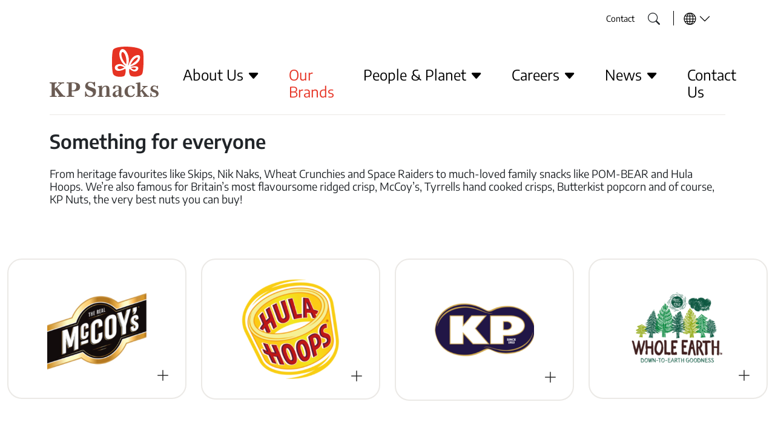

--- FILE ---
content_type: text/html; charset=utf-8
request_url: https://www.kpsnacks.com/our-brands/
body_size: 13740
content:
<!DOCTYPE html>
<html dir="ltr" lang="en-GB">
<head>

<meta charset="utf-8">
<!-- 
	UDG - United Digital Group - https://www.udg.de/

	This website is powered by TYPO3 - inspiring people to share!
	TYPO3 is a free open source Content Management Framework initially created by Kasper Skaarhoj and licensed under GNU/GPL.
	TYPO3 is copyright 1998-2025 of Kasper Skaarhoj. Extensions are copyright of their respective owners.
	Information and contribution at https://typo3.org/
-->


<link rel="icon" href="/typo3conf/ext/udg_package/Resources/Public/Images/Favicon/default.png" type="image/png">
<title>Our Brands - KP Snacks</title>
<meta http-equiv="x-ua-compatible" content="IE=edge" />
<meta name="generator" content="TYPO3 CMS" />
<meta name="viewport" content="width=device-width, initial-scale=1.0, minimum-scale=1.0, maximum-scale=1.0, user-scalable=no" />
<meta name="robots" content="index,follow" />
<meta name="twitter:card" content="summary" />
<meta name="revisit-after" content="7 days" />


<link rel="stylesheet" href="/typo3temp/assets/compressed/merged-f54943ec65b36fe71785780091391a88-97003dc28000f4ccffe2ff550b0d1143.css?1762964165" media="all">






<link rel="prefetch" href="/typo3conf/ext/udg_package/Resources/Public/Fonts/IntersnackScript/v30/IntersnackScript.woff2" as="font" type="font/woff2" crossorigin />
            <link rel="prefetch" href="/typo3conf/ext/udg_package/Resources/Public/Fonts/EncodeSans/EncodeSans-Regular.woff2" as="font" type="font/woff2" crossorigin />
            <link rel="prefetch" href="/typo3conf/ext/udg_package/Resources/Public/Fonts/EncodeSans/EncodeSans-Medium.woff2" as="font" type="font/woff2" crossorigin />
            <link rel="prefetch" href="/typo3conf/ext/udg_package/Resources/Public/Fonts/EncodeSans/EncodeSans-SemiBold.woff2" as="font" type="font/woff2" crossorigin />
            <link rel="prefetch" href="/typo3conf/ext/udg_package/Resources/Public/Fonts/Murecho/Murecho-Regular.ttf" as="font" type="font/ttf" crossorigin />
            <link rel="prefetch" href="/typo3conf/ext/udg_package/Resources/Public/Fonts/Murecho/Murecho-Medium.ttf" as="font" type="font/ttf" crossorigin />
            <link rel="prefetch" href="/typo3conf/ext/udg_package/Resources/Public/Fonts/Murecho/Murecho-SemiBold.ttf" as="font" type="font/ttf" crossorigin />

<!--26.11.2025 11:14--><!--Intersnack--><!--Production--><!--English-->
<link rel="canonical" href="https://www.kpsnacks.com/our-brands/page"/>
</head>
<body class="layout_defaultwithstage" data-page="2112" data-lang="0" data-root="0">


<!--googleoff: index-->

	<noscript>
		<div class="alert alert-danger alert--nojavascript text-center">
			No JavaScript enabled! This site requires JavaScript to be enabled - please enable JavaScript in your browser.
		</div>
	</noscript>


	

<!--googleon: index-->



	<header class="header">

		<div class="header-dektop">
			<div class="navigation__container container">
				<nav class="nav__header">
					
					
						<div class="nav__header-item">
							
	
	


<div class="navigation__meta">
	<ul class="navigation__meta-menu">
		
			
					<li class="navigation__meta-menu-item">
						<a class="nav-link " href="/about-us/contact-us">
							Contact
						</a>
					</li>
				
		
	</ul>
</div>




						</div>
					
					
						<div class="nav__header-item">
							
	<div class="search-wrapper" id="quicksearch-desktop">
		<div class="searchbox">
			<form method="post" class="search-area" action="/search/search-results">
<div>
<input type="hidden" name="tx_indexedsearch_pi2[__referrer][@extension]" value="udg_package" />
<input type="hidden" name="tx_indexedsearch_pi2[__referrer][@controller]" value="Standard" />
<input type="hidden" name="tx_indexedsearch_pi2[__referrer][@action]" value="defaultwithstage" />
<input type="hidden" name="tx_indexedsearch_pi2[__referrer][arguments]" value="YTowOnt9e2980ab6c589ead34a7b0eadb4a467dff61f8a60" />
<input type="hidden" name="tx_indexedsearch_pi2[__referrer][@request]" value="{&quot;@extension&quot;:&quot;udg_package&quot;,&quot;@controller&quot;:&quot;Standard&quot;,&quot;@action&quot;:&quot;defaultwithstage&quot;}364aa1afc42c53db5bf6dffd2f4a3a3aa6e4a957" />
<input type="hidden" name="tx_indexedsearch_pi2[__trustedProperties]" value="{&quot;search&quot;:{&quot;sword&quot;:1,&quot;submitButton&quot;:1}}765aa8da8b62695bceede68eb36ef238eed39704" />
</div>

				<input class="input-searchbox" type="text" name="tx_indexedsearch_pi2[search][sword]" />
				<div class="search-icon fs-5">
					<button class="fs-5 btn btn-searchbox" id="tx-indexedsearch-searchbox-button-submit-desktop" type="submit" name="tx_indexedsearch_pi2[search][submitButton]" value="search">
						<i class="bi bi-search"></i>
					</button>
				</div>
			</form>
		</div>
	</div>

						</div>
					
					
						<div class="nav__header-item domain-item">
							

	
	<a href="/our-brands" class="nav-link domain-link fs-5" data-bs-toggle="modal" data-bs-target="#navigation__modal-switcher">
		<i class="bi bi-globe"></i> <i class="bi bi-chevron-down"></i>
	</a>


						</div>
					
				</nav>

				
				



<nav class="navigation__main navbar navbar-expand-md navbar-light">
	<div class="container-fluid align-items-end">
		<a class="navbar-brand" href="/">
			
	<img title="KP Snacks" alt="KP Snacks" loading="lazy" src="/typo3conf/ext/udg_package/Resources/Public/Images/SVG/KP_Snacks_Logo.svg" width="180" height="84" />

		</a>

		<div class="navbar-main" id="navbarNavMain">
			<ul class="navbar-nav me-auto mb-2 mb-lg-0">

				
					
							
							<li class="nav-item dropdown-toggle">
								<a class="nav-link dropdown-toggle-mainnav dropdown-toggle" href="/about-us" id="navbarDropdownMenuLink0" role="button" data-bs-toggle="dropdown" aria-expanded="false">
									About Us <i class="bi bi-caret-down-fill bi-caret-down-fill-mainnav"></i>
								</a>

								<ul class="dropdown-menu" aria-labelledby="navbarDropdownMenuLink0">
									
										
												<li>
													<a class="dropdown-item " href="/about-us">
														About Us
													</a>
												</li>
											
									
										
												<li>
													<a class="dropdown-item " href="/about-us/our-story">
														Our Story
													</a>
												</li>
											
									
										
												<li>
													<a class="dropdown-item " href="/about-us/our-leadership-1">
														Our Leadership
													</a>
												</li>
											
									
										
												<li>
													<a class="dropdown-item " href="/about-us/values-behaviours">
														Values &amp; Behaviours
													</a>
												</li>
											
									
										
												<li>
													<a class="dropdown-item " href="/about-us/kp-snacks-and-cricket">
														KP Snacks and Cricket
													</a>
												</li>
											
									
										
												<li>
													<a class="dropdown-item " href="/about-us/locations">
														Locations
													</a>
												</li>
											
									
								</ul>
							</li>
						
				
					
							
							<li class="nav-item dropdown-none">
								<a class="nav-link active" href="/our-brands">
									Our Brands
								</a>
							</li>
						
				
					
							
							<li class="nav-item dropdown-toggle">
								<a class="nav-link dropdown-toggle-mainnav dropdown-toggle" href="/people-planet" id="navbarDropdownMenuLink2" role="button" data-bs-toggle="dropdown" aria-expanded="false">
									People &amp; Planet <i class="bi bi-caret-down-fill bi-caret-down-fill-mainnav"></i>
								</a>

								<ul class="dropdown-menu" aria-labelledby="navbarDropdownMenuLink2">
									
										
												<li>
													<a class="dropdown-item " href="/people-planet">
														People &amp; Planet
													</a>
												</li>
											
									
										
												<li>
													<a class="dropdown-item " href="/people-planet/consumer">
														Consumer
													</a>
												</li>
											
									
										
												<li>
													<a class="dropdown-item " href="/people-planet/environment">
														Environment
													</a>
												</li>
											
									
										
												<li>
													<a class="dropdown-item " href="/people-planet/social">
														Social
													</a>
												</li>
											
									
										
												<li>
													<a class="dropdown-item " href="/people-planet/colleagues">
														Colleagues
													</a>
												</li>
											
									
										
												<li>
													<a class="dropdown-item " href="/case-studies">
														Case Studies
													</a>
												</li>
											
									
								</ul>
							</li>
						
				
					
							
							<li class="nav-item dropdown-toggle">
								<a class="nav-link dropdown-toggle-mainnav dropdown-toggle" href="/careers" id="navbarDropdownMenuLink3" role="button" data-bs-toggle="dropdown" aria-expanded="false">
									Careers <i class="bi bi-caret-down-fill bi-caret-down-fill-mainnav"></i>
								</a>

								<ul class="dropdown-menu" aria-labelledby="navbarDropdownMenuLink3">
									
										
												<li>
													<a class="dropdown-item " href="/careers">
														Careers
													</a>
												</li>
											
									
										
												<li>
													<a class="dropdown-item " href="/our-vacancies">
														Our Vacancies
													</a>
												</li>
											
									
								</ul>
							</li>
						
				
					
							
							<li class="nav-item dropdown-toggle">
								<a class="nav-link dropdown-toggle-mainnav dropdown-toggle" href="/news" id="navbarDropdownMenuLink4" role="button" data-bs-toggle="dropdown" aria-expanded="false">
									News <i class="bi bi-caret-down-fill bi-caret-down-fill-mainnav"></i>
								</a>

								<ul class="dropdown-menu" aria-labelledby="navbarDropdownMenuLink4">
									
										
												<li>
													<a class="dropdown-item " href="/news">
														News
													</a>
												</li>
											
									
										
												<li>
													<a class="dropdown-item " href="/news/archive">
														Archive
													</a>
												</li>
											
									
								</ul>
							</li>
						
				
					
							
							<li class="nav-item dropdown-none">
								<a class="nav-link " href="/about-us/contact-us">
									Contact Us
								</a>
							</li>
						
				

			</ul>
		</div>
	</div>
</nav>



			</div>
		</div>

		
		



<div class="header-mobile">
	<a class="navbar-brand" href="/">
		
	<img title="KP Snacks" alt="KP Snacks" loading="lazy" src="/typo3conf/ext/udg_package/Resources/Public/Images/SVG/KP_Snacks_Logo.svg" width="180" height="84" />

	</a>
	<span class="bi bi-list mobile-menu-toggler" id="navbar-toggler"></span>
</div>

<nav class="nav-drill" id="nav-drill-mobile">
	<ul class="nav-items nav-level-1">
		
			
					
						<li class="nav-item nav-expand">
							<a data-page="2111" class="nav-link nav-expand-link " href="/about-us">
								About Us
								<i class="bi bi-caret-right-fill subnav-icon"></i>
							</a>
							<ul class="nav-items nav-expand-content">
								<li class="nav-item">
									<a class="nav-back-link nav-link" href="javascript:;">
										<i class="bi bi-caret-left-fill"></i>
										Back
									</a>
								</li>
								
									
										<li class="nav-item">
											<a class="nav-link " href="/about-us">
												About Us
											</a>
										</li>
									
								
									
										<li class="nav-item">
											<a class="nav-link " href="/about-us/our-story">
												Our Story
											</a>
										</li>
									
								
									
										<li class="nav-item">
											<a class="nav-link " href="/about-us/our-leadership-1">
												Our Leadership
											</a>
										</li>
									
								
									
										<li class="nav-item">
											<a class="nav-link " href="/about-us/values-behaviours">
												Values &amp; Behaviours
											</a>
										</li>
									
								
									
										<li class="nav-item">
											<a class="nav-link " href="/about-us/kp-snacks-and-cricket">
												KP Snacks and Cricket
											</a>
										</li>
									
								
									
										<li class="nav-item">
											<a class="nav-link " href="/about-us/locations">
												Locations
											</a>
										</li>
									
								
							</ul>
						</li>
				
		
			
					
					<li class="nav-item">
						<a class="nav-link active" href="/our-brands">
							Our Brands
						</a>
					</li>
				
		
			
					
						<li class="nav-item nav-expand">
							<a data-page="2113" class="nav-link nav-expand-link " href="/people-planet">
								People &amp; Planet
								<i class="bi bi-caret-right-fill subnav-icon"></i>
							</a>
							<ul class="nav-items nav-expand-content">
								<li class="nav-item">
									<a class="nav-back-link nav-link" href="javascript:;">
										<i class="bi bi-caret-left-fill"></i>
										Back
									</a>
								</li>
								
									
										<li class="nav-item">
											<a class="nav-link " href="/people-planet">
												People &amp; Planet
											</a>
										</li>
									
								
									
										<li class="nav-item">
											<a class="nav-link " href="/people-planet/consumer">
												Consumer
											</a>
										</li>
									
								
									
										<li class="nav-item">
											<a class="nav-link " href="/people-planet/environment">
												Environment
											</a>
										</li>
									
								
									
										<li class="nav-item">
											<a class="nav-link " href="/people-planet/social">
												Social
											</a>
										</li>
									
								
									
										<li class="nav-item">
											<a class="nav-link " href="/people-planet/colleagues">
												Colleagues
											</a>
										</li>
									
								
									
										<li class="nav-item">
											<a class="nav-link " href="/case-studies">
												Case Studies
											</a>
										</li>
									
								
							</ul>
						</li>
				
		
			
					
						<li class="nav-item nav-expand">
							<a data-page="2114" class="nav-link nav-expand-link " href="/careers">
								Careers
								<i class="bi bi-caret-right-fill subnav-icon"></i>
							</a>
							<ul class="nav-items nav-expand-content">
								<li class="nav-item">
									<a class="nav-back-link nav-link" href="javascript:;">
										<i class="bi bi-caret-left-fill"></i>
										Back
									</a>
								</li>
								
									
										<li class="nav-item">
											<a class="nav-link " href="/careers">
												Careers
											</a>
										</li>
									
								
									
										<li class="nav-item">
											<a class="nav-link " href="/our-vacancies">
												Our Vacancies
											</a>
										</li>
									
								
							</ul>
						</li>
				
		
			
					
						<li class="nav-item nav-expand">
							<a data-page="2461" class="nav-link nav-expand-link " href="/news">
								News
								<i class="bi bi-caret-right-fill subnav-icon"></i>
							</a>
							<ul class="nav-items nav-expand-content">
								<li class="nav-item">
									<a class="nav-back-link nav-link" href="javascript:;">
										<i class="bi bi-caret-left-fill"></i>
										Back
									</a>
								</li>
								
									
										<li class="nav-item">
											<a class="nav-link " href="/news">
												News
											</a>
										</li>
									
								
									
										<li class="nav-item">
											<a class="nav-link " href="/news/archive">
												Archive
											</a>
										</li>
									
								
							</ul>
						</li>
				
		
			
					
					<li class="nav-item">
						<a class="nav-link " href="/about-us/contact-us">
							Contact Us
						</a>
					</li>
				
		

		

		
			<li class="nav-item meta">
				
				


	<ul class="nav-items">
		
			
					<li class="nav-item">
						<a class="nav-link " href="/about-us/contact-us">
							Contact
						</a>
					</li>
				
		
	</ul>


			</li>
		

		
			<li class="nav-item searchbox">
				
				<a href="/our-brands" class="nav-link" data-bs-toggle="modal" data-bs-target="#searchbox__modal-switcher">
					Search <i class="bi bi-search"></i>
				</a>
			</li>
		

		
			<li class="nav-item country">
				
				<a href="/our-brands" class="nav-link" data-bs-toggle="modal" data-bs-target="#navigation__modal-switcher">
					Country <i class="bi bi-globe"></i>
				</a>
			</li>
		

		

		
	</ul>
</nav>




		
		
			

	
	<div class="modal fade" id="navigation__modal-switcher" tabindex="-1" aria-hidden="true">
		<div class="modal-dialog modal-xl">
			<div class="modal-content">
				<div class="modal-header">
					<a href="/our-brands" class="btn-close btn-close-modal-domains" data-bs-dismiss="modal" aria-label="Close">
						<i class="bi bi-x"></i>
					</a>
				</div>

				
					<div class="modal-body header__menu-domain header__menu-domain-country">
						
							<h3>
								
										KP Snacks
									
							</h3>
							<p class="header__menu-domain-label-current">You are currently on the KP Snacks website.</p>
						

						<h3>International websites:</h3>
						
						



<div class="header__menu-domain-list row">
	<div class="column__2col p-0">
		

			

			
					
					
							
	<a href="https://www.intersnackgroup.com/" target="_blank" class="bi-a bi-a-chevron-right navigation__domains-item">
		Intersnack Group (Intersnack Group HQ, Global)
	</a>

						
				

			
		

			

			
					
					
							

	<div class="domainnavigation-popup">

		
		
		

		<a class="bi-a bi-a-chevron-right domainnavigation-popup-trigger"
		   data-domainnavigationpopup="#showDomainNavigationModal-25"
		   href="#"
		>
			Australia (Snackbrands Australia)
		</a>

		<div class="modal-custom" id="showDomainNavigationModal-25" tabindex="-1" role="dialog" aria-hidden="true">
			<div class="modal-dialog modal-dialog-centered" role="document">
				<div class="modal-content">
					<div class="modal-header">
						<a href="#" class="btn-close btn-close-modal-domains domainnavigation-popup-trigger-close" data-domainnavigationpopupclose="#showDomainNavigationModal-25">
							<i class="bi bi-x"></i>
						</a>
					</div>
					<div class="modal-body">
						<p>
			
					You will be forwarded to the respective provider; we have no influence on the data processing there. Please see our Privacy Policy for more information.
				
		</p>
						<hr />
						<p>
							<a href="/privacy-statement" class="bi bi-file-earmark-lock">
								Privacy statement
							</a>
						</p>
					</div>
					<div class="p-3">
						<div class="row">
							<div class="col-sm-6 mb-3">
								<button type="button" class="btn btn-ghost btn-ghost-dark w-100 domainnavigation-popup-trigger-close" data-domainnavigationpopupclose="#showDomainNavigationModal-25">
									Deny
								</button>
							</div>
							<div class="col-sm-6 mb-3">
								<a href="https://www.snackbrands.com.au/" title="Snackbrands Australia" target="_blank" class="btn btn-ghost btn-ghost-dark w-100 text-decoration-none showSocialIconModal-trigger" data-bs-dismiss="modal" data-id="showDomainNavigationModal-25" rel="noreferrer">
									Accept
								</a>
							</div>
						</div>
					</div>
				</div>
			</div>
		</div>

	</div>

						
				

			
		

			

			
					
					
							
	<a href="http://Kelly.at" target="_blank" class="bi-a bi-a-chevron-right navigation__domains-item" rel="noreferrer">
		Austria (Kelly GmbH)
	</a>

						
				

			
		

			

			
					
					
							
	<a href="https://www.intersnack.bg/" target="_blank" class="bi-a bi-a-chevron-right navigation__domains-item">
		Bulgaria (Intersnack Bulgaria EOOD)
	</a>

						
				

			
		

			

			
					
					
							
	<a href="https://www.intersnack.hr/" target="_blank" class="bi-a bi-a-chevron-right navigation__domains-item">
		Croatia (Intersnack Adria d.o.o.)
	</a>

						
				

			
		

			

			
					
					
							
	<a href="https://www.intersnack.cz/" target="_blank" class="bi-a bi-a-chevron-right navigation__domains-item">
		Czech Republic (Intersnack, a.s.)
	</a>

						
				

			
		

			

			
					
					
							

	<div class="domainnavigation-popup">

		
		
		

		<a class="bi-a bi-a-chevron-right domainnavigation-popup-trigger"
		   data-domainnavigationpopup="#showDomainNavigationModal-17"
		   href="#"
		>
			Estonia (UAB Estrella Baltics)
		</a>

		<div class="modal-custom" id="showDomainNavigationModal-17" tabindex="-1" role="dialog" aria-hidden="true">
			<div class="modal-dialog modal-dialog-centered" role="document">
				<div class="modal-content">
					<div class="modal-header">
						<a href="#" class="btn-close btn-close-modal-domains domainnavigation-popup-trigger-close" data-domainnavigationpopupclose="#showDomainNavigationModal-17">
							<i class="bi bi-x"></i>
						</a>
					</div>
					<div class="modal-body">
						<p>
			
					You will be forwarded to the respective provider; we have no influence on the data processing there. Please see our Privacy Policy for more information.
				
		</p>
						<hr />
						<p>
							<a href="/privacy-statement" class="bi bi-file-earmark-lock">
								Privacy statement
							</a>
						</p>
					</div>
					<div class="p-3">
						<div class="row">
							<div class="col-sm-6 mb-3">
								<button type="button" class="btn btn-ghost btn-ghost-dark w-100 domainnavigation-popup-trigger-close" data-domainnavigationpopupclose="#showDomainNavigationModal-17">
									Deny
								</button>
							</div>
							<div class="col-sm-6 mb-3">
								<a href="http://Estrella.ee" title="UAB Estrella Baltics" target="_blank" class="btn btn-ghost btn-ghost-dark w-100 text-decoration-none showSocialIconModal-trigger" data-bs-dismiss="modal" data-id="showDomainNavigationModal-17" rel="noreferrer">
									Accept
								</a>
							</div>
						</div>
					</div>
				</div>
			</div>
		</div>

	</div>

						
				

			
		

			

			
					
					
							

	<div class="domainnavigation-popup">

		
		
		

		<a class="bi-a bi-a-chevron-right domainnavigation-popup-trigger"
		   data-domainnavigationpopup="#showDomainNavigationModal-18"
		   href="#"
		>
			Finland (Estrella Oy)
		</a>

		<div class="modal-custom" id="showDomainNavigationModal-18" tabindex="-1" role="dialog" aria-hidden="true">
			<div class="modal-dialog modal-dialog-centered" role="document">
				<div class="modal-content">
					<div class="modal-header">
						<a href="#" class="btn-close btn-close-modal-domains domainnavigation-popup-trigger-close" data-domainnavigationpopupclose="#showDomainNavigationModal-18">
							<i class="bi bi-x"></i>
						</a>
					</div>
					<div class="modal-body">
						<p>
			
					You will be forwarded to the respective provider; we have no influence on the data processing there. Please see our Privacy Policy for more information.
				
		</p>
						<hr />
						<p>
							<a href="/privacy-statement" class="bi bi-file-earmark-lock">
								Privacy statement
							</a>
						</p>
					</div>
					<div class="p-3">
						<div class="row">
							<div class="col-sm-6 mb-3">
								<button type="button" class="btn btn-ghost btn-ghost-dark w-100 domainnavigation-popup-trigger-close" data-domainnavigationpopupclose="#showDomainNavigationModal-18">
									Deny
								</button>
							</div>
							<div class="col-sm-6 mb-3">
								<a href="http://Estrella.fi" title="Estrella Oy" target="_blank" class="btn btn-ghost btn-ghost-dark w-100 text-decoration-none showSocialIconModal-trigger" data-bs-dismiss="modal" data-id="showDomainNavigationModal-18" rel="noreferrer">
									Accept
								</a>
							</div>
						</div>
					</div>
				</div>
			</div>
		</div>

	</div>

						
				

			
		

			

			
					
					
							
	<a href="https://www.intersnack.fr/" target="_blank" class="bi-a bi-a-chevron-right navigation__domains-item">
		France (Intersnack France SAS)
	</a>

						
				

			
		

			

			
					
					
							
	<a href="https://www.intersnack.de/" target="_blank" class="bi-a bi-a-chevron-right navigation__domains-item">
		Germany (Intersnack Deutschland SE)
	</a>

						
				

			
		

			

			
					
					
							
	<a href="https://www.intersnack.hu/" target="_blank" class="bi-a bi-a-chevron-right navigation__domains-item">
		Hungary (Intersnack Magyarország Kft.)
	</a>

						
				

			
		

			

			
					
					
							

	<div class="domainnavigation-popup">

		
		
		

		<a class="bi-a bi-a-chevron-right domainnavigation-popup-trigger"
		   data-domainnavigationpopup="#showDomainNavigationModal-22"
		   href="#"
		>
			Ireland (Tayto Snacks Limited)
		</a>

		<div class="modal-custom" id="showDomainNavigationModal-22" tabindex="-1" role="dialog" aria-hidden="true">
			<div class="modal-dialog modal-dialog-centered" role="document">
				<div class="modal-content">
					<div class="modal-header">
						<a href="#" class="btn-close btn-close-modal-domains domainnavigation-popup-trigger-close" data-domainnavigationpopupclose="#showDomainNavigationModal-22">
							<i class="bi bi-x"></i>
						</a>
					</div>
					<div class="modal-body">
						<p>
			
					You will be forwarded to the respective provider; we have no influence on the data processing there. Please see our Privacy Policy for more information.
				
		</p>
						<hr />
						<p>
							<a href="/privacy-statement" class="bi bi-file-earmark-lock">
								Privacy statement
							</a>
						</p>
					</div>
					<div class="p-3">
						<div class="row">
							<div class="col-sm-6 mb-3">
								<button type="button" class="btn btn-ghost btn-ghost-dark w-100 domainnavigation-popup-trigger-close" data-domainnavigationpopupclose="#showDomainNavigationModal-22">
									Deny
								</button>
							</div>
							<div class="col-sm-6 mb-3">
								<a href="http://Taytosnacks.ie" title="Tayto Snacks Limited" target="_blank" class="btn btn-ghost btn-ghost-dark w-100 text-decoration-none showSocialIconModal-trigger" data-bs-dismiss="modal" data-id="showDomainNavigationModal-22" rel="noreferrer">
									Accept
								</a>
							</div>
						</div>
					</div>
				</div>
			</div>
		</div>

	</div>

						
				

			
		

			

			
					
					
							
	<a href="https://www.intersnack.lv" target="_blank" class="bi-a bi-a-chevron-right navigation__domains-item" rel="noreferrer">
		Latvia (UAB Estrella Baltics)
	</a>

						
				

			
		

			

			
					
					
							
	<a href="https://www.intersnack.lt/" target="_blank" class="bi-a bi-a-chevron-right navigation__domains-item">
		Lithuania (UAB Estrella Baltics)
	</a>

						
				

			
		

			

			
					
					
							

	<div class="domainnavigation-popup">

		
		
		

		<a class="bi-a bi-a-chevron-right domainnavigation-popup-trigger"
		   data-domainnavigationpopup="#showDomainNavigationModal-4"
		   href="#"
		>
			Netherlands (Intersnack Nederland BV)
		</a>

		<div class="modal-custom" id="showDomainNavigationModal-4" tabindex="-1" role="dialog" aria-hidden="true">
			<div class="modal-dialog modal-dialog-centered" role="document">
				<div class="modal-content">
					<div class="modal-header">
						<a href="#" class="btn-close btn-close-modal-domains domainnavigation-popup-trigger-close" data-domainnavigationpopupclose="#showDomainNavigationModal-4">
							<i class="bi bi-x"></i>
						</a>
					</div>
					<div class="modal-body">
						<p>
			
					You will be forwarded to the respective provider; we have no influence on the data processing there. Please see our Privacy Policy for more information.
				
		</p>
						<hr />
						<p>
							<a href="/privacy-statement" class="bi bi-file-earmark-lock">
								Privacy statement
							</a>
						</p>
					</div>
					<div class="p-3">
						<div class="row">
							<div class="col-sm-6 mb-3">
								<button type="button" class="btn btn-ghost btn-ghost-dark w-100 domainnavigation-popup-trigger-close" data-domainnavigationpopupclose="#showDomainNavigationModal-4">
									Deny
								</button>
							</div>
							<div class="col-sm-6 mb-3">
								<a href="http://www.intersnack.nl" title="Intersnack Nederland BV" target="_blank" class="btn btn-ghost btn-ghost-dark w-100 text-decoration-none showSocialIconModal-trigger" data-bs-dismiss="modal" data-id="showDomainNavigationModal-4">
									Accept
								</a>
							</div>
						</div>
					</div>
				</div>
			</div>
		</div>

	</div>

						
				

			
		

			

			
					
					
							

	<div class="domainnavigation-popup">

		
		
		

		<a class="bi-a bi-a-chevron-right domainnavigation-popup-trigger"
		   data-domainnavigationpopup="#showDomainNavigationModal-26"
		   href="#"
		>
			New Zealand (Griffin’s Foods Limited)
		</a>

		<div class="modal-custom" id="showDomainNavigationModal-26" tabindex="-1" role="dialog" aria-hidden="true">
			<div class="modal-dialog modal-dialog-centered" role="document">
				<div class="modal-content">
					<div class="modal-header">
						<a href="#" class="btn-close btn-close-modal-domains domainnavigation-popup-trigger-close" data-domainnavigationpopupclose="#showDomainNavigationModal-26">
							<i class="bi bi-x"></i>
						</a>
					</div>
					<div class="modal-body">
						<p>
			
					You will be forwarded to the respective provider; we have no influence on the data processing there. Please see our Privacy Policy for more information.
				
		</p>
						<hr />
						<p>
							<a href="/privacy-statement" class="bi bi-file-earmark-lock">
								Privacy statement
							</a>
						</p>
					</div>
					<div class="p-3">
						<div class="row">
							<div class="col-sm-6 mb-3">
								<button type="button" class="btn btn-ghost btn-ghost-dark w-100 domainnavigation-popup-trigger-close" data-domainnavigationpopupclose="#showDomainNavigationModal-26">
									Deny
								</button>
							</div>
							<div class="col-sm-6 mb-3">
								<a href="https://www.griffinsfoodcompany.com/" title="Griffin’s Foods Limited" target="_blank" class="btn btn-ghost btn-ghost-dark w-100 text-decoration-none showSocialIconModal-trigger" data-bs-dismiss="modal" data-id="showDomainNavigationModal-26" rel="noreferrer">
									Accept
								</a>
							</div>
						</div>
					</div>
				</div>
			</div>
		</div>

	</div>

						
				

			
		

			

			
					
					
							

	<div class="domainnavigation-popup">

		
		
		

		<a class="bi-a bi-a-chevron-right domainnavigation-popup-trigger"
		   data-domainnavigationpopup="#showDomainNavigationModal-21"
		   href="#"
		>
			Norway (Maarud AS)
		</a>

		<div class="modal-custom" id="showDomainNavigationModal-21" tabindex="-1" role="dialog" aria-hidden="true">
			<div class="modal-dialog modal-dialog-centered" role="document">
				<div class="modal-content">
					<div class="modal-header">
						<a href="#" class="btn-close btn-close-modal-domains domainnavigation-popup-trigger-close" data-domainnavigationpopupclose="#showDomainNavigationModal-21">
							<i class="bi bi-x"></i>
						</a>
					</div>
					<div class="modal-body">
						<p>
			
					You will be forwarded to the respective provider; we have no influence on the data processing there. Please see our Privacy Policy for more information.
				
		</p>
						<hr />
						<p>
							<a href="/privacy-statement" class="bi bi-file-earmark-lock">
								Privacy statement
							</a>
						</p>
					</div>
					<div class="p-3">
						<div class="row">
							<div class="col-sm-6 mb-3">
								<button type="button" class="btn btn-ghost btn-ghost-dark w-100 domainnavigation-popup-trigger-close" data-domainnavigationpopupclose="#showDomainNavigationModal-21">
									Deny
								</button>
							</div>
							<div class="col-sm-6 mb-3">
								<a href="https://www.maarud.no/" title="Maarud AS" target="_blank" class="btn btn-ghost btn-ghost-dark w-100 text-decoration-none showSocialIconModal-trigger" data-bs-dismiss="modal" data-id="showDomainNavigationModal-21">
									Accept
								</a>
							</div>
						</div>
					</div>
				</div>
			</div>
		</div>

	</div>

						
				

			
		

			

			
					
					
							
	<a href="https://www.intersnack.pl/" target="_blank" class="bi-a bi-a-chevron-right navigation__domains-item">
		Poland (Intersnack Poland Sp.z o.o.)
	</a>

						
				

			
		

			

			
					
					
							
	<a href="https://www.intersnack.ro/" target="_blank" class="bi-a bi-a-chevron-right navigation__domains-item">
		Romania (Intersnack Romania SRL)
	</a>

						
				

			
		

			

			
					
					
							
	<a href="https://www.intersnack.sk/" target="_blank" class="bi-a bi-a-chevron-right navigation__domains-item">
		Slovakia (Intersnack Slovensko, a.s.)
	</a>

						
				

			
		

			

			
					
					
							
	<a href="https://www.intersnack.si/" target="_blank" class="bi-a bi-a-chevron-right navigation__domains-item">
		Slovenia (Intersnack, d. o. o.)
	</a>

						
				

			
		

			

			
					
					
							

	<div class="domainnavigation-popup">

		
		
		

		<a class="bi-a bi-a-chevron-right domainnavigation-popup-trigger"
		   data-domainnavigationpopup="#showDomainNavigationModal-16"
		   href="#"
		>
			Sweden (Estrella AB)
		</a>

		<div class="modal-custom" id="showDomainNavigationModal-16" tabindex="-1" role="dialog" aria-hidden="true">
			<div class="modal-dialog modal-dialog-centered" role="document">
				<div class="modal-content">
					<div class="modal-header">
						<a href="#" class="btn-close btn-close-modal-domains domainnavigation-popup-trigger-close" data-domainnavigationpopupclose="#showDomainNavigationModal-16">
							<i class="bi bi-x"></i>
						</a>
					</div>
					<div class="modal-body">
						<p>
			
					You will be forwarded to the respective provider; we have no influence on the data processing there. Please see our Privacy Policy for more information.
				
		</p>
						<hr />
						<p>
							<a href="/privacy-statement" class="bi bi-file-earmark-lock">
								Privacy statement
							</a>
						</p>
					</div>
					<div class="p-3">
						<div class="row">
							<div class="col-sm-6 mb-3">
								<button type="button" class="btn btn-ghost btn-ghost-dark w-100 domainnavigation-popup-trigger-close" data-domainnavigationpopupclose="#showDomainNavigationModal-16">
									Deny
								</button>
							</div>
							<div class="col-sm-6 mb-3">
								<a href="http://Estrella.se" title="Estrella AB" target="_blank" class="btn btn-ghost btn-ghost-dark w-100 text-decoration-none showSocialIconModal-trigger" data-bs-dismiss="modal" data-id="showDomainNavigationModal-16" rel="noreferrer">
									Accept
								</a>
							</div>
						</div>
					</div>
				</div>
			</div>
		</div>

	</div>

						
				

			
		

			

			
					
					
							
	<a href="https://www.intersnack.ch/" target="_blank" class="bi-a bi-a-chevron-right navigation__domains-item">
		Switzerland (Intersnack Schweiz AG)
	</a>

						
				

			
		

			

			
					
					
							

	<div class="domainnavigation-popup">

		
		
		

		<a class="bi-a bi-a-chevron-right domainnavigation-popup-trigger"
		   data-domainnavigationpopup="#showDomainNavigationModal-14"
		   href="#"
		>
			United Kingdom (KP Snacks Limited)
		</a>

		<div class="modal-custom" id="showDomainNavigationModal-14" tabindex="-1" role="dialog" aria-hidden="true">
			<div class="modal-dialog modal-dialog-centered" role="document">
				<div class="modal-content">
					<div class="modal-header">
						<a href="#" class="btn-close btn-close-modal-domains domainnavigation-popup-trigger-close" data-domainnavigationpopupclose="#showDomainNavigationModal-14">
							<i class="bi bi-x"></i>
						</a>
					</div>
					<div class="modal-body">
						<p>
			
					You will be forwarded to the respective provider; we have no influence on the data processing there. Please see our Privacy Policy for more information.
				
		</p>
						<hr />
						<p>
							<a href="/privacy-statement" class="bi bi-file-earmark-lock">
								Privacy statement
							</a>
						</p>
					</div>
					<div class="p-3">
						<div class="row">
							<div class="col-sm-6 mb-3">
								<button type="button" class="btn btn-ghost btn-ghost-dark w-100 domainnavigation-popup-trigger-close" data-domainnavigationpopupclose="#showDomainNavigationModal-14">
									Deny
								</button>
							</div>
							<div class="col-sm-6 mb-3">
								<a href="http://www.kpsnacks.com" title="KP Snacks Limited" target="_blank" class="btn btn-ghost btn-ghost-dark w-100 text-decoration-none showSocialIconModal-trigger" data-bs-dismiss="modal" data-id="showDomainNavigationModal-14">
									Accept
								</a>
							</div>
						</div>
					</div>
				</div>
			</div>
		</div>

	</div>

						
				

			
		
	</div>
</div>











					</div>
				

				
					<div class="modal-body header__menu-domain header__menu-domain-shareholder">
						<h3>Joint-ventures websites:</h3>
						
						



<div class="header__menu-domain-list row">
	<div class="column__2col p-0">
		

			

			
					
					
							

	<div class="domainnavigation-popup">

		
		
		

		<a class="bi-a bi-a-chevron-right domainnavigation-popup-trigger"
		   data-domainnavigationpopup="#showDomainNavigationModal-28"
		   href="#"
		>
			France (Nataïs)
		</a>

		<div class="modal-custom" id="showDomainNavigationModal-28" tabindex="-1" role="dialog" aria-hidden="true">
			<div class="modal-dialog modal-dialog-centered" role="document">
				<div class="modal-content">
					<div class="modal-header">
						<a href="#" class="btn-close btn-close-modal-domains domainnavigation-popup-trigger-close" data-domainnavigationpopupclose="#showDomainNavigationModal-28">
							<i class="bi bi-x"></i>
						</a>
					</div>
					<div class="modal-body">
						<p>
			
					You will be forwarded to the respective provider; we have no influence on the data processing there. Please see our Privacy Policy for more information.
				
		</p>
						<hr />
						<p>
							<a href="/privacy-statement" class="bi bi-file-earmark-lock">
								Privacy statement
							</a>
						</p>
					</div>
					<div class="p-3">
						<div class="row">
							<div class="col-sm-6 mb-3">
								<button type="button" class="btn btn-ghost btn-ghost-dark w-100 domainnavigation-popup-trigger-close" data-domainnavigationpopupclose="#showDomainNavigationModal-28">
									Deny
								</button>
							</div>
							<div class="col-sm-6 mb-3">
								<a href="http://www.popcorn.fr" title="Nataïs" target="_blank" class="btn btn-ghost btn-ghost-dark w-100 text-decoration-none showSocialIconModal-trigger" data-bs-dismiss="modal" data-id="showDomainNavigationModal-28" rel="noreferrer">
									Accept
								</a>
							</div>
						</div>
					</div>
				</div>
			</div>
		</div>

	</div>

						
				

			
		

			

			
					
					
							

	<div class="domainnavigation-popup">

		
		
		

		<a class="bi-a bi-a-chevron-right domainnavigation-popup-trigger"
		   data-domainnavigationpopup="#showDomainNavigationModal-27"
		   href="#"
		>
			Netherlands (Menken Orlando)
		</a>

		<div class="modal-custom" id="showDomainNavigationModal-27" tabindex="-1" role="dialog" aria-hidden="true">
			<div class="modal-dialog modal-dialog-centered" role="document">
				<div class="modal-content">
					<div class="modal-header">
						<a href="#" class="btn-close btn-close-modal-domains domainnavigation-popup-trigger-close" data-domainnavigationpopupclose="#showDomainNavigationModal-27">
							<i class="bi bi-x"></i>
						</a>
					</div>
					<div class="modal-body">
						<p>
			
					You will be forwarded to the respective provider; we have no influence on the data processing there. Please see our Privacy Policy for more information.
				
		</p>
						<hr />
						<p>
							<a href="/privacy-statement" class="bi bi-file-earmark-lock">
								Privacy statement
							</a>
						</p>
					</div>
					<div class="p-3">
						<div class="row">
							<div class="col-sm-6 mb-3">
								<button type="button" class="btn btn-ghost btn-ghost-dark w-100 domainnavigation-popup-trigger-close" data-domainnavigationpopupclose="#showDomainNavigationModal-27">
									Deny
								</button>
							</div>
							<div class="col-sm-6 mb-3">
								<a href="https://www.menkenorlando.nl/" title="Menken Orlando" target="_blank" class="btn btn-ghost btn-ghost-dark w-100 text-decoration-none showSocialIconModal-trigger" data-bs-dismiss="modal" data-id="showDomainNavigationModal-27" rel="noreferrer">
									Accept
								</a>
							</div>
						</div>
					</div>
				</div>
			</div>
		</div>

	</div>

						
				

			
		

			

			
					
					
							

	<div class="domainnavigation-popup">

		
		
		

		<a class="bi-a bi-a-chevron-right domainnavigation-popup-trigger"
		   data-domainnavigationpopup="#showDomainNavigationModal-24"
		   href="#"
		>
			Portugal (Frutorra Pimenta Lda.)
		</a>

		<div class="modal-custom" id="showDomainNavigationModal-24" tabindex="-1" role="dialog" aria-hidden="true">
			<div class="modal-dialog modal-dialog-centered" role="document">
				<div class="modal-content">
					<div class="modal-header">
						<a href="#" class="btn-close btn-close-modal-domains domainnavigation-popup-trigger-close" data-domainnavigationpopupclose="#showDomainNavigationModal-24">
							<i class="bi bi-x"></i>
						</a>
					</div>
					<div class="modal-body">
						<p>
			
					You will be forwarded to the respective provider; we have no influence on the data processing there. Please see our Privacy Policy for more information.
				
		</p>
						<hr />
						<p>
							<a href="/privacy-statement" class="bi bi-file-earmark-lock">
								Privacy statement
							</a>
						</p>
					</div>
					<div class="p-3">
						<div class="row">
							<div class="col-sm-6 mb-3">
								<button type="button" class="btn btn-ghost btn-ghost-dark w-100 domainnavigation-popup-trigger-close" data-domainnavigationpopupclose="#showDomainNavigationModal-24">
									Deny
								</button>
							</div>
							<div class="col-sm-6 mb-3">
								<a href="https://www.frutorra.pt/en" title="Frutorra Pimenta Lda." target="_blank" class="btn btn-ghost btn-ghost-dark w-100 text-decoration-none showSocialIconModal-trigger" data-bs-dismiss="modal" data-id="showDomainNavigationModal-24" rel="noreferrer">
									Accept
								</a>
							</div>
						</div>
					</div>
				</div>
			</div>
		</div>

	</div>

						
				

			
		

			

			
					
					
							

	<div class="domainnavigation-popup">

		
		
		

		<a class="bi-a bi-a-chevron-right domainnavigation-popup-trigger"
		   data-domainnavigationpopup="#showDomainNavigationModal-23"
		   href="#"
		>
			Spain (Grefusa, S.L.)
		</a>

		<div class="modal-custom" id="showDomainNavigationModal-23" tabindex="-1" role="dialog" aria-hidden="true">
			<div class="modal-dialog modal-dialog-centered" role="document">
				<div class="modal-content">
					<div class="modal-header">
						<a href="#" class="btn-close btn-close-modal-domains domainnavigation-popup-trigger-close" data-domainnavigationpopupclose="#showDomainNavigationModal-23">
							<i class="bi bi-x"></i>
						</a>
					</div>
					<div class="modal-body">
						<p>
			
					You will be forwarded to the respective provider; we have no influence on the data processing there. Please see our Privacy Policy for more information.
				
		</p>
						<hr />
						<p>
							<a href="/privacy-statement" class="bi bi-file-earmark-lock">
								Privacy statement
							</a>
						</p>
					</div>
					<div class="p-3">
						<div class="row">
							<div class="col-sm-6 mb-3">
								<button type="button" class="btn btn-ghost btn-ghost-dark w-100 domainnavigation-popup-trigger-close" data-domainnavigationpopupclose="#showDomainNavigationModal-23">
									Deny
								</button>
							</div>
							<div class="col-sm-6 mb-3">
								<a href="https://grefusa.com/" title="Grefusa, S.L." target="_blank" class="btn btn-ghost btn-ghost-dark w-100 text-decoration-none showSocialIconModal-trigger" data-bs-dismiss="modal" data-id="showDomainNavigationModal-23" rel="noreferrer">
									Accept
								</a>
							</div>
						</div>
					</div>
				</div>
			</div>
		</div>

	</div>

						
				

			
		
	</div>
</div>











					</div>
				
			</div>
		</div>
	</div>


		

		
		

	
	<div class="modal fade" id="searchbox__modal-switcher" tabindex="-1" aria-hidden="true">
		<div class="modal-dialog modal-xl">
			<div class="modal-content">
				<div class="modal-header">
					<a href="/our-brands" class="btn-close btn-close-modal-domains" data-bs-dismiss="modal" aria-label="Close">
						<i class="bi bi-x"></i>
					</a>
				</div>
				<div class="modal-body header__menu-mobile-searchbox">
					
	<div class="search-wrapper wrapper-mobile" id="quicksearch-mobile">
		<div class="searchbox">
			<form method="post" class="search-area" action="/search/search-results">
<div>
<input type="hidden" name="tx_indexedsearch_pi2[__referrer][@extension]" value="udg_package" />
<input type="hidden" name="tx_indexedsearch_pi2[__referrer][@controller]" value="Standard" />
<input type="hidden" name="tx_indexedsearch_pi2[__referrer][@action]" value="defaultwithstage" />
<input type="hidden" name="tx_indexedsearch_pi2[__referrer][arguments]" value="YTowOnt9e2980ab6c589ead34a7b0eadb4a467dff61f8a60" />
<input type="hidden" name="tx_indexedsearch_pi2[__referrer][@request]" value="{&quot;@extension&quot;:&quot;udg_package&quot;,&quot;@controller&quot;:&quot;Standard&quot;,&quot;@action&quot;:&quot;defaultwithstage&quot;}364aa1afc42c53db5bf6dffd2f4a3a3aa6e4a957" />
<input type="hidden" name="tx_indexedsearch_pi2[__trustedProperties]" value="{&quot;search&quot;:{&quot;sword&quot;:1,&quot;submitButton&quot;:1}}765aa8da8b62695bceede68eb36ef238eed39704" />
</div>

				<input class="input-searchbox active" id="tx-indexedsearch-searchbox-sword-mobile" type="text" name="tx_indexedsearch_pi2[search][sword]" />
				<div class="search-icon fs-5 active">
					<button class="fs-5 btn btn-searchbox" id="tx-indexedsearch-searchbox-button-submit-mobile" type="submit" name="tx_indexedsearch_pi2[search][submitButton]" value="search">
						<i class="bi bi-search"></i>
					</button>
				</div>
			</form>
		</div>
	</div>

				</div>
			</div>
		</div>
	</div>



	</header>



<div class="content content-kpsnacks">
	
	
		<div class="container-full container-stage">
			<!--TYPO3SEARCH_begin-->
			
<div class="container"><div class="row"><div class="col-12"><div class="frame-spacer-bottom-default"><div id="c10292" class="frame frame-default frame-type-textmedia frame-layout-0"><div class="ce-textpic ce-center ce-above"><div class="ce-bodytext"><h3>Something for everyone</h3><p class="ce-bodytext-p">From heritage favourites like Skips, Nik Naks, Wheat Crunchies and Space Raiders to much-loved family snacks like POM-BEAR and Hula Hoops. We’re also famous for Britain’s most flavoursome ridged crisp, McCoy’s, Tyrrells hand cooked crisps, Butterkist popcorn and of course, KP Nuts, the very best nuts you can buy!</p></div></div></div></div></div></div></div>


			<!--TYPO3SEARCH_end-->
		</div>
	

	
		<div class="container container-breadcrumb-stage">
			
	
	


	
	









		</div>
	

	
		<div class="container-full container-body">
			<!--TYPO3SEARCH_begin-->
			

<div class="container-fluid">
	<div class="row">
		<div class="col-12">
			<div id="c10294" class="frame frame-default frame-type-udg_InfoCard frame-layout-0">
				
				

	<div class="ce__isnack ce__isnack-infocard">

		

		
			<div class="row justify-content-center ce__isnack-infocard-teaser" id="ce__isnack-infocard-teaser-10294">
				
					<div class="col-md-6 col-lg-4 col-xl-3 ce__isnack-infocard-teaser-wrapper" id="ce__isnack-infocard-teaser-item-9092">
						<div class="ce__isnack-infocard-teaser-item">

							
								<div class="ce__isnack-infocard-teaser-image ratio ratio-3x2">
									
										
	<figure class="figure content__image">
		<picture>
			
					<source media="(max-width: 361px)"
							srcset="/fileadmin/_processed_/f/4/csm_Mccoys_e7c07de53a.png 1x, /fileadmin/_processed_/f/4/csm_Mccoys_a99d27dc22.png 2x"/>
					<source media="(max-width: 768px)"
							srcset="/fileadmin/_processed_/f/4/csm_Mccoys_40b586d518.png 1x, /fileadmin/_processed_/f/4/csm_Mccoys_cd399c2759.png 2x"/>
					<source media="(max-width: 993px)"
							srcset="/fileadmin/_processed_/f/4/csm_Mccoys_d162cb8bd0.png 1x, /fileadmin/_processed_/f/4/csm_Mccoys_9106029ad3.png 2x"/>
					<img
						srcset="/fileadmin/_processed_/f/4/csm_Mccoys_cbfa849504.png"
						alt=""
						title=""
						class="img-fluid"
						 loading="lazy"
					/>
				
		</picture>
		
	</figure>

									
								</div>

								<div class="__d-flex__justify-content-center ce__isnack-infocard-teaser-btn">
									<button  class="btn btn-ghost-infocard ce__isnack-infocard-teaser-action-btn"
											 data-id="ce__isnack-infocard-teaser-item-9092"
											 type="button"
											 data-bs-toggle="collapse"
											 aria-expanded="true"
											 data-bs-target="#ce__isnack-infocard-teaser-item-collapse-9092"
											 aria-controls="ce__isnack-infocard-teaser-item-collapse-9092"
									>
										<i class="bi bi-plus-lg"></i>
									</button>
								</div>
							
						</div>

						
							<div class="accordion-collapse collapse ce__isnack-infocard-teaser-content-wrapper"
								 id="ce__isnack-infocard-teaser-item-collapse-9092"
								 data-bs-parent="#ce__isnack-infocard-teaser-10294"
							>
								<div class="ce__isnack-infocard-teaser-content bg__infocard bg__infocard-black">
									<div class="ce__isnack-infocard-teaser-text bi-a-wrapper">
										<p></p><h3>McCoy’s</h3> <p>The Real McCoy’s. First launched in 1985, McCoy’s is the UK’s No.1 ridged crisp fully loaded with flavour. We go the extra mile to make the most irresistible tasting snacks you will EVER try; ensuring every bite is packed full of extra punch, lashings of pzzazz and that unmistakeable McCoy’s wow-factor. At McCoy’s we believe in life with more flavour, more crunch, more from life. We are more than just a wisp of a crisp, we are The Real McCoy’s.</p> <p><a href="https://www.mccoys.co.uk/" target="_blank" rel="noreferrer">Learn more</a></p> <p>&nbsp;</p>
									</div>
								</div>
							</div>
						

					</div>
				
					<div class="col-md-6 col-lg-4 col-xl-3 ce__isnack-infocard-teaser-wrapper" id="ce__isnack-infocard-teaser-item-9093">
						<div class="ce__isnack-infocard-teaser-item">

							
								<div class="ce__isnack-infocard-teaser-image ratio ratio-3x2">
									
										
	<figure class="figure content__image">
		<picture>
			
					<source media="(max-width: 361px)"
							srcset="/fileadmin/_processed_/5/0/csm_Hula_Hoops_12041dd7e2.png 1x, /fileadmin/_processed_/5/0/csm_Hula_Hoops_d7863d5dc0.png 2x"/>
					<source media="(max-width: 768px)"
							srcset="/fileadmin/_processed_/5/0/csm_Hula_Hoops_2c93a757ea.png 1x, /fileadmin/_processed_/5/0/csm_Hula_Hoops_f35f9569f6.png 2x"/>
					<source media="(max-width: 993px)"
							srcset="/fileadmin/_processed_/5/0/csm_Hula_Hoops_17222df2e1.png 1x, /fileadmin/_processed_/5/0/csm_Hula_Hoops_2455f641c8.png 2x"/>
					<img
						srcset="/fileadmin/_processed_/5/0/csm_Hula_Hoops_868d24a121.png"
						alt=""
						title=""
						class="img-fluid"
						 loading="lazy"
					/>
				
		</picture>
		
	</figure>

									
								</div>

								<div class="__d-flex__justify-content-center ce__isnack-infocard-teaser-btn">
									<button  class="btn btn-ghost-infocard ce__isnack-infocard-teaser-action-btn"
											 data-id="ce__isnack-infocard-teaser-item-9093"
											 type="button"
											 data-bs-toggle="collapse"
											 aria-expanded="true"
											 data-bs-target="#ce__isnack-infocard-teaser-item-collapse-9093"
											 aria-controls="ce__isnack-infocard-teaser-item-collapse-9093"
									>
										<i class="bi bi-plus-lg"></i>
									</button>
								</div>
							
						</div>

						
							<div class="accordion-collapse collapse ce__isnack-infocard-teaser-content-wrapper"
								 id="ce__isnack-infocard-teaser-item-collapse-9093"
								 data-bs-parent="#ce__isnack-infocard-teaser-10294"
							>
								<div class="ce__isnack-infocard-teaser-content bg__infocard bg__infocard-red">
									<div class="ce__isnack-infocard-teaser-text bi-a-wrapper">
										<p></p><h3>Hula Hoops</h3> <p>Hula Hoops has brought fun and memorable snacking moments to the nation since 1973 and is now one of the UK’s most iconic and loved snack brands. Known for its distinctive 3D shape, crunchy texture (and the ability to fit on fingers), Hula Hoops offers a unique taste experience like no other. Available in a variety of delicious flavours and formats, there is a Hoop to enjoy for everyone!</p> <p><a href="https://www.hulahoops.com/" target="_blank" rel="noreferrer">Learn more</a></p>
									</div>
								</div>
							</div>
						

					</div>
				
					<div class="col-md-6 col-lg-4 col-xl-3 ce__isnack-infocard-teaser-wrapper" id="ce__isnack-infocard-teaser-item-9272">
						<div class="ce__isnack-infocard-teaser-item">

							
								<div class="ce__isnack-infocard-teaser-image ratio ratio-3x2">
									
										
	<figure class="figure content__image">
		<picture>
			
					<source media="(max-width: 361px)"
							srcset="/fileadmin/_processed_/9/8/csm_KP_nuts_6fd682cc52.png 1x, /fileadmin/_processed_/9/8/csm_KP_nuts_51535159ec.png 2x"/>
					<source media="(max-width: 768px)"
							srcset="/fileadmin/_processed_/9/8/csm_KP_nuts_7598de9e6d.png 1x, /fileadmin/_processed_/9/8/csm_KP_nuts_f3d8098e36.png 2x"/>
					<source media="(max-width: 993px)"
							srcset="/fileadmin/_processed_/9/8/csm_KP_nuts_1ec8b9061e.png 1x, /fileadmin/_processed_/9/8/csm_KP_nuts_287d5fdc28.png 2x"/>
					<img
						srcset="/fileadmin/_processed_/9/8/csm_KP_nuts_69f2bd5ba6.png"
						alt=""
						title=""
						class="img-fluid"
						 loading="lazy"
					/>
				
		</picture>
		
	</figure>

									
								</div>

								<div class="__d-flex__justify-content-center ce__isnack-infocard-teaser-btn">
									<button  class="btn btn-ghost-infocard ce__isnack-infocard-teaser-action-btn"
											 data-id="ce__isnack-infocard-teaser-item-9272"
											 type="button"
											 data-bs-toggle="collapse"
											 aria-expanded="true"
											 data-bs-target="#ce__isnack-infocard-teaser-item-collapse-9272"
											 aria-controls="ce__isnack-infocard-teaser-item-collapse-9272"
									>
										<i class="bi bi-plus-lg"></i>
									</button>
								</div>
							
						</div>

						
							<div class="accordion-collapse collapse ce__isnack-infocard-teaser-content-wrapper"
								 id="ce__isnack-infocard-teaser-item-collapse-9272"
								 data-bs-parent="#ce__isnack-infocard-teaser-10294"
							>
								<div class="ce__isnack-infocard-teaser-content bg__infocard bg__infocard-blue">
									<div class="ce__isnack-infocard-teaser-text bi-a-wrapper">
										<p></p><h3>KP Nuts</h3> <p>At KP we have been nuts about nuts since 1953. Now we’re the UK’s No.1 nut brand and the nation's favourite peanut. We’re experts in sourcing the best nuts with unmistakably delicious flavour, making our nuts even tastier. As well as being delicious, these are snacks for every occasion that are packed full of natural goodness (plant based protein, fibre, vitamins &amp; minerals). We provide snacks with more in, to help you get more out.</p> <p><a href="https://www.kpnuts.com/" target="_blank" rel="noreferrer">Learn more</a></p>
									</div>
								</div>
							</div>
						

					</div>
				
					<div class="col-md-6 col-lg-4 col-xl-3 ce__isnack-infocard-teaser-wrapper" id="ce__isnack-infocard-teaser-item-10094">
						<div class="ce__isnack-infocard-teaser-item">

							
								<div class="ce__isnack-infocard-teaser-image ratio ratio-3x2">
									
										
	<figure class="figure content__image">
		<picture>
			
					<source media="(max-width: 361px)"
							srcset="/fileadmin/_processed_/6/9/csm_WHOLE_EARTH_LOGO_sml_01_7d25bad0d8.png 1x, /fileadmin/_processed_/6/9/csm_WHOLE_EARTH_LOGO_sml_01_39ab73ff64.png 2x"/>
					<source media="(max-width: 768px)"
							srcset="/fileadmin/_processed_/6/9/csm_WHOLE_EARTH_LOGO_sml_01_50105c05e2.png 1x, /fileadmin/_processed_/6/9/csm_WHOLE_EARTH_LOGO_sml_01_00220e3843.png 2x"/>
					<source media="(max-width: 993px)"
							srcset="/fileadmin/_processed_/6/9/csm_WHOLE_EARTH_LOGO_sml_01_8c4f577cad.png 1x, /fileadmin/_processed_/6/9/csm_WHOLE_EARTH_LOGO_sml_01_7f3443acd7.png 2x"/>
					<img
						srcset="/fileadmin/_processed_/6/9/csm_WHOLE_EARTH_LOGO_sml_01_dd68643c66.png"
						alt=""
						title=""
						class="img-fluid"
						 loading="lazy"
					/>
				
		</picture>
		
	</figure>

									
								</div>

								<div class="__d-flex__justify-content-center ce__isnack-infocard-teaser-btn">
									<button  class="btn btn-ghost-infocard ce__isnack-infocard-teaser-action-btn"
											 data-id="ce__isnack-infocard-teaser-item-10094"
											 type="button"
											 data-bs-toggle="collapse"
											 aria-expanded="true"
											 data-bs-target="#ce__isnack-infocard-teaser-item-collapse-10094"
											 aria-controls="ce__isnack-infocard-teaser-item-collapse-10094"
									>
										<i class="bi bi-plus-lg"></i>
									</button>
								</div>
							
						</div>

						
							<div class="accordion-collapse collapse ce__isnack-infocard-teaser-content-wrapper"
								 id="ce__isnack-infocard-teaser-item-collapse-10094"
								 data-bs-parent="#ce__isnack-infocard-teaser-10294"
							>
								<div class="ce__isnack-infocard-teaser-content bg__infocard bg__infocard-green">
									<div class="ce__isnack-infocard-teaser-text bi-a-wrapper">
										<p></p><h3>Whole Earth</h3> <p>Whole Earth was founded with a mission to create healthy, natural, and delicious food, contributing to a more sustainable planet. It is now the UK’s No.1 peanut butter brand and has also built a strong market for its organic peanut butter across Europe in countries including Germany, the Netherlands, France, Spain and Italy.&nbsp;</p> <p><a href="https://www.wholeearthfoods.com/" target="_blank" rel="noreferrer">Learn more</a></p> <p>&nbsp;</p>
									</div>
								</div>
							</div>
						

					</div>
				
			</div>
		

	</div>


			</div>
		</div>
	</div>
</div>




<div class="container-fluid">
	<div class="row">
		<div class="col-12">
			<div id="c10296" class="frame frame-default frame-type-udg_InfoCard frame-layout-0">
				
				

	<div class="ce__isnack ce__isnack-infocard">

		

		
			<div class="row justify-content-center ce__isnack-infocard-teaser" id="ce__isnack-infocard-teaser-10296">
				
					<div class="col-md-6 col-lg-4 col-xl-3 ce__isnack-infocard-teaser-wrapper" id="ce__isnack-infocard-teaser-item-9273">
						<div class="ce__isnack-infocard-teaser-item">

							
								<div class="ce__isnack-infocard-teaser-image ratio ratio-3x2">
									
										
	<figure class="figure content__image">
		<picture>
			
					<source media="(max-width: 361px)"
							srcset="/fileadmin/_processed_/5/0/csm_Tyrrells_71d36a92c0.png 1x, /fileadmin/_processed_/5/0/csm_Tyrrells_3a097bcb8b.png 2x"/>
					<source media="(max-width: 768px)"
							srcset="/fileadmin/_processed_/5/0/csm_Tyrrells_38bec76a6f.png 1x, /fileadmin/_processed_/5/0/csm_Tyrrells_a16af63812.png 2x"/>
					<source media="(max-width: 993px)"
							srcset="/fileadmin/_processed_/5/0/csm_Tyrrells_1cde96a576.png 1x, /fileadmin/_processed_/5/0/csm_Tyrrells_36b4aa4c9d.png 2x"/>
					<img
						srcset="/fileadmin/_processed_/5/0/csm_Tyrrells_fbfd7b14d6.png"
						alt=""
						title=""
						class="img-fluid"
						 loading="lazy"
					/>
				
		</picture>
		
	</figure>

									
								</div>

								<div class="__d-flex__justify-content-center ce__isnack-infocard-teaser-btn">
									<button  class="btn btn-ghost-infocard ce__isnack-infocard-teaser-action-btn"
											 data-id="ce__isnack-infocard-teaser-item-9273"
											 type="button"
											 data-bs-toggle="collapse"
											 aria-expanded="true"
											 data-bs-target="#ce__isnack-infocard-teaser-item-collapse-9273"
											 aria-controls="ce__isnack-infocard-teaser-item-collapse-9273"
									>
										<i class="bi bi-plus-lg"></i>
									</button>
								</div>
							
						</div>

						
							<div class="accordion-collapse collapse ce__isnack-infocard-teaser-content-wrapper"
								 id="ce__isnack-infocard-teaser-item-collapse-9273"
								 data-bs-parent="#ce__isnack-infocard-teaser-10296"
							>
								<div class="ce__isnack-infocard-teaser-content bg__infocard bg__infocard-green">
									<div class="ce__isnack-infocard-teaser-text bi-a-wrapper">
										<p></p><h3>Tyrrells</h3> <p>We’re Tyrrells of Tyrrells Court Farm Herefordshire. Established in 2002, we have been making superior quality hand-cooked crisps for a jolly long time. Our eclectic cast of eccentric characters convey our proud British roots. We love entertaining, have a taste for the good life, and are a convivial, gastronomic bunch.</p> <p>Exquisitely dressed, our spuds keep their jackets on. Hand-cooked and spun for freshness – you’ll find little grease here. When you take a bite into our crisps, you’ll hear that satisfying crunch. Seasoned with only the finest ingredients our crisps have oodles of flavour making them Tyrrellbly Tyrrellbly Tasty!</p> <p><a href="https://www.tyrrellscrisps.co.uk/" target="_blank" rel="noreferrer">Learn more</a></p>
									</div>
								</div>
							</div>
						

					</div>
				
					<div class="col-md-6 col-lg-4 col-xl-3 ce__isnack-infocard-teaser-wrapper" id="ce__isnack-infocard-teaser-item-9097">
						<div class="ce__isnack-infocard-teaser-item">

							
								<div class="ce__isnack-infocard-teaser-image ratio ratio-3x2">
									
										
	<figure class="figure content__image">
		<picture>
			
					<source media="(max-width: 361px)"
							srcset="/fileadmin/_processed_/d/7/csm_Butterkist_6ee31e2c22.png 1x, /fileadmin/_processed_/d/7/csm_Butterkist_8d2fa9bab9.png 2x"/>
					<source media="(max-width: 768px)"
							srcset="/fileadmin/_processed_/d/7/csm_Butterkist_3e859815ba.png 1x, /fileadmin/_processed_/d/7/csm_Butterkist_73b105ed82.png 2x"/>
					<source media="(max-width: 993px)"
							srcset="/fileadmin/_processed_/d/7/csm_Butterkist_c09547a97f.png 1x, /fileadmin/_processed_/d/7/csm_Butterkist_c9cfe9ff3f.png 2x"/>
					<img
						srcset="/fileadmin/_processed_/d/7/csm_Butterkist_970774feef.png"
						alt=""
						title=""
						class="img-fluid"
						 loading="lazy"
					/>
				
		</picture>
		
	</figure>

									
								</div>

								<div class="__d-flex__justify-content-center ce__isnack-infocard-teaser-btn">
									<button  class="btn btn-ghost-infocard ce__isnack-infocard-teaser-action-btn"
											 data-id="ce__isnack-infocard-teaser-item-9097"
											 type="button"
											 data-bs-toggle="collapse"
											 aria-expanded="true"
											 data-bs-target="#ce__isnack-infocard-teaser-item-collapse-9097"
											 aria-controls="ce__isnack-infocard-teaser-item-collapse-9097"
									>
										<i class="bi bi-plus-lg"></i>
									</button>
								</div>
							
						</div>

						
							<div class="accordion-collapse collapse ce__isnack-infocard-teaser-content-wrapper"
								 id="ce__isnack-infocard-teaser-item-collapse-9097"
								 data-bs-parent="#ce__isnack-infocard-teaser-10296"
							>
								<div class="ce__isnack-infocard-teaser-content bg__infocard bg__infocard-red">
									<div class="ce__isnack-infocard-teaser-text bi-a-wrapper">
										<p></p><h3>Butterkist</h3> <p>Butterkist is the Nation’s favourite popcorn. We have been creating smiles with our irresistible popcorn since 1914, perfecting our recipes for the tastiest treat! Our goal is to bring people together through the fun of popcorn and make together moments more special. Available in ready to eat or microwave if you’re looking to recreate that cinema experience at home. If you cannot decide between a sweet or savoury snack, why not try our Butterkist Popcorners! The snack that offers the lightness of popcorn with a crunch of a crisp! So what are you waiting for? GO GRAB THE BUTTERKIST!</p> <p><a href="http://www.butterkist.co.uk/" target="_blank" rel="noreferrer">Learn more</a></p>
									</div>
								</div>
							</div>
						

					</div>
				
					<div class="col-md-6 col-lg-4 col-xl-3 ce__isnack-infocard-teaser-wrapper" id="ce__isnack-infocard-teaser-item-9098">
						<div class="ce__isnack-infocard-teaser-item">

							
								<div class="ce__isnack-infocard-teaser-image ratio ratio-3x2">
									
										
	<figure class="figure content__image">
		<picture>
			
					<source media="(max-width: 361px)"
							srcset="/fileadmin/_processed_/b/5/csm_Pom_Bear_2024_square_bf5018f571.png 1x, /fileadmin/_processed_/b/5/csm_Pom_Bear_2024_square_8dff528a4a.png 2x"/>
					<source media="(max-width: 768px)"
							srcset="/fileadmin/_processed_/b/5/csm_Pom_Bear_2024_square_010141250b.png 1x, /fileadmin/_processed_/b/5/csm_Pom_Bear_2024_square_8f9acd8453.png 2x"/>
					<source media="(max-width: 993px)"
							srcset="/fileadmin/_processed_/b/5/csm_Pom_Bear_2024_square_fd6dc44b68.png 1x, /fileadmin/_processed_/b/5/csm_Pom_Bear_2024_square_8b0e84af02.png 2x"/>
					<img
						srcset="/fileadmin/_processed_/b/5/csm_Pom_Bear_2024_square_96c854e24e.png"
						alt=""
						title=""
						class="img-fluid"
						 loading="lazy"
					/>
				
		</picture>
		
	</figure>

									
								</div>

								<div class="__d-flex__justify-content-center ce__isnack-infocard-teaser-btn">
									<button  class="btn btn-ghost-infocard ce__isnack-infocard-teaser-action-btn"
											 data-id="ce__isnack-infocard-teaser-item-9098"
											 type="button"
											 data-bs-toggle="collapse"
											 aria-expanded="true"
											 data-bs-target="#ce__isnack-infocard-teaser-item-collapse-9098"
											 aria-controls="ce__isnack-infocard-teaser-item-collapse-9098"
									>
										<i class="bi bi-plus-lg"></i>
									</button>
								</div>
							
						</div>

						
							<div class="accordion-collapse collapse ce__isnack-infocard-teaser-content-wrapper"
								 id="ce__isnack-infocard-teaser-item-collapse-9098"
								 data-bs-parent="#ce__isnack-infocard-teaser-10296"
							>
								<div class="ce__isnack-infocard-teaser-content bg__infocard bg__infocard-yellow">
									<div class="ce__isnack-infocard-teaser-text bi-a-wrapper">
										<p></p><h3>POM-BEAR</h3> <p>Pom-Bear – everyone’s favourite bear shaped crisp! Our bear-y tasty crisps are gluten free and contain no artificial colours or flavours.</p> <p>With three paw-some flavours, Original, Cheese and BBQ flavours, there’s something for everyone!</p> <p><a href="http://www.pom-bear.co.uk/" target="_blank" rel="noreferrer">Learn more</a></p>
									</div>
								</div>
							</div>
						

					</div>
				
			</div>
		

	</div>


			</div>
		</div>
	</div>
</div>




<div class="container-fluid">
	<div class="row">
		<div class="col-12">
			<div id="c11202" class="frame frame-default frame-type-udg_InfoCard frame-layout-0">
				
				

	<div class="ce__isnack ce__isnack-infocard">

		

		
			<div class="row justify-content-center ce__isnack-infocard-teaser" id="ce__isnack-infocard-teaser-11202">
				
					<div class="col-md-6 col-lg-4 col-xl-3 ce__isnack-infocard-teaser-wrapper" id="ce__isnack-infocard-teaser-item-9678">
						<div class="ce__isnack-infocard-teaser-item">

							
								<div class="ce__isnack-infocard-teaser-image ratio ratio-3x2">
									
										
	<figure class="figure content__image">
		<picture>
			
					<source media="(max-width: 361px)"
							srcset="/fileadmin/_processed_/3/c/csm_Popchips_4f18580f91.png 1x, /fileadmin/_processed_/3/c/csm_Popchips_ed93fc715f.png 2x"/>
					<source media="(max-width: 768px)"
							srcset="/fileadmin/_processed_/3/c/csm_Popchips_0520874785.png 1x, /fileadmin/_processed_/3/c/csm_Popchips_892c93f84a.png 2x"/>
					<source media="(max-width: 993px)"
							srcset="/fileadmin/_processed_/3/c/csm_Popchips_945d7bc544.png 1x, /fileadmin/_processed_/3/c/csm_Popchips_c862faa8db.png 2x"/>
					<img
						srcset="/fileadmin/_processed_/3/c/csm_Popchips_9bd14b70ab.png"
						alt=""
						title=""
						class="img-fluid"
						 loading="lazy"
					/>
				
		</picture>
		
	</figure>

									
								</div>

								<div class="__d-flex__justify-content-center ce__isnack-infocard-teaser-btn">
									<button  class="btn btn-ghost-infocard ce__isnack-infocard-teaser-action-btn"
											 data-id="ce__isnack-infocard-teaser-item-9678"
											 type="button"
											 data-bs-toggle="collapse"
											 aria-expanded="true"
											 data-bs-target="#ce__isnack-infocard-teaser-item-collapse-9678"
											 aria-controls="ce__isnack-infocard-teaser-item-collapse-9678"
									>
										<i class="bi bi-plus-lg"></i>
									</button>
								</div>
							
						</div>

						
							<div class="accordion-collapse collapse ce__isnack-infocard-teaser-content-wrapper"
								 id="ce__isnack-infocard-teaser-item-collapse-9678"
								 data-bs-parent="#ce__isnack-infocard-teaser-11202"
							>
								<div class="ce__isnack-infocard-teaser-content bg__infocard bg__infocard-red">
									<div class="ce__isnack-infocard-teaser-text bi-a-wrapper">
										<p></p><h3>popchips</h3> <p>A different kind of snack for a different kind of snacker. we believe better for you doesn’t have to be boring! We‘re popped not fried, big on flavour, big on crunch.</p> <p>popchips celebrate a positive, vibrant and colourful approach to life, feeling good on the inside and awesome on the outside.</p> <p>So, grab a handful and live life to the full, because life is what you make of it!&nbsp;</p> <p><a href="https://www.popchips.co.uk/" target="_blank" rel="noreferrer">Learn more</a></p>
									</div>
								</div>
							</div>
						

					</div>
				
					<div class="col-md-6 col-lg-4 col-xl-3 ce__isnack-infocard-teaser-wrapper" id="ce__isnack-infocard-teaser-item-9676">
						<div class="ce__isnack-infocard-teaser-item">

							
								<div class="ce__isnack-infocard-teaser-image ratio ratio-3x2">
									
										
	<figure class="figure content__image">
		<picture>
			
					<source media="(max-width: 361px)"
							srcset="/fileadmin/_processed_/7/9/csm_Skips_dced040231.png 1x, /fileadmin/_processed_/7/9/csm_Skips_fa9db59ff8.png 2x"/>
					<source media="(max-width: 768px)"
							srcset="/fileadmin/_processed_/7/9/csm_Skips_c90da3cb57.png 1x, /fileadmin/_processed_/7/9/csm_Skips_a98151b43e.png 2x"/>
					<source media="(max-width: 993px)"
							srcset="/fileadmin/_processed_/7/9/csm_Skips_2c561880ea.png 1x, /fileadmin/_processed_/7/9/csm_Skips_e0cfeabf67.png 2x"/>
					<img
						srcset="/fileadmin/_processed_/7/9/csm_Skips_c1eb2578d1.png"
						alt=""
						title=""
						class="img-fluid"
						 loading="lazy"
					/>
				
		</picture>
		
	</figure>

									
								</div>

								<div class="__d-flex__justify-content-center ce__isnack-infocard-teaser-btn">
									<button  class="btn btn-ghost-infocard ce__isnack-infocard-teaser-action-btn"
											 data-id="ce__isnack-infocard-teaser-item-9676"
											 type="button"
											 data-bs-toggle="collapse"
											 aria-expanded="true"
											 data-bs-target="#ce__isnack-infocard-teaser-item-collapse-9676"
											 aria-controls="ce__isnack-infocard-teaser-item-collapse-9676"
									>
										<i class="bi bi-plus-lg"></i>
									</button>
								</div>
							
						</div>

						
							<div class="accordion-collapse collapse ce__isnack-infocard-teaser-content-wrapper"
								 id="ce__isnack-infocard-teaser-item-collapse-9676"
								 data-bs-parent="#ce__isnack-infocard-teaser-11202"
							>
								<div class="ce__isnack-infocard-teaser-content bg__infocard bg__infocard-yellow">
									<div class="ce__isnack-infocard-teaser-text bi-a-wrapper">
										<p></p><h3>Skips</h3> <p>Skips are a uniquely fizzy, light, melt-in-the-mouth snack.</p> <p>First launched in 1974, Skips’ unique, prawn flavour sensation has gained a loyal following and made them a firm family favourite.</p> <p>Skips prawn cocktail flavour has become legendary. And fifty years after they first appeared, Skips are still as popular as ever – selling three bags every minute!</p>
									</div>
								</div>
							</div>
						

					</div>
				
					<div class="col-md-6 col-lg-4 col-xl-3 ce__isnack-infocard-teaser-wrapper" id="ce__isnack-infocard-teaser-item-9677">
						<div class="ce__isnack-infocard-teaser-item">

							
								<div class="ce__isnack-infocard-teaser-image ratio ratio-3x2">
									
										
	<figure class="figure content__image">
		<picture>
			
					<source media="(max-width: 361px)"
							srcset="/fileadmin/_processed_/9/0/csm_Space_raiders_8bac074dda.png 1x, /fileadmin/_processed_/9/0/csm_Space_raiders_7a5674ffba.png 2x"/>
					<source media="(max-width: 768px)"
							srcset="/fileadmin/_processed_/9/0/csm_Space_raiders_cde36f7bec.png 1x, /fileadmin/_processed_/9/0/csm_Space_raiders_ce6a2fb02d.png 2x"/>
					<source media="(max-width: 993px)"
							srcset="/fileadmin/_processed_/9/0/csm_Space_raiders_0aae529aeb.png 1x, /fileadmin/_processed_/9/0/csm_Space_raiders_5661df01eb.png 2x"/>
					<img
						srcset="/fileadmin/_processed_/9/0/csm_Space_raiders_71a0a0c75b.png"
						alt=""
						title=""
						class="img-fluid"
						 loading="lazy"
					/>
				
		</picture>
		
	</figure>

									
								</div>

								<div class="__d-flex__justify-content-center ce__isnack-infocard-teaser-btn">
									<button  class="btn btn-ghost-infocard ce__isnack-infocard-teaser-action-btn"
											 data-id="ce__isnack-infocard-teaser-item-9677"
											 type="button"
											 data-bs-toggle="collapse"
											 aria-expanded="true"
											 data-bs-target="#ce__isnack-infocard-teaser-item-collapse-9677"
											 aria-controls="ce__isnack-infocard-teaser-item-collapse-9677"
									>
										<i class="bi bi-plus-lg"></i>
									</button>
								</div>
							
						</div>

						
							<div class="accordion-collapse collapse ce__isnack-infocard-teaser-content-wrapper"
								 id="ce__isnack-infocard-teaser-item-collapse-9677"
								 data-bs-parent="#ce__isnack-infocard-teaser-11202"
							>
								<div class="ce__isnack-infocard-teaser-content bg__infocard bg__infocard-black">
									<div class="ce__isnack-infocard-teaser-text bi-a-wrapper">
										<p></p><h3>Space Raiders</h3> <p>Have the Space Raiders really invaded planet Earth?&nbsp;This tasty alien snack has been trying to take over the earth ever since it was first launched in 1987.</p> <p>Made from corn and wheat, Space Raiders are a great value, out of this world snack which have gathered a dedicated following and fantastic fan base over the past 30 years. People love the Space Raiders alien shape and its range of tempting flavours: Beef, Pickled Onion, Saucy BBQ and Spicy.</p>
									</div>
								</div>
							</div>
						

					</div>
				
			</div>
		

	</div>


			</div>
		</div>
	</div>
</div>




<div class="container-fluid">
	<div class="row">
		<div class="col-12">
			<div id="c10297" class="frame frame-default frame-type-udg_InfoCard frame-layout-0">
				
				

	<div class="ce__isnack ce__isnack-infocard">

		

		
			<div class="row justify-content-center ce__isnack-infocard-teaser" id="ce__isnack-infocard-teaser-10297">
				
					<div class="col-md-6 col-lg-4 col-xl-3 ce__isnack-infocard-teaser-wrapper" id="ce__isnack-infocard-teaser-item-9100">
						<div class="ce__isnack-infocard-teaser-item">

							
								<div class="ce__isnack-infocard-teaser-image ratio ratio-3x2">
									
										
	<figure class="figure content__image">
		<picture>
			
					<source media="(max-width: 361px)"
							srcset="/fileadmin/_processed_/e/8/csm_NikNaks_88bfe896ec.png 1x, /fileadmin/_processed_/e/8/csm_NikNaks_1cc30ec965.png 2x"/>
					<source media="(max-width: 768px)"
							srcset="/fileadmin/_processed_/e/8/csm_NikNaks_c63109706f.png 1x, /fileadmin/_processed_/e/8/csm_NikNaks_2b88b2f0e5.png 2x"/>
					<source media="(max-width: 993px)"
							srcset="/fileadmin/_processed_/e/8/csm_NikNaks_3ea0da9359.png 1x, /fileadmin/_processed_/e/8/csm_NikNaks_b4ef2bb58a.png 2x"/>
					<img
						srcset="/fileadmin/_processed_/e/8/csm_NikNaks_3293434d34.png"
						alt=""
						title=""
						class="img-fluid"
						 loading="lazy"
					/>
				
		</picture>
		
	</figure>

									
								</div>

								<div class="__d-flex__justify-content-center ce__isnack-infocard-teaser-btn">
									<button  class="btn btn-ghost-infocard ce__isnack-infocard-teaser-action-btn"
											 data-id="ce__isnack-infocard-teaser-item-9100"
											 type="button"
											 data-bs-toggle="collapse"
											 aria-expanded="true"
											 data-bs-target="#ce__isnack-infocard-teaser-item-collapse-9100"
											 aria-controls="ce__isnack-infocard-teaser-item-collapse-9100"
									>
										<i class="bi bi-plus-lg"></i>
									</button>
								</div>
							
						</div>

						
							<div class="accordion-collapse collapse ce__isnack-infocard-teaser-content-wrapper"
								 id="ce__isnack-infocard-teaser-item-collapse-9100"
								 data-bs-parent="#ce__isnack-infocard-teaser-10297"
							>
								<div class="ce__isnack-infocard-teaser-content bg__infocard bg__infocard-black">
									<div class="ce__isnack-infocard-teaser-text bi-a-wrapper">
										<p>Nik Naks proved an instant hit with their lively flavours and peculiar shapes!</p> <p>Our lovely, uniquely knobbly Nik Naks are made from corn. And you’ll never find two identical Nik Naks in one bag. Our current Nik Nak flavours are Nice ’n’ Spicy, Rib ’n’ Saucy and of course the original classic Nik Nak, Scampi ’n’ Lemon (the one in the bright green pack!</p>
									</div>
								</div>
							</div>
						

					</div>
				
					<div class="col-md-6 col-lg-4 col-xl-3 ce__isnack-infocard-teaser-wrapper" id="ce__isnack-infocard-teaser-item-9274">
						<div class="ce__isnack-infocard-teaser-item">

							
								<div class="ce__isnack-infocard-teaser-image ratio ratio-3x2">
									
										
	<figure class="figure content__image">
		<picture>
			
					<source media="(max-width: 361px)"
							srcset="/fileadmin/_processed_/7/6/csm_Wheat_crunchies_901afda296.png 1x, /fileadmin/_processed_/7/6/csm_Wheat_crunchies_4fca00866c.png 2x"/>
					<source media="(max-width: 768px)"
							srcset="/fileadmin/_processed_/7/6/csm_Wheat_crunchies_9038bffe87.png 1x, /fileadmin/_processed_/7/6/csm_Wheat_crunchies_223e9d38bd.png 2x"/>
					<source media="(max-width: 993px)"
							srcset="/fileadmin/_processed_/7/6/csm_Wheat_crunchies_be6fb9c791.png 1x, /fileadmin/_processed_/7/6/csm_Wheat_crunchies_0fb6082bf9.png 2x"/>
					<img
						srcset="/fileadmin/_processed_/7/6/csm_Wheat_crunchies_b366f921fa.png"
						alt=""
						title=""
						class="img-fluid"
						 loading="lazy"
					/>
				
		</picture>
		
	</figure>

									
								</div>

								<div class="__d-flex__justify-content-center ce__isnack-infocard-teaser-btn">
									<button  class="btn btn-ghost-infocard ce__isnack-infocard-teaser-action-btn"
											 data-id="ce__isnack-infocard-teaser-item-9274"
											 type="button"
											 data-bs-toggle="collapse"
											 aria-expanded="true"
											 data-bs-target="#ce__isnack-infocard-teaser-item-collapse-9274"
											 aria-controls="ce__isnack-infocard-teaser-item-collapse-9274"
									>
										<i class="bi bi-plus-lg"></i>
									</button>
								</div>
							
						</div>

						
							<div class="accordion-collapse collapse ce__isnack-infocard-teaser-content-wrapper"
								 id="ce__isnack-infocard-teaser-item-collapse-9274"
								 data-bs-parent="#ce__isnack-infocard-teaser-10297"
							>
								<div class="ce__isnack-infocard-teaser-content bg__infocard bg__infocard-brown">
									<div class="ce__isnack-infocard-teaser-text bi-a-wrapper">
										<p></p><h3>Wheat Crunchies</h3> <p>The ‘substantial wheaty snack tube with an inescapable crunch’</p> <p>Wheat Crunchies first hit the UK snack shelves back in 1987!</p> <p>With their unique tube shapes and tasty flavours, these yummy snacks are as popular today as they were forty years ago. Try them in Cheddar &amp; Onion; Spicy Tomato and the original favourite, Crispy Bacon flavour.</p>
									</div>
								</div>
							</div>
						

					</div>
				
					<div class="col-md-6 col-lg-4 col-xl-3 ce__isnack-infocard-teaser-wrapper" id="ce__isnack-infocard-teaser-item-9099">
						<div class="ce__isnack-infocard-teaser-item">

							
								<div class="ce__isnack-infocard-teaser-image ratio ratio-3x2">
									
										
	<figure class="figure content__image">
		<picture>
			
					<source media="(max-width: 361px)"
							srcset="/fileadmin/_processed_/9/1/csm_Discos_94a1a411fb.png 1x, /fileadmin/_processed_/9/1/csm_Discos_af9687951f.png 2x"/>
					<source media="(max-width: 768px)"
							srcset="/fileadmin/_processed_/9/1/csm_Discos_1df0fa95fc.png 1x, /fileadmin/_processed_/9/1/csm_Discos_2eb9fbed51.png 2x"/>
					<source media="(max-width: 993px)"
							srcset="/fileadmin/_processed_/9/1/csm_Discos_cc29a94f28.png 1x, /fileadmin/_processed_/9/1/csm_Discos_e809f2bb47.png 2x"/>
					<img
						srcset="/fileadmin/_processed_/9/1/csm_Discos_60ef58fe84.png"
						alt=""
						title=""
						class="img-fluid"
						 loading="lazy"
					/>
				
		</picture>
		
	</figure>

									
								</div>

								<div class="__d-flex__justify-content-center ce__isnack-infocard-teaser-btn">
									<button  class="btn btn-ghost-infocard ce__isnack-infocard-teaser-action-btn"
											 data-id="ce__isnack-infocard-teaser-item-9099"
											 type="button"
											 data-bs-toggle="collapse"
											 aria-expanded="true"
											 data-bs-target="#ce__isnack-infocard-teaser-item-collapse-9099"
											 aria-controls="ce__isnack-infocard-teaser-item-collapse-9099"
									>
										<i class="bi bi-plus-lg"></i>
									</button>
								</div>
							
						</div>

						
							<div class="accordion-collapse collapse ce__isnack-infocard-teaser-content-wrapper"
								 id="ce__isnack-infocard-teaser-item-collapse-9099"
								 data-bs-parent="#ce__isnack-infocard-teaser-10297"
							>
								<div class="ce__isnack-infocard-teaser-content bg__infocard bg__infocard-black">
									<div class="ce__isnack-infocard-teaser-text bi-a-wrapper">
										<p></p><h3>Discos</h3> <p>The little discs with a big bite!&nbsp; Another of our classic ‘heritage’ snack brands, Discos were first launched way back in 1979.</p> <p>These tasty, perfect circles are famous for their punchy, tangy flavours.&nbsp; Free from&nbsp;MSG and with no&nbsp;artificial colours or flavours, Discos are also suitable for vegetarians.&nbsp; Try them today in the three classic&nbsp;Discos flavours: Cheese &amp; Onion, Prawn Cocktail or Salt &amp; Vinegar.</p>
									</div>
								</div>
							</div>
						

					</div>
				
			</div>
		

	</div>


			</div>
		</div>
	</div>
</div>




<div class="container-fluid">
	<div class="row">
		<div class="col-12">
			<div id="c10299" class="frame frame-default frame-type-udg_InfoCard frame-layout-0">
				
				

	<div class="ce__isnack ce__isnack-infocard">

		

		
			<div class="row justify-content-center ce__isnack-infocard-teaser" id="ce__isnack-infocard-teaser-10299">
				
					<div class="col-md-6 col-lg-4 col-xl-3 ce__isnack-infocard-teaser-wrapper" id="ce__isnack-infocard-teaser-item-9105">
						<div class="ce__isnack-infocard-teaser-item">

							
								<div class="ce__isnack-infocard-teaser-image ratio ratio-3x2">
									
										
	<figure class="figure content__image">
		<picture>
			
					<source media="(max-width: 361px)"
							srcset="/fileadmin/_processed_/3/d/csm_Penn_State_Logo_737173b8d5.png 1x, /fileadmin/_processed_/3/d/csm_Penn_State_Logo_8f17f2a9af.png 2x"/>
					<source media="(max-width: 768px)"
							srcset="/fileadmin/_processed_/3/d/csm_Penn_State_Logo_da27c913c8.png 1x, /fileadmin/_processed_/3/d/csm_Penn_State_Logo_179905d251.png 2x"/>
					<source media="(max-width: 993px)"
							srcset="/fileadmin/_processed_/3/d/csm_Penn_State_Logo_a633dd8c49.png 1x, /fileadmin/_processed_/3/d/csm_Penn_State_Logo_eda9135faf.png 2x"/>
					<img
						srcset="/fileadmin/_processed_/3/d/csm_Penn_State_Logo_7254934cb1.png"
						alt=""
						title=""
						class="img-fluid"
						 loading="lazy"
					/>
				
		</picture>
		
	</figure>

									
								</div>

								<div class="__d-flex__justify-content-center ce__isnack-infocard-teaser-btn">
									<button  class="btn btn-ghost-infocard ce__isnack-infocard-teaser-action-btn"
											 data-id="ce__isnack-infocard-teaser-item-9105"
											 type="button"
											 data-bs-toggle="collapse"
											 aria-expanded="true"
											 data-bs-target="#ce__isnack-infocard-teaser-item-collapse-9105"
											 aria-controls="ce__isnack-infocard-teaser-item-collapse-9105"
									>
										<i class="bi bi-plus-lg"></i>
									</button>
								</div>
							
						</div>

						
							<div class="accordion-collapse collapse ce__isnack-infocard-teaser-content-wrapper"
								 id="ce__isnack-infocard-teaser-item-collapse-9105"
								 data-bs-parent="#ce__isnack-infocard-teaser-10299"
							>
								<div class="ce__isnack-infocard-teaser-content bg__infocard bg__infocard-blue">
									<div class="ce__isnack-infocard-teaser-text bi-a-wrapper">
										<p></p><h3>Penn State</h3> <p>Penn State&nbsp;is the nation's favourite pretzel brand. Our American-inspired pretzels are baked, for a delicious, lighter snack, perfect for cosy nights in, a family movie night or a casual get-together with friends!</p> <p>Available in three great flavours – Salted, Sour Cream &amp; Chive and Roasted Chilli!</p>
									</div>
								</div>
							</div>
						

					</div>
				
					<div class="col-md-6 col-lg-4 col-xl-3 ce__isnack-infocard-teaser-wrapper" id="ce__isnack-infocard-teaser-item-9106">
						<div class="ce__isnack-infocard-teaser-item">

							
								<div class="ce__isnack-infocard-teaser-image ratio ratio-3x2">
									
										
	<figure class="figure content__image">
		<picture>
			
					<source media="(max-width: 361px)"
							srcset="/fileadmin/_processed_/a/d/csm_Roysters_8d2c6e89f2.png 1x, /fileadmin/_processed_/a/d/csm_Roysters_45660b4fc0.png 2x"/>
					<source media="(max-width: 768px)"
							srcset="/fileadmin/_processed_/a/d/csm_Roysters_77f3dec3ea.png 1x, /fileadmin/_processed_/a/d/csm_Roysters_50f9b277b5.png 2x"/>
					<source media="(max-width: 993px)"
							srcset="/fileadmin/_processed_/a/d/csm_Roysters_a0be617151.png 1x, /fileadmin/_processed_/a/d/csm_Roysters_37cd71afea.png 2x"/>
					<img
						srcset="/fileadmin/_processed_/a/d/csm_Roysters_1daf35214c.png"
						alt=""
						title=""
						class="img-fluid"
						 loading="lazy"
					/>
				
		</picture>
		
	</figure>

									
								</div>

								<div class="__d-flex__justify-content-center ce__isnack-infocard-teaser-btn">
									<button  class="btn btn-ghost-infocard ce__isnack-infocard-teaser-action-btn"
											 data-id="ce__isnack-infocard-teaser-item-9106"
											 type="button"
											 data-bs-toggle="collapse"
											 aria-expanded="true"
											 data-bs-target="#ce__isnack-infocard-teaser-item-collapse-9106"
											 aria-controls="ce__isnack-infocard-teaser-item-collapse-9106"
									>
										<i class="bi bi-plus-lg"></i>
									</button>
								</div>
							
						</div>

						
							<div class="accordion-collapse collapse ce__isnack-infocard-teaser-content-wrapper"
								 id="ce__isnack-infocard-teaser-item-collapse-9106"
								 data-bs-parent="#ce__isnack-infocard-teaser-10299"
							>
								<div class="ce__isnack-infocard-teaser-content bg__infocard bg__infocard-blue">
									<div class="ce__isnack-infocard-teaser-text bi-a-wrapper">
										<p></p><h3>Roysters</h3> <p>Original, American-style bubble chips!</p> <p>Roysters are the UK’s only, original, American-style bubble chips!</p> <p>Made with potato and rice flour, Roysters first arrived in the UK in 1992. They’re a crunchy and satisfying snack, available only in our classic T-Bone Steak flavour.</p>
									</div>
								</div>
							</div>
						

					</div>
				
					<div class="col-md-6 col-lg-4 col-xl-3 ce__isnack-infocard-teaser-wrapper" id="ce__isnack-infocard-teaser-item-9275">
						<div class="ce__isnack-infocard-teaser-item">

							
								<div class="ce__isnack-infocard-teaser-image ratio ratio-3x2">
									
										
	<figure class="figure content__image">
		<picture>
			
					<source media="(max-width: 361px)"
							srcset="/fileadmin/_processed_/2/1/csm_Frisps_f56af14644.png 1x, /fileadmin/_processed_/2/1/csm_Frisps_c8b09c9502.png 2x"/>
					<source media="(max-width: 768px)"
							srcset="/fileadmin/_processed_/2/1/csm_Frisps_256c25408b.png 1x, /fileadmin/_processed_/2/1/csm_Frisps_a473e679cb.png 2x"/>
					<source media="(max-width: 993px)"
							srcset="/fileadmin/_processed_/2/1/csm_Frisps_d62aad8165.png 1x, /fileadmin/_processed_/2/1/csm_Frisps_99c1264f68.png 2x"/>
					<img
						srcset="/fileadmin/_processed_/2/1/csm_Frisps_1009db92dc.png"
						alt=""
						title=""
						class="img-fluid"
						 loading="lazy"
					/>
				
		</picture>
		
	</figure>

									
								</div>

								<div class="__d-flex__justify-content-center ce__isnack-infocard-teaser-btn">
									<button  class="btn btn-ghost-infocard ce__isnack-infocard-teaser-action-btn"
											 data-id="ce__isnack-infocard-teaser-item-9275"
											 type="button"
											 data-bs-toggle="collapse"
											 aria-expanded="true"
											 data-bs-target="#ce__isnack-infocard-teaser-item-collapse-9275"
											 aria-controls="ce__isnack-infocard-teaser-item-collapse-9275"
									>
										<i class="bi bi-plus-lg"></i>
									</button>
								</div>
							
						</div>

						
							<div class="accordion-collapse collapse ce__isnack-infocard-teaser-content-wrapper"
								 id="ce__isnack-infocard-teaser-item-collapse-9275"
								 data-bs-parent="#ce__isnack-infocard-teaser-10299"
							>
								<div class="ce__isnack-infocard-teaser-content bg__infocard bg__infocard-red">
									<div class="ce__isnack-infocard-teaser-text bi-a-wrapper">
										<p></p><h3>Frisps</h3> <p>Fantastic, crinkly potato crisps that are simply bursting with flavour!</p> <p>They’re simply bursting with flavour and just as popular now as when they were first launched in 1989. We make Frisps in three classic flavours: Ready Salted, Salt &amp; Vinegar and Cheese &amp; Onion.</p>
									</div>
								</div>
							</div>
						

					</div>
				
			</div>
		

	</div>


			</div>
		</div>
	</div>
</div>




<div class="container-fluid">
	<div class="row">
		<div class="col-12">
			<div id="c10300" class="frame frame-default frame-type-udg_InfoCard frame-layout-0">
				
				

	<div class="ce__isnack ce__isnack-infocard">

		

		
			<div class="row justify-content-center ce__isnack-infocard-teaser" id="ce__isnack-infocard-teaser-10300">
				
					<div class="col-md-6 col-lg-4 col-xl-3 ce__isnack-infocard-teaser-wrapper" id="ce__isnack-infocard-teaser-item-9108">
						<div class="ce__isnack-infocard-teaser-item">

							
								<div class="ce__isnack-infocard-teaser-image ratio ratio-3x2">
									
										
	<figure class="figure content__image">
		<picture>
			
					<source media="(max-width: 361px)"
							srcset="/fileadmin/_processed_/6/0/csm_Choc_dips_fa67b8380a.png 1x, /fileadmin/_processed_/6/0/csm_Choc_dips_24f15a40d2.png 2x"/>
					<source media="(max-width: 768px)"
							srcset="/fileadmin/_processed_/6/0/csm_Choc_dips_35a7af4d31.png 1x, /fileadmin/_processed_/6/0/csm_Choc_dips_6966aa33aa.png 2x"/>
					<source media="(max-width: 993px)"
							srcset="/fileadmin/_processed_/6/0/csm_Choc_dips_d46b7c812e.png 1x, /fileadmin/_processed_/6/0/csm_Choc_dips_aa3ada524a.png 2x"/>
					<img
						srcset="/fileadmin/_processed_/6/0/csm_Choc_dips_662ad3659a.png"
						alt=""
						title=""
						class="img-fluid"
						 loading="lazy"
					/>
				
		</picture>
		
	</figure>

									
								</div>

								<div class="__d-flex__justify-content-center ce__isnack-infocard-teaser-btn">
									<button  class="btn btn-ghost-infocard ce__isnack-infocard-teaser-action-btn"
											 data-id="ce__isnack-infocard-teaser-item-9108"
											 type="button"
											 data-bs-toggle="collapse"
											 aria-expanded="true"
											 data-bs-target="#ce__isnack-infocard-teaser-item-collapse-9108"
											 aria-controls="ce__isnack-infocard-teaser-item-collapse-9108"
									>
										<i class="bi bi-plus-lg"></i>
									</button>
								</div>
							
						</div>

						
							<div class="accordion-collapse collapse ce__isnack-infocard-teaser-content-wrapper"
								 id="ce__isnack-infocard-teaser-item-collapse-9108"
								 data-bs-parent="#ce__isnack-infocard-teaser-10300"
							>
								<div class="ce__isnack-infocard-teaser-content bg__infocard bg__infocard-blue">
									<div class="ce__isnack-infocard-teaser-text bi-a-wrapper">
										<p></p><h3>Choc-Dips</h3> <p>Our much loved, deeply dippy snack treat.&nbsp;Our classic Choc Dips have been around since 1982.</p> <p>This much loved, deeply dippy snack treat comprises crunchy biscuit sticks with a smooth sauce to dip them in. Try them in our Original Milk Chocolate or White Chocolate varieties.</p>
									</div>
								</div>
							</div>
						

					</div>
				
			</div>
		

	</div>


			</div>
		</div>
	</div>
</div>



			<!--TYPO3SEARCH_end-->
		</div>
	

</div>


	
	<a class="scroll-top bi bi-chevron-up" href="#top" title="To top">&nbsp;</a>



	<footer class="footer">
		<div class="container-full">
			<div class="footer__menu">
				
	
		<div class="footer__menu-main">
			
			

<div class="container">
	<div class="row">
		
			<div class="col-md-6 col-lg-3">
				
	<h3>About Us</h3>
	<ul>
		
			<li>
				<a class="nav-link bi-a bi-a-chevron-right " href="/about-us">About Us</a>
			</li>
		
			<li>
				<a class="nav-link bi-a bi-a-chevron-right " href="/about-us/our-story">Our Story</a>
			</li>
		
			<li>
				<a class="nav-link bi-a bi-a-chevron-right " href="/about-us/our-leadership-1">Our Leadership</a>
			</li>
		
			<li>
				<a class="nav-link bi-a bi-a-chevron-right " href="/about-us/values-behaviours">Values &amp; Behaviours</a>
			</li>
		
			<li>
				<a class="nav-link bi-a bi-a-chevron-right " href="/about-us/kp-snacks-and-cricket">KP Snacks and Cricket</a>
			</li>
		
			<li>
				<a class="nav-link bi-a bi-a-chevron-right " href="/about-us/locations">Locations</a>
			</li>
		
	</ul>

			</div>
		
		
		
			<div class="col-md-6 col-lg-3">
				
	<h3>People &amp; Planet</h3>
	<ul>
		
			<li>
				<a class="nav-link bi-a bi-a-chevron-right " href="/people-planet">People &amp; Planet</a>
			</li>
		
			<li>
				<a class="nav-link bi-a bi-a-chevron-right " href="/people-planet/consumer">Consumer</a>
			</li>
		
			<li>
				<a class="nav-link bi-a bi-a-chevron-right " href="/people-planet/environment">Environment</a>
			</li>
		
			<li>
				<a class="nav-link bi-a bi-a-chevron-right " href="/people-planet/social">Social</a>
			</li>
		
			<li>
				<a class="nav-link bi-a bi-a-chevron-right " href="/people-planet/colleagues">Colleagues</a>
			</li>
		
			<li>
				<a class="nav-link bi-a bi-a-chevron-right " href="/case-studies">Case Studies</a>
			</li>
		
	</ul>

			</div>
		
		
			<div class="col-md-6 col-lg-3">
				
					
	<h3>Careers</h3>
	<ul>
		
			<li>
				<a class="nav-link bi-a bi-a-chevron-right " href="/careers">Careers</a>
			</li>
		
			<li>
				<a class="nav-link bi-a bi-a-chevron-right " href="/our-vacancies">Our Vacancies</a>
			</li>
		
	</ul>

				
				
					<h3>Contact</h3>
					<ul>
						<li>
							
							<a href="/about-us/contact-us" class="nav-link bi-a bi-a-chevron-right">Contact Us</a>
						</li>
					</ul>
				
			</div>
		
		
			<div class="col-md-6 col-lg-3">
				<h3>Compliance</h3>
				<ul>
					<li>
						
						<a href="/compliance-info-page" class="nav-link bi-a bi-a-chevron-right">Compliance and reporting</a>
					</li>
				</ul>
			</div>
		
	</div>
</div>





		</div>
	

				
	
		<div class="footer__menu-social">
			
			

<div class="container">
	<div class="row">
		<div class="col-lg">
			<ul>
				<li class="footer__menu-social-label">
					<span>Follow us on:</span>
				</li>
				
					<li>
						

							<a class="nav-link footer__menu-social-icon"
							   data-bs-toggle="modal"
							   data-bs-target="#showSocialIconModal-772"
							   href="#"
							>
								<i class="bi bi-linkedin"></i>
							</a>

							<div class="modal fade" id="showSocialIconModal-772" tabindex="-1" role="dialog" aria-hidden="true">
								<div class="modal-dialog modal-dialog-centered" role="document">
									<div class="modal-content">
										<div class="modal-body">
											<p>
												You will be forwarded to the respective provider; we have no influence on the data processing there. Please see our Privacy Policy for more information.
											</p>
											<hr />
											<p>
												<a href="/privacy-statement" class="bi bi-file-earmark-lock">
													Privacy statement
												</a>
											</p>
										</div>
										<div class="p-3">
											<div class="row">
												<div class="col-sm-6 mb-3">
													<button type="button" class="btn btn-ghost btn-ghost-dark w-100" data-bs-dismiss="modal">
														Deny
													</button>
												</div>
												<div class="col-sm-6 mb-3">
													<a href="https://www.linkedin.com/company/kp-snacks" title="LinkedIn" target="_blank" class="btn btn-ghost btn-ghost-dark w-100 text-decoration-none showSocialIconModal-trigger" data-bs-dismiss="modal" data-id="772" rel="noreferrer">
														Accept
													</a>
												</div>
											</div>
										</div>
									</div>
								</div>
							</div>

						
					</li>
				
			</ul>
		</div>
	</div>
</div>




		</div>
	

				
	
		<div class="footer__menu-meta">
			
			

<div class="container">
	<div class="row">
		<div class="col-lg">
			<ul>
				
					<li>
						<a class="nav-link " href="/imprint">
							Imprint
						</a>
					</li>
				
					<li>
						<a class="nav-link " href="/privacy-statement">
							Privacy statement
						</a>
					</li>
				
			</ul>
		</div>
	</div>
</div>



		</div>
	

			</div>
		</div>
	</footer>
	
	<div class="modal fade" id="leavePageModal" tabindex="-1" role="dialog" aria-hidden="true" >
		<div class="modal-dialog modal-dialog-centered" role="document">
			<div class="modal-content">
				<div class="modal-body">
					<p id="leavePageModalText">You will be forwarded to the respective provider; we have no influence on the data processing there. Please see our Privacy Policy for more information.</p>
					<p id="leavePageModalOverrideText"></p>
					<hr />
					<p>
						<a href="/privacy-statement" class="bi bi-file-earmark-lock">
							Privacy statement
						</a>
					</p>
				</div>
				<div class="p-3">
					<div class="row">
						<div class="col-sm-6 mb-3">
							<button type="button" class="btn btn-ghost btn-ghost-dark w-100" data-bs-dismiss="modal">
								Deny
							</button>
						</div>
						<div class="col-sm-6 mb-3">
							<a href="" id="leavePageModalLink" title="externallink" target="_blank" class="btn btn-ghost btn-ghost-dark w-100 text-decoration-none showSocialIconModal-trigger" data-bs-dismiss="modal" data-id="1" rel="noreferrer">
								Accept
							</a>
						</div>
					</div>
				</div>
			</div>
		</div>
	</div>



	
			
			

			
		

<!--googleoff: index-->

	<script>
		const browsercheckMsg = "You are using an outdated browser. To enjoy all the features of this website, please use an up-to-date browser.";
		"use strict";function browsercheckStandAlone(){if(function(){var e=!!window.MSInputMethodContext&&!!document.documentMode,t=window.navigator.userAgent;if(t.indexOf("AppleWebKit")>0)return!1;if(t.indexOf("Lunascape")>0)return!1;if(t.indexOf("Sleipnir")>0)return!1;var s=/(msie|rv:?)\s?([\d.]+)/.exec(t),d=s?s[2]:"";return 11===d||11===d||"11"===d||"11.0"===d||!0===e}()){document.body.classList.add("isIE11");var e=document.querySelector("body"),t=document.createElement("div");t.classList.add("alert"),t.classList.add("alert-warning"),t.classList.add("alert-browsercheck"),t.classList.add("text-center"),t.classList.add("pt-5"),t.classList.add("pb-5"),t.classList.add("fs-5"),t.innerHTML=browsercheckMsg,e.insertBefore(t,e.childNodes[0])}}browsercheckStandAlone();
	</script>




	



<!--googleon: index-->

<script src="/typo3temp/assets/compressed/merged-a080f013973b7b561068901905cfb52c-329b7d37acad1ccb648d4750470054d7.js?1762964165"></script>
<script data-verifalia-appkey="5a4987426a654c8f8f4c773afa9d03eb" src="/typo3conf/ext/udg_package/Resources/Public/JavaScriptStatic/Verifalia/verifalia-widget.min.js?1758790678"></script>


</body>
</html>

--- FILE ---
content_type: text/css; charset=utf-8
request_url: https://www.kpsnacks.com/typo3temp/assets/compressed/merged-f54943ec65b36fe71785780091391a88-97003dc28000f4ccffe2ff550b0d1143.css?1762964165
body_size: 54058
content:
@charset "UTF-8";@keyframes placeholder-glow{50%{opacity:.2}}@keyframes placeholder-wave{to{mask-position:-200% 0}}@keyframes spinner-border{to{transform:rotate(360deg)}}@keyframes spinner-grow{0%{transform:scale(0)}50%{opacity:1;transform:none}}@keyframes fadeInDomainPopUp{0%{opacity:0}to{opacity:1}}@keyframes spin{0%{transform:rotate(0deg)}to{transform:rotate(360deg)}}@keyframes fadeIn{0%{opacity:0}to{opacity:1}}:root{--bs-blue:#0d6efd;--bs-indigo:#6610f2;--bs-purple:#6f42c1;--bs-pink:#d63384;--bs-red:#dc3545;--bs-orange:#fd7e14;--bs-yellow:#ffc107;--bs-green:#198754;--bs-teal:#20c997;--bs-cyan:#0dcaf0;--bs-white:#fff;--bs-black:#000;--bs-gray:#6c757d;--bs-gray-dark:#343a40;--bs-gray-100:#f8f9fa;--bs-gray-200:#e9ecef;--bs-gray-300:#dee2e6;--bs-gray-400:#ced4da;--bs-gray-500:#adb5bd;--bs-gray-600:#6c757d;--bs-gray-700:#495057;--bs-gray-800:#343a40;--bs-gray-900:#212529;--bs-primary:#000;--bs-secondary:#e63223;--bs-success:#198754;--bs-info:#0dcaf0;--bs-warning:#ffc107;--bs-danger:#dc3545;--bs-light:#f8f9fa;--bs-dark:#212529;--bs-isnack-primary:#000;--bs-isnack-red:#e63223;--bs-isnack-warmgray:#6e645a;--bs-isnack-lightgray:#ebe9e6;--bs-isnack-background:#e9e6e2;--bs-isnack-white:#fff;--bs-isnack-yellow:#f0b432;--bs-isnack-orange:#ed8b00;--bs-isnack-violet:#9b004b;--bs-isnack-brightred:#c10230;--bs-isnack-darkred:#8e1e19;--bs-isnack-brown:#5a1914;--bs-isnack-lightgreen:#8eae1e;--bs-isnack-darkgreen:#329637;--bs-isnack-nan-brown:#562e2d;--bs-isnack-nan-yellow:#ffc62d;--bs-isnack-nan-red:#e86a56;--bs-isnack-nan-blue:#0097d0;--bs-isnack-nan-gold:#d7b27e;--bs-isnack-nan-green:#7da153;--bs-isnack-nan-grey:#919b9a;--bs-primary-rgb:0,0,0;--bs-secondary-rgb:230,50,35;--bs-success-rgb:25,135,84;--bs-info-rgb:13,202,240;--bs-warning-rgb:255,193,7;--bs-danger-rgb:220,53,69;--bs-light-rgb:248,249,250;--bs-dark-rgb:33,37,41;--bs-white-rgb:255,255,255;--bs-black-rgb:0,0,0;--bs-body-color-rgb:33,37,41;--bs-body-bg-rgb:255,255,255;--bs-font-sans-serif:system-ui,-apple-system,"Segoe UI",Roboto,"Helvetica Neue",Arial,"Noto Sans","Liberation Sans",sans-serif,"Apple Color Emoji","Segoe UI Emoji","Segoe UI Symbol","Noto Color Emoji";--bs-font-monospace:SFMono-Regular,Menlo,Monaco,Consolas,"Liberation Mono","Courier New",monospace;--bs-gradient:linear-gradient(180deg,rgba(255,255,255,0.15),rgba(255,255,255,0));--bs-body-font-family:var(--bs-font-sans-serif);--bs-body-font-size:1rem;--bs-body-font-weight:400;--bs-body-line-height:1.5;--bs-body-color:#212529;--bs-body-bg:#fff}*,::after,::before{box-sizing:border-box}@media (prefers-reduced-motion:no-preference){:root{scroll-behavior:smooth}}body{margin:0;font-family:var(--bs-body-font-family);font-size:var(--bs-body-font-size);font-weight:var(--bs-body-font-weight);line-height:var(--bs-body-line-height);color:var(--bs-body-color);text-align:var(--bs-body-text-align);background-color:var(--bs-body-bg);-webkit-text-size-adjust:100%;-webkit-tap-highlight-color:transparent}hr{margin:1rem 0;color:inherit;background-color:currentColor;border:0;opacity:.25}hr:not([size]){height:1px}.h1,.h2,.h3,.h4,h1,h2,h3,h4{margin-top:0}.h5,.h6,dd,h5,h6{margin-bottom:.5rem}.h5,.h6,h5,h6{margin-top:0;font-weight:500;line-height:1.2}.h1,h1{font-size:calc(1.375rem + 1.5vw)}@media (min-width:1200px){.h1,h1{font-size:2.5rem}}.h2,h2{font-size:calc(1.325rem + .9vw)}@media (min-width:1200px){.h2,h2{font-size:2rem}}.h3,h3{font-size:calc(1.3rem + .6vw)}@media (min-width:1200px){.h3,h3{font-size:1.75rem}}.h4,h4{font-size:calc(1.275rem + .3vw)}@media (min-width:1200px){.h4,h4{font-size:1.5rem}}.h5,h5{font-size:1.25rem}.h6,.news-card a sub,.news-list .list-filter sub,.news-list ul li a sub,h6{font-size:1rem}p{margin-top:0}abbr[data-bs-original-title],abbr[title]{text-decoration:underline dotted;cursor:help;text-decoration-skip-ink:none}address{font-style:normal;line-height:inherit}ol,ul{padding-left:2rem}address,dl,ol,p,ul{margin-bottom:1rem}dl,ol,ul{margin-top:0}ol ol,ol ul,ul ol,ul ul{margin-bottom:0}dt{font-weight:700}dd{margin-left:0}blockquote,figure{margin:0 0 1rem}.small,small{font-size:.875em}.mark,mark{padding:.2em;background-color:#fcf8e3}sub,sup{position:relative;font-size:.75em;line-height:0;vertical-align:baseline}sub{bottom:-.25em}sup{top:-.5em}a{color:#000;text-decoration:underline}a:hover{color:#6e645a}a:not([href]):not([class]),a:not([href]):not([class]):hover{color:inherit;text-decoration:none}code,kbd,pre,samp{font-family:var(--bs-font-monospace);direction:ltr;unicode-bidi:bidi-override}samp{font-size:1em}pre{display:block;margin-top:0;margin-bottom:1rem;overflow:auto}pre code{font-size:inherit;word-break:normal}code,kbd,pre{font-size:.875em}code{color:#d63384;word-wrap:break-word}a>code,pre code{color:inherit}kbd{padding:.2rem .4rem;color:#fff;background-color:#212529;border-radius:.2rem}kbd kbd{padding:0;font-size:1em;font-weight:700}img,svg{vertical-align:middle}table{caption-side:bottom;border-collapse:collapse}caption{padding-top:.5rem;padding-bottom:.5rem;color:#6c757d;text-align:left}th{text-align:inherit;text-align:-webkit-match-parent}tbody,td,tfoot,th,thead,tr{border-color:inherit;border-style:solid;border-width:0}label,output{display:inline-block}button{border-radius:0}button:focus:not(:focus-visible){outline:0}button,input,optgroup,select,textarea{margin:0;font-family:inherit;font-size:inherit;line-height:inherit}button,select{text-transform:none}[role=button]{cursor:pointer}select{word-wrap:normal}select:disabled{opacity:1}[list]::-webkit-calendar-picker-indicator{display:none}[type=button],[type=reset],[type=submit],button{-webkit-appearance:button}[type=button]:not(:disabled),[type=reset]:not(:disabled),[type=submit]:not(:disabled),button:not(:disabled){cursor:pointer}::-moz-focus-inner{padding:0;border-style:none}textarea{resize:vertical}fieldset{min-width:0;padding:0;margin:0;border:0}legend{float:left;width:100%;padding:0;margin-bottom:.5rem;font-size:calc(1.275rem + .3vw);line-height:inherit}@media (min-width:1200px){legend{font-size:1.5rem}}legend+*{clear:left}::-webkit-datetime-edit-day-field,::-webkit-datetime-edit-fields-wrapper,::-webkit-datetime-edit-hour-field,::-webkit-datetime-edit-minute,::-webkit-datetime-edit-month-field,::-webkit-datetime-edit-text,::-webkit-datetime-edit-year-field{padding:0}::-webkit-inner-spin-button{height:auto}[type=search]{outline-offset:-2px;-webkit-appearance:textfield}::-webkit-search-decoration{-webkit-appearance:none}::-webkit-color-swatch-wrapper{padding:0}::file-selector-button{font:inherit}::-webkit-file-upload-button{font:inherit;-webkit-appearance:button}iframe{border:0}summary{display:list-item;cursor:pointer}progress{vertical-align:baseline}[hidden]{display:none!important}.lead{font-size:1.25rem;font-weight:300}.display-1{font-size:calc(1.625rem + 4.5vw);font-weight:300;line-height:1.2}@media (min-width:1200px){.display-1{font-size:5rem}}.display-2{font-size:calc(1.575rem + 3.9vw);font-weight:300;line-height:1.2}@media (min-width:1200px){.display-2{font-size:4.5rem}}.display-3{font-size:calc(1.525rem + 3.3vw);font-weight:300;line-height:1.2}@media (min-width:1200px){.display-3{font-size:4rem}}.display-4{font-size:calc(1.475rem + 2.7vw);font-weight:300;line-height:1.2}@media (min-width:1200px){.display-4{font-size:3.5rem}}.display-5{font-size:calc(1.425rem + 2.1vw);font-weight:300;line-height:1.2}@media (min-width:1200px){.display-5{font-size:3rem}}.display-6{font-size:calc(1.375rem + 1.5vw);font-weight:300;line-height:1.2}@media (min-width:1200px){.display-6{font-size:2.5rem}}.list-inline,.list-unstyled{padding-left:0;list-style:none}.list-inline-item{display:inline-block}.list-inline-item:not(:last-child){margin-right:.5rem}.initialism{font-size:.875em;text-transform:uppercase}.blockquote{margin-bottom:1rem;font-size:1.25rem}.blockquote>:last-child{margin-bottom:0}.blockquote-footer{margin-top:-1rem;margin-bottom:1rem;font-size:.875em;color:#6c757d}.blockquote-footer::before{content:"\2014\00A0"}.img-fluid,.img-thumbnail{max-width:100%;height:auto}.img-thumbnail{padding:.25rem;background-color:#fff;border:1px solid #dee2e6;border-radius:.25rem}.figure{display:inline-block}.figure-img{margin-bottom:.5rem;line-height:1}.figure-caption{font-size:.875em;color:#6c757d}.container,.container-fluid,.container-lg,.container-md,.container-sm,.container-xl,.container-xxl{width:100%;padding-right:var(--bs-gutter-x,0.75rem);padding-left:var(--bs-gutter-x,0.75rem);margin-right:auto;margin-left:auto}@media (min-width:576px){.container,.container-sm{max-width:540px}}@media (min-width:768px){.container,.container-md,.container-sm{max-width:720px}}@media (min-width:992px){.container,.container-lg,.container-md,.container-sm{max-width:960px}}@media (min-width:1200px){.container,.container-lg,.container-md,.container-sm,.container-xl{max-width:1140px}}@media (min-width:1400px){.container,.container-lg,.container-md,.container-sm,.container-xl,.container-xxl{max-width:1320px}}.row{--bs-gutter-x:1.5rem;--bs-gutter-y:0;display:flex;flex-wrap:wrap;margin-top:calc(-1*var(--bs-gutter-y));margin-right:calc(-.5*var(--bs-gutter-x));margin-left:calc(-.5*var(--bs-gutter-x))}.row>*{flex-shrink:0;width:100%;max-width:100%;padding-right:calc(var(--bs-gutter-x)*.5);padding-left:calc(var(--bs-gutter-x)*.5);margin-top:var(--bs-gutter-y)}.col{flex:1 0 0%}.row-cols-auto>*{flex:0 0 auto;width:auto}.row-cols-1>*{flex:0 0 auto;width:100%}.row-cols-2>*{flex:0 0 auto;width:50%}.row-cols-3>*{flex:0 0 auto;width:33.33333%}.row-cols-4>*{flex:0 0 auto;width:25%}.row-cols-5>*{flex:0 0 auto;width:20%}.col-auto,.row-cols-6>*{flex:0 0 auto;width:16.66667%}.col-auto{width:auto}.col-1,.col-2{flex:0 0 auto;width:8.33333%}.col-2{width:16.66667%}.col-3,.col-4{flex:0 0 auto;width:25%}.col-4{width:33.33333%}.col-5,.col-6{flex:0 0 auto;width:41.66667%}.col-6{width:50%}.col-7,.col-8{flex:0 0 auto;width:58.33333%}.col-8{width:66.66667%}.col-10,.col-9{flex:0 0 auto;width:75%}.col-10{width:83.33333%}.col-11,.col-12{flex:0 0 auto;width:91.66667%}.col-12{width:100%}.offset-1{margin-left:8.33333%}.offset-2{margin-left:16.66667%}.offset-3{margin-left:25%}.offset-4{margin-left:33.33333%}.offset-5{margin-left:41.66667%}.offset-6{margin-left:50%}.offset-7{margin-left:58.33333%}.offset-8{margin-left:66.66667%}.offset-9{margin-left:75%}.offset-10{margin-left:83.33333%}.offset-11{margin-left:91.66667%}.g-0,.gx-0{--bs-gutter-x:0}.g-0,.gy-0{--bs-gutter-y:0}.g-1,.gx-1{--bs-gutter-x:0.25rem}.g-1,.gy-1{--bs-gutter-y:0.25rem}.g-2,.gx-2{--bs-gutter-x:0.5rem}.g-2,.gy-2{--bs-gutter-y:0.5rem}.g-3,.gx-3{--bs-gutter-x:1rem}.g-3,.gy-3{--bs-gutter-y:1rem}.g-4,.gx-4{--bs-gutter-x:1.5rem}.g-4,.gy-4{--bs-gutter-y:1.5rem}.g-5,.gx-5{--bs-gutter-x:3rem}.g-5,.gy-5{--bs-gutter-y:3rem}@media (min-width:576px){.col-sm{flex:1 0 0%}.row-cols-sm-auto>*{flex:0 0 auto;width:auto}.row-cols-sm-1>*{flex:0 0 auto;width:100%}.row-cols-sm-2>*{flex:0 0 auto;width:50%}.row-cols-sm-3>*{flex:0 0 auto;width:33.33333%}.row-cols-sm-4>*{flex:0 0 auto;width:25%}.row-cols-sm-5>*{flex:0 0 auto;width:20%}.col-sm-auto,.row-cols-sm-6>*{flex:0 0 auto;width:16.66667%}.col-sm-auto{width:auto}.col-sm-1,.col-sm-2{flex:0 0 auto;width:8.33333%}.col-sm-2{width:16.66667%}.col-sm-3,.col-sm-4{flex:0 0 auto;width:25%}.col-sm-4{width:33.33333%}.col-sm-5,.col-sm-6{flex:0 0 auto;width:41.66667%}.col-sm-6{width:50%}.col-sm-7,.col-sm-8{flex:0 0 auto;width:58.33333%}.col-sm-8{width:66.66667%}.col-sm-10,.col-sm-9{flex:0 0 auto;width:75%}.col-sm-10{width:83.33333%}.col-sm-11,.col-sm-12{flex:0 0 auto;width:91.66667%}.col-sm-12{width:100%}.offset-sm-0{margin-left:0}.offset-sm-1{margin-left:8.33333%}.offset-sm-2{margin-left:16.66667%}.offset-sm-3{margin-left:25%}.offset-sm-4{margin-left:33.33333%}.offset-sm-5{margin-left:41.66667%}.offset-sm-6{margin-left:50%}.offset-sm-7{margin-left:58.33333%}.offset-sm-8{margin-left:66.66667%}.offset-sm-9{margin-left:75%}.offset-sm-10{margin-left:83.33333%}.offset-sm-11{margin-left:91.66667%}.g-sm-0,.gx-sm-0{--bs-gutter-x:0}.g-sm-0,.gy-sm-0{--bs-gutter-y:0}.g-sm-1,.gx-sm-1{--bs-gutter-x:0.25rem}.g-sm-1,.gy-sm-1{--bs-gutter-y:0.25rem}.g-sm-2,.gx-sm-2{--bs-gutter-x:0.5rem}.g-sm-2,.gy-sm-2{--bs-gutter-y:0.5rem}.g-sm-3,.gx-sm-3{--bs-gutter-x:1rem}.g-sm-3,.gy-sm-3{--bs-gutter-y:1rem}.g-sm-4,.gx-sm-4{--bs-gutter-x:1.5rem}.g-sm-4,.gy-sm-4{--bs-gutter-y:1.5rem}.g-sm-5,.gx-sm-5{--bs-gutter-x:3rem}.g-sm-5,.gy-sm-5{--bs-gutter-y:3rem}}@media (min-width:768px){.col-md{flex:1 0 0%}.row-cols-md-auto>*{flex:0 0 auto;width:auto}.row-cols-md-1>*{flex:0 0 auto;width:100%}.row-cols-md-2>*{flex:0 0 auto;width:50%}.row-cols-md-3>*{flex:0 0 auto;width:33.33333%}.row-cols-md-4>*{flex:0 0 auto;width:25%}.row-cols-md-5>*{flex:0 0 auto;width:20%}.col-md-auto,.row-cols-md-6>*{flex:0 0 auto;width:16.66667%}.col-md-auto{width:auto}.col-md-1,.col-md-2{flex:0 0 auto;width:8.33333%}.col-md-2{width:16.66667%}.col-md-3,.col-md-4{flex:0 0 auto;width:25%}.col-md-4{width:33.33333%}.col-md-5,.col-md-6{flex:0 0 auto;width:41.66667%}.col-md-6{width:50%}.col-md-7,.col-md-8{flex:0 0 auto;width:58.33333%}.col-md-8{width:66.66667%}.col-md-10,.col-md-9{flex:0 0 auto;width:75%}.col-md-10{width:83.33333%}.col-md-11,.col-md-12{flex:0 0 auto;width:91.66667%}.col-md-12{width:100%}.offset-md-0{margin-left:0}.offset-md-1{margin-left:8.33333%}.offset-md-2{margin-left:16.66667%}.offset-md-3{margin-left:25%}.offset-md-4{margin-left:33.33333%}.offset-md-5{margin-left:41.66667%}.offset-md-6{margin-left:50%}.offset-md-7{margin-left:58.33333%}.offset-md-8{margin-left:66.66667%}.offset-md-9{margin-left:75%}.offset-md-10{margin-left:83.33333%}.offset-md-11{margin-left:91.66667%}.g-md-0,.gx-md-0{--bs-gutter-x:0}.g-md-0,.gy-md-0{--bs-gutter-y:0}.g-md-1,.gx-md-1{--bs-gutter-x:0.25rem}.g-md-1,.gy-md-1{--bs-gutter-y:0.25rem}.g-md-2,.gx-md-2{--bs-gutter-x:0.5rem}.g-md-2,.gy-md-2{--bs-gutter-y:0.5rem}.g-md-3,.gx-md-3{--bs-gutter-x:1rem}.g-md-3,.gy-md-3{--bs-gutter-y:1rem}.g-md-4,.gx-md-4{--bs-gutter-x:1.5rem}.g-md-4,.gy-md-4{--bs-gutter-y:1.5rem}.g-md-5,.gx-md-5{--bs-gutter-x:3rem}.g-md-5,.gy-md-5{--bs-gutter-y:3rem}}@media (min-width:992px){.col-lg{flex:1 0 0%}.row-cols-lg-auto>*{flex:0 0 auto;width:auto}.row-cols-lg-1>*{flex:0 0 auto;width:100%}.row-cols-lg-2>*{flex:0 0 auto;width:50%}.row-cols-lg-3>*{flex:0 0 auto;width:33.33333%}.row-cols-lg-4>*{flex:0 0 auto;width:25%}.row-cols-lg-5>*{flex:0 0 auto;width:20%}.col-lg-auto,.row-cols-lg-6>*{flex:0 0 auto;width:16.66667%}.col-lg-auto{width:auto}.col-lg-1,.col-lg-2{flex:0 0 auto;width:8.33333%}.col-lg-2{width:16.66667%}.col-lg-3,.col-lg-4{flex:0 0 auto;width:25%}.col-lg-4{width:33.33333%}.col-lg-5,.col-lg-6{flex:0 0 auto;width:41.66667%}.col-lg-6{width:50%}.col-lg-7,.col-lg-8{flex:0 0 auto;width:58.33333%}.col-lg-8{width:66.66667%}.col-lg-10,.col-lg-9{flex:0 0 auto;width:75%}.col-lg-10{width:83.33333%}.col-lg-11,.col-lg-12{flex:0 0 auto;width:91.66667%}.col-lg-12{width:100%}.offset-lg-0{margin-left:0}.offset-lg-1{margin-left:8.33333%}.offset-lg-2{margin-left:16.66667%}.offset-lg-3{margin-left:25%}.offset-lg-4{margin-left:33.33333%}.offset-lg-5{margin-left:41.66667%}.offset-lg-6{margin-left:50%}.offset-lg-7{margin-left:58.33333%}.offset-lg-8{margin-left:66.66667%}.offset-lg-9{margin-left:75%}.offset-lg-10{margin-left:83.33333%}.offset-lg-11{margin-left:91.66667%}.g-lg-0,.gx-lg-0{--bs-gutter-x:0}.g-lg-0,.gy-lg-0{--bs-gutter-y:0}.g-lg-1,.gx-lg-1{--bs-gutter-x:0.25rem}.g-lg-1,.gy-lg-1{--bs-gutter-y:0.25rem}.g-lg-2,.gx-lg-2{--bs-gutter-x:0.5rem}.g-lg-2,.gy-lg-2{--bs-gutter-y:0.5rem}.g-lg-3,.gx-lg-3{--bs-gutter-x:1rem}.g-lg-3,.gy-lg-3{--bs-gutter-y:1rem}.g-lg-4,.gx-lg-4{--bs-gutter-x:1.5rem}.g-lg-4,.gy-lg-4{--bs-gutter-y:1.5rem}.g-lg-5,.gx-lg-5{--bs-gutter-x:3rem}.g-lg-5,.gy-lg-5{--bs-gutter-y:3rem}}@media (min-width:1200px){.col-xl{flex:1 0 0%}.row-cols-xl-auto>*{flex:0 0 auto;width:auto}.row-cols-xl-1>*{flex:0 0 auto;width:100%}.row-cols-xl-2>*{flex:0 0 auto;width:50%}.row-cols-xl-3>*{flex:0 0 auto;width:33.33333%}.row-cols-xl-4>*{flex:0 0 auto;width:25%}.row-cols-xl-5>*{flex:0 0 auto;width:20%}.col-xl-auto,.row-cols-xl-6>*{flex:0 0 auto;width:16.66667%}.col-xl-auto{width:auto}.col-xl-1,.col-xl-2{flex:0 0 auto;width:8.33333%}.col-xl-2{width:16.66667%}.col-xl-3,.col-xl-4{flex:0 0 auto;width:25%}.col-xl-4{width:33.33333%}.col-xl-5,.col-xl-6{flex:0 0 auto;width:41.66667%}.col-xl-6{width:50%}.col-xl-7,.col-xl-8{flex:0 0 auto;width:58.33333%}.col-xl-8{width:66.66667%}.col-xl-10,.col-xl-9{flex:0 0 auto;width:75%}.col-xl-10{width:83.33333%}.col-xl-11,.col-xl-12{flex:0 0 auto;width:91.66667%}.col-xl-12{width:100%}.offset-xl-0{margin-left:0}.offset-xl-1{margin-left:8.33333%}.offset-xl-2{margin-left:16.66667%}.offset-xl-3{margin-left:25%}.offset-xl-4{margin-left:33.33333%}.offset-xl-5{margin-left:41.66667%}.offset-xl-6{margin-left:50%}.offset-xl-7{margin-left:58.33333%}.offset-xl-8{margin-left:66.66667%}.offset-xl-9{margin-left:75%}.offset-xl-10{margin-left:83.33333%}.offset-xl-11{margin-left:91.66667%}.g-xl-0,.gx-xl-0{--bs-gutter-x:0}.g-xl-0,.gy-xl-0{--bs-gutter-y:0}.g-xl-1,.gx-xl-1{--bs-gutter-x:0.25rem}.g-xl-1,.gy-xl-1{--bs-gutter-y:0.25rem}.g-xl-2,.gx-xl-2{--bs-gutter-x:0.5rem}.g-xl-2,.gy-xl-2{--bs-gutter-y:0.5rem}.g-xl-3,.gx-xl-3{--bs-gutter-x:1rem}.g-xl-3,.gy-xl-3{--bs-gutter-y:1rem}.g-xl-4,.gx-xl-4{--bs-gutter-x:1.5rem}.g-xl-4,.gy-xl-4{--bs-gutter-y:1.5rem}.g-xl-5,.gx-xl-5{--bs-gutter-x:3rem}.g-xl-5,.gy-xl-5{--bs-gutter-y:3rem}}@media (min-width:1400px){.col-xxl{flex:1 0 0%}.row-cols-xxl-auto>*{flex:0 0 auto;width:auto}.row-cols-xxl-1>*{flex:0 0 auto;width:100%}.row-cols-xxl-2>*{flex:0 0 auto;width:50%}.row-cols-xxl-3>*{flex:0 0 auto;width:33.33333%}.row-cols-xxl-4>*{flex:0 0 auto;width:25%}.row-cols-xxl-5>*{flex:0 0 auto;width:20%}.row-cols-xxl-6>*{flex:0 0 auto;width:16.66667%}.col-xxl-auto{flex:0 0 auto;width:auto}.col-xxl-1,.col-xxl-2{flex:0 0 auto;width:8.33333%}.col-xxl-2{width:16.66667%}.col-xxl-3,.col-xxl-4{flex:0 0 auto;width:25%}.col-xxl-4{width:33.33333%}.col-xxl-5,.col-xxl-6{flex:0 0 auto;width:41.66667%}.col-xxl-6{width:50%}.col-xxl-7,.col-xxl-8{flex:0 0 auto;width:58.33333%}.col-xxl-8{width:66.66667%}.col-xxl-10,.col-xxl-9{flex:0 0 auto;width:75%}.col-xxl-10{width:83.33333%}.col-xxl-11,.col-xxl-12{flex:0 0 auto;width:91.66667%}.col-xxl-12{width:100%}.offset-xxl-0{margin-left:0}.offset-xxl-1{margin-left:8.33333%}.offset-xxl-2{margin-left:16.66667%}.offset-xxl-3{margin-left:25%}.offset-xxl-4{margin-left:33.33333%}.offset-xxl-5{margin-left:41.66667%}.offset-xxl-6{margin-left:50%}.offset-xxl-7{margin-left:58.33333%}.offset-xxl-8{margin-left:66.66667%}.offset-xxl-9{margin-left:75%}.offset-xxl-10{margin-left:83.33333%}.offset-xxl-11{margin-left:91.66667%}.g-xxl-0,.gx-xxl-0{--bs-gutter-x:0}.g-xxl-0,.gy-xxl-0{--bs-gutter-y:0}.g-xxl-1,.gx-xxl-1{--bs-gutter-x:0.25rem}.g-xxl-1,.gy-xxl-1{--bs-gutter-y:0.25rem}.g-xxl-2,.gx-xxl-2{--bs-gutter-x:0.5rem}.g-xxl-2,.gy-xxl-2{--bs-gutter-y:0.5rem}.g-xxl-3,.gx-xxl-3{--bs-gutter-x:1rem}.g-xxl-3,.gy-xxl-3{--bs-gutter-y:1rem}.g-xxl-4,.gx-xxl-4{--bs-gutter-x:1.5rem}.g-xxl-4,.gy-xxl-4{--bs-gutter-y:1.5rem}.g-xxl-5,.gx-xxl-5{--bs-gutter-x:3rem}.g-xxl-5,.gy-xxl-5{--bs-gutter-y:3rem}}.alert{position:relative;padding:1rem;margin-bottom:1rem;border:1px solid transparent;border-radius:.25rem}.alert-heading{color:inherit}.alert-link{font-weight:700}.alert-dismissible{padding-right:3rem}.alert-dismissible .btn-close{position:absolute;top:0;right:0;z-index:2;padding:1.25rem 1rem}.alert-primary{color:#000;background-color:#ccc;border-color:#b3b3b3}.alert-primary .alert-link{color:#000}.alert-secondary{color:#8a1e15;background-color:#fad6d3;border-color:#f8c2bd}.alert-secondary .alert-link{color:#6e1811}.alert-success{color:#0f5132;background-color:#d1e7dd;border-color:#badbcc}.alert-success .alert-link{color:#0c4128}.alert-info{color:#055160;background-color:#cff4fc;border-color:#b6effb}.alert-info .alert-link{color:#04414d}.alert-warning{color:#664d03;background-color:#fff3cd;border-color:#ffecb5}.alert-warning .alert-link{color:#523e02}.alert-danger{color:#842029;background-color:#f8d7da;border-color:#f5c2c7}.alert-danger .alert-link{color:#6a1a21}.alert-light{color:#636464;background-color:#fefefe;border-color:#fdfdfe}.alert-light .alert-link{color:#4f5050}.alert-dark{color:#141619;background-color:#d3d3d4;border-color:#bcbebf}.alert-dark .alert-link{color:#101214}.alert-isnack-primary{color:#000;background-color:#ccc;border-color:#b3b3b3}.alert-isnack-primary .alert-link{color:#000}.alert-isnack-red{color:#8a1e15;background-color:#fad6d3;border-color:#f8c2bd}.alert-isnack-red .alert-link{color:#6e1811}.alert-isnack-warmgray{color:#423c36;background-color:#e2e0de;border-color:#d4d1ce}.alert-isnack-warmgray .alert-link{color:#35302b}.alert-isnack-lightgray{color:#5e5d5c;background-color:#fbfbfa;border-color:#f9f8f8}.alert-isnack-lightgray .alert-link{color:#4b4a4a}.alert-isnack-background{color:#5d5c5a;background-color:#fbfaf9;border-color:#f8f8f6}.alert-isnack-background .alert-link{color:#4a4a48}.alert-isnack-white{color:#666;background-color:#fff;border-color:#fff}.alert-isnack-white .alert-link{color:#525252}.alert-isnack-yellow{color:#604814;background-color:#fcf0d6;border-color:#fbe9c2}.alert-isnack-yellow .alert-link{color:#4d3a10}.alert-isnack-orange{color:#8e5300;background-color:#fbe8cc;border-color:#fadcb3}.alert-isnack-orange .alert-link{color:#724200}.alert-isnack-violet{color:#5d002d;background-color:#ebccdb;border-color:#e1b3c9}.alert-isnack-violet .alert-link{color:#4a0024}.alert-isnack-brightred{color:#74011d;background-color:#f3ccd6;border-color:#ecb3c1}.alert-isnack-brightred .alert-link{color:#5d0117}.alert-isnack-darkred{color:#55120f;background-color:#e8d2d1;border-color:#ddbcba}.alert-isnack-darkred .alert-link{color:#440e0c}.alert-isnack-brown{color:#360f0c;background-color:#ded1d0;border-color:#cebab9}.alert-isnack-brown .alert-link{color:#2b0c0a}.alert-isnack-lightgreen{color:#556812;background-color:#e8efd2;border-color:#dde7bc}.alert-isnack-lightgreen .alert-link{color:#44530e}.alert-isnack-darkgreen{color:#1e5a21;background-color:#d6ead7;border-color:#c2e0c3}.alert-isnack-darkgreen .alert-link{color:#18481a}.alert-isnack-nan-brown{color:#341c1b;background-color:#ddd5d5;border-color:#ccc0c0}.alert-isnack-nan-brown .alert-link{color:#2a1616}.alert-isnack-nan-yellow{color:#664f12;background-color:#fff4d5;border-color:#ffeec0}.alert-isnack-nan-yellow .alert-link{color:#523f0e}.alert-isnack-nan-red{color:#8b4034;background-color:#fae1dd;border-color:#f8d2cc}.alert-isnack-nan-red .alert-link{color:#6f332a}.alert-isnack-nan-blue{color:#005b7d;background-color:#cceaf6;border-color:#b3e0f1}.alert-isnack-nan-blue .alert-link{color:#004964}.alert-isnack-nan-gold{color:#564732;background-color:#f7f0e5;border-color:#f3e8d8}.alert-isnack-nan-gold .alert-link{color:#453928}.alert-isnack-nan-green{color:#4b6132;background-color:#e5ecdd;border-color:#d8e3cb}.alert-isnack-nan-green .alert-link{color:#3c4e28}.alert-isnack-nan-grey{color:#575d5c;background-color:#e9ebeb;border-color:#dee1e1}.alert-isnack-nan-grey .alert-link{color:#464a4a}.breadcrumb{display:flex;flex-wrap:wrap;padding:0;margin-bottom:1rem;list-style:none}.breadcrumb-item+.breadcrumb-item{padding-left:1rem}.breadcrumb-item+.breadcrumb-item::before{float:left;padding-right:1rem;color:#000;content:var(--bs-breadcrumb-divider,url("data:image/svg+xml,%3Csvg xmlns='http://www.w3.org/2000/svg' width='16' height='16'%3E%3Cpath d='M4.646 1.646a.5.5 0 0 1 .708 0l6 6a.5.5 0 0 1 0 .708l-6 6a.5.5 0 0 1-.708-.708L10.293 8 4.646 2.354a.5.5 0 0 1 0-.708z' fill='currentColor'/%3E%3C/svg%3E"))}.breadcrumb-item.active{color:#e63223}.btn-group,.btn-group-vertical{position:relative;display:inline-flex;vertical-align:middle}.btn-group-vertical>.btn,.btn-group>.btn{position:relative;flex:1 1 auto}.btn-group-vertical>.btn-check:checked+.btn,.btn-group-vertical>.btn-check:focus+.btn,.btn-group-vertical>.btn.active,.btn-group-vertical>.btn:active,.btn-group-vertical>.btn:focus,.btn-group-vertical>.btn:hover,.btn-group>.btn-check:checked+.btn,.btn-group>.btn-check:focus+.btn,.btn-group>.btn.active,.btn-group>.btn:active,.btn-group>.btn:focus,.btn-group>.btn:hover{z-index:1}.btn-toolbar{display:flex;flex-wrap:wrap;justify-content:flex-start}.btn-toolbar .input-group{width:auto}.btn-group>.btn-group:not(:first-child),.btn-group>.btn:not(:first-child){margin-left:-1px}.btn-group>.btn-group:not(:last-child)>.btn,.btn-group>.btn:not(:last-child):not(.dropdown-toggle){border-top-right-radius:0;border-bottom-right-radius:0}.btn-group>.btn-group:not(:first-child)>.btn,.btn-group>.btn:nth-child(n+3),.btn-group>:not(.btn-check)+.btn{border-top-left-radius:0;border-bottom-left-radius:0}.dropdown-toggle-split{padding-right:.5625rem;padding-left:.5625rem}.dropdown-toggle-split::after,.dropend .dropdown-toggle-split::after,.dropup .dropdown-toggle-split::after{margin-left:0}.dropstart .dropdown-toggle-split::before{margin-right:0}.btn-group-sm>.btn+.dropdown-toggle-split,.btn-sm+.dropdown-toggle-split{padding-right:.375rem;padding-left:.375rem}.btn-group-lg>.btn+.dropdown-toggle-split,.btn-lg+.dropdown-toggle-split{padding-right:.75rem;padding-left:.75rem}.btn-group-vertical{flex-direction:column;align-items:flex-start;justify-content:center}.btn-group-vertical>.btn,.btn-group-vertical>.btn-group{width:100%}.btn-group-vertical>.btn-group:not(:first-child),.btn-group-vertical>.btn:not(:first-child){margin-top:-1px}.btn-group-vertical>.btn-group:not(:last-child)>.btn,.btn-group-vertical>.btn:not(:last-child):not(.dropdown-toggle){border-bottom-right-radius:0;border-bottom-left-radius:0}.btn-group-vertical>.btn-group:not(:first-child)>.btn,.btn-group-vertical>.btn~.btn{border-top-left-radius:0;border-top-right-radius:0}.btn{display:inline-block;font-weight:400;line-height:1.5;color:#212529;text-align:center;text-decoration:none;vertical-align:middle;cursor:pointer;user-select:none;background-color:transparent;border:1px solid transparent;padding:.375rem .75rem;font-size:1rem;border-radius:.25rem;transition:color .15s ease-in-out,background-color .15s ease-in-out,border-color .15s ease-in-out,box-shadow .15s ease-in-out}@media (prefers-reduced-motion:reduce){.btn{transition:none}}.btn:hover{color:#212529}.btn-check:focus+.btn{outline:0}.btn-check:focus+.btn,.btn:focus{box-shadow:0 0 0 .25rem rgba(0,0,0,.25)}.btn.disabled,.btn:disabled,fieldset:disabled .btn{pointer-events:none;opacity:.65}.btn-primary,.btn-primary:hover{color:#fff;background-color:#000;border-color:#000}.btn-check:focus+.btn-primary,.btn-primary:focus{color:#fff;background-color:#000;border-color:#000;box-shadow:0 0 0 .25rem rgba(38,38,38,.5)}.btn-check:active+.btn-primary,.btn-check:checked+.btn-primary,.btn-primary.active,.btn-primary:active,.show>.btn-primary.dropdown-toggle{color:#fff;background-color:#000;border-color:#000}.btn-check:active+.btn-primary:focus,.btn-check:checked+.btn-primary:focus,.btn-primary.active:focus,.btn-primary:active:focus,.show>.btn-primary.dropdown-toggle:focus{box-shadow:0 0 0 .25rem rgba(38,38,38,.5)}.btn-primary.disabled,.btn-primary:disabled{color:#fff;background-color:#000;border-color:#000}.btn-secondary{color:#000;background-color:#e63223;border-color:#e63223}.btn-secondary:hover{color:#000;background-color:#ea5144;border-color:#e94739}.btn-check:focus+.btn-secondary,.btn-secondary:focus{color:#000;background-color:#ea5144;border-color:#e94739;box-shadow:0 0 0 .25rem rgba(196,43,30,.5)}.btn-check:active+.btn-secondary,.btn-check:checked+.btn-secondary,.btn-secondary.active,.btn-secondary:active,.show>.btn-secondary.dropdown-toggle{color:#000;background-color:#eb5b4f;border-color:#e94739}.btn-check:active+.btn-secondary:focus,.btn-check:checked+.btn-secondary:focus,.btn-secondary.active:focus,.btn-secondary:active:focus,.show>.btn-secondary.dropdown-toggle:focus{box-shadow:0 0 0 .25rem rgba(196,43,30,.5)}.btn-secondary.disabled,.btn-secondary:disabled{color:#000;background-color:#e63223;border-color:#e63223}.btn-success{color:#fff;background-color:#198754;border-color:#198754}.btn-success:hover{color:#fff;background-color:#157347;border-color:#146c43}.btn-check:focus+.btn-success,.btn-success:focus{color:#fff;background-color:#157347;border-color:#146c43;box-shadow:0 0 0 .25rem rgba(60,153,110,.5)}.btn-check:active+.btn-success,.btn-check:checked+.btn-success,.btn-success.active,.btn-success:active,.show>.btn-success.dropdown-toggle{color:#fff;background-color:#146c43;border-color:#13653f}.btn-check:active+.btn-success:focus,.btn-check:checked+.btn-success:focus,.btn-success.active:focus,.btn-success:active:focus,.show>.btn-success.dropdown-toggle:focus{box-shadow:0 0 0 .25rem rgba(60,153,110,.5)}.btn-success.disabled,.btn-success:disabled{color:#fff;background-color:#198754;border-color:#198754}.btn-info{color:#000;background-color:#0dcaf0;border-color:#0dcaf0}.btn-info:hover{color:#000;background-color:#31d2f2;border-color:#25cff2}.btn-check:focus+.btn-info,.btn-info:focus{color:#000;background-color:#31d2f2;border-color:#25cff2;box-shadow:0 0 0 .25rem rgba(11,172,204,.5)}.btn-check:active+.btn-info,.btn-check:checked+.btn-info,.btn-info.active,.btn-info:active,.show>.btn-info.dropdown-toggle{color:#000;background-color:#3dd5f3;border-color:#25cff2}.btn-check:active+.btn-info:focus,.btn-check:checked+.btn-info:focus,.btn-info.active:focus,.btn-info:active:focus,.show>.btn-info.dropdown-toggle:focus{box-shadow:0 0 0 .25rem rgba(11,172,204,.5)}.btn-info.disabled,.btn-info:disabled{color:#000;background-color:#0dcaf0;border-color:#0dcaf0}.btn-warning{color:#000;background-color:#ffc107;border-color:#ffc107}.btn-warning:hover{color:#000;background-color:#ffca2c;border-color:#ffc720}.btn-check:focus+.btn-warning,.btn-warning:focus{color:#000;background-color:#ffca2c;border-color:#ffc720;box-shadow:0 0 0 .25rem rgba(217,164,6,.5)}.btn-check:active+.btn-warning,.btn-check:checked+.btn-warning,.btn-warning.active,.btn-warning:active,.show>.btn-warning.dropdown-toggle{color:#000;background-color:#ffcd39;border-color:#ffc720}.btn-check:active+.btn-warning:focus,.btn-check:checked+.btn-warning:focus,.btn-warning.active:focus,.btn-warning:active:focus,.show>.btn-warning.dropdown-toggle:focus{box-shadow:0 0 0 .25rem rgba(217,164,6,.5)}.btn-warning.disabled,.btn-warning:disabled{color:#000;background-color:#ffc107;border-color:#ffc107}.btn-danger{color:#fff;background-color:#dc3545;border-color:#dc3545}.btn-danger:hover{color:#fff;background-color:#bb2d3b;border-color:#b02a37}.btn-check:focus+.btn-danger,.btn-danger:focus{color:#fff;background-color:#bb2d3b;border-color:#b02a37;box-shadow:0 0 0 .25rem rgba(225,83,97,.5)}.btn-check:active+.btn-danger,.btn-check:checked+.btn-danger,.btn-danger.active,.btn-danger:active,.show>.btn-danger.dropdown-toggle{color:#fff;background-color:#b02a37;border-color:#a52834}.btn-check:active+.btn-danger:focus,.btn-check:checked+.btn-danger:focus,.btn-danger.active:focus,.btn-danger:active:focus,.show>.btn-danger.dropdown-toggle:focus{box-shadow:0 0 0 .25rem rgba(225,83,97,.5)}.btn-danger.disabled,.btn-danger:disabled{color:#fff;background-color:#dc3545;border-color:#dc3545}.btn-light{color:#000;background-color:#f8f9fa;border-color:#f8f9fa}.btn-light:hover{color:#000;background-color:#f9fafb;border-color:#f9fafb}.btn-check:focus+.btn-light,.btn-light:focus{color:#000;background-color:#f9fafb;border-color:#f9fafb;box-shadow:0 0 0 .25rem rgba(211,212,213,.5)}.btn-check:active+.btn-light,.btn-check:checked+.btn-light,.btn-light.active,.btn-light:active,.show>.btn-light.dropdown-toggle{color:#000;background-color:#f9fafb;border-color:#f9fafb}.btn-check:active+.btn-light:focus,.btn-check:checked+.btn-light:focus,.btn-light.active:focus,.btn-light:active:focus,.show>.btn-light.dropdown-toggle:focus{box-shadow:0 0 0 .25rem rgba(211,212,213,.5)}.btn-light.disabled,.btn-light:disabled{color:#000;background-color:#f8f9fa;border-color:#f8f9fa}.btn-dark{color:#fff;background-color:#212529;border-color:#212529}.btn-dark:hover{color:#fff;background-color:#1c1f23;border-color:#1a1e21}.btn-check:focus+.btn-dark,.btn-dark:focus{color:#fff;background-color:#1c1f23;border-color:#1a1e21;box-shadow:0 0 0 .25rem rgba(66,70,73,.5)}.btn-check:active+.btn-dark,.btn-check:checked+.btn-dark,.btn-dark.active,.btn-dark:active,.show>.btn-dark.dropdown-toggle{color:#fff;background-color:#1a1e21;border-color:#191c1f}.btn-check:active+.btn-dark:focus,.btn-check:checked+.btn-dark:focus,.btn-dark.active:focus,.btn-dark:active:focus,.show>.btn-dark.dropdown-toggle:focus{box-shadow:0 0 0 .25rem rgba(66,70,73,.5)}.btn-dark.disabled,.btn-dark:disabled{color:#fff;background-color:#212529;border-color:#212529}.btn-isnack-primary,.btn-isnack-primary:hover{color:#fff;background-color:#000;border-color:#000}.btn-check:focus+.btn-isnack-primary,.btn-isnack-primary:focus{color:#fff;background-color:#000;border-color:#000;box-shadow:0 0 0 .25rem rgba(38,38,38,.5)}.btn-check:active+.btn-isnack-primary,.btn-check:checked+.btn-isnack-primary,.btn-isnack-primary.active,.btn-isnack-primary:active,.show>.btn-isnack-primary.dropdown-toggle{color:#fff;background-color:#000;border-color:#000}.btn-check:active+.btn-isnack-primary:focus,.btn-check:checked+.btn-isnack-primary:focus,.btn-isnack-primary.active:focus,.btn-isnack-primary:active:focus,.show>.btn-isnack-primary.dropdown-toggle:focus{box-shadow:0 0 0 .25rem rgba(38,38,38,.5)}.btn-isnack-primary.disabled,.btn-isnack-primary:disabled{color:#fff;background-color:#000;border-color:#000}.btn-isnack-red{color:#000;background-color:#e63223;border-color:#e63223}.btn-isnack-red:hover{color:#000;background-color:#ea5144;border-color:#e94739}.btn-check:focus+.btn-isnack-red,.btn-isnack-red:focus{color:#000;background-color:#ea5144;border-color:#e94739;box-shadow:0 0 0 .25rem rgba(196,43,30,.5)}.btn-check:active+.btn-isnack-red,.btn-check:checked+.btn-isnack-red,.btn-isnack-red.active,.btn-isnack-red:active,.show>.btn-isnack-red.dropdown-toggle{color:#000;background-color:#eb5b4f;border-color:#e94739}.btn-check:active+.btn-isnack-red:focus,.btn-check:checked+.btn-isnack-red:focus,.btn-isnack-red.active:focus,.btn-isnack-red:active:focus,.show>.btn-isnack-red.dropdown-toggle:focus{box-shadow:0 0 0 .25rem rgba(196,43,30,.5)}.btn-isnack-red.disabled,.btn-isnack-red:disabled{color:#000;background-color:#e63223;border-color:#e63223}.btn-isnack-warmgray{color:#fff;background-color:#6e645a;border-color:#6e645a}.btn-isnack-warmgray:hover{color:#fff;background-color:#5e554d;border-color:#585048}.btn-check:focus+.btn-isnack-warmgray,.btn-isnack-warmgray:focus{color:#fff;background-color:#5e554d;border-color:#585048;box-shadow:0 0 0 .25rem rgba(132,123,115,.5)}.btn-check:active+.btn-isnack-warmgray,.btn-check:checked+.btn-isnack-warmgray,.btn-isnack-warmgray.active,.btn-isnack-warmgray:active,.show>.btn-isnack-warmgray.dropdown-toggle{color:#fff;background-color:#585048;border-color:#534b44}.btn-check:active+.btn-isnack-warmgray:focus,.btn-check:checked+.btn-isnack-warmgray:focus,.btn-isnack-warmgray.active:focus,.btn-isnack-warmgray:active:focus,.show>.btn-isnack-warmgray.dropdown-toggle:focus{box-shadow:0 0 0 .25rem rgba(132,123,115,.5)}.btn-isnack-warmgray.disabled,.btn-isnack-warmgray:disabled{color:#fff;background-color:#6e645a;border-color:#6e645a}.btn-isnack-lightgray{color:#000;background-color:#ebe9e6;border-color:#ebe9e6}.btn-isnack-lightgray:hover{color:#000;background-color:#eeecea;border-color:#edebe9}.btn-check:focus+.btn-isnack-lightgray,.btn-isnack-lightgray:focus{color:#000;background-color:#eeecea;border-color:#edebe9;box-shadow:0 0 0 .25rem rgba(200,198,196,.5)}.btn-check:active+.btn-isnack-lightgray,.btn-check:checked+.btn-isnack-lightgray,.btn-isnack-lightgray.active,.btn-isnack-lightgray:active,.show>.btn-isnack-lightgray.dropdown-toggle{color:#000;background-color:#efedeb;border-color:#edebe9}.btn-check:active+.btn-isnack-lightgray:focus,.btn-check:checked+.btn-isnack-lightgray:focus,.btn-isnack-lightgray.active:focus,.btn-isnack-lightgray:active:focus,.show>.btn-isnack-lightgray.dropdown-toggle:focus{box-shadow:0 0 0 .25rem rgba(200,198,196,.5)}.btn-isnack-lightgray.disabled,.btn-isnack-lightgray:disabled{color:#000;background-color:#ebe9e6;border-color:#ebe9e6}.btn-isnack-background{color:#000;background-color:#e9e6e2;border-color:#e9e6e2}.btn-isnack-background:hover{color:#000;background-color:#eceae6;border-color:#ebe9e5}.btn-check:focus+.btn-isnack-background,.btn-isnack-background:focus{color:#000;background-color:#eceae6;border-color:#ebe9e5;box-shadow:0 0 0 .25rem rgba(198,196,192,.5)}.btn-check:active+.btn-isnack-background,.btn-check:checked+.btn-isnack-background,.btn-isnack-background.active,.btn-isnack-background:active,.show>.btn-isnack-background.dropdown-toggle{color:#000;background-color:#edebe8;border-color:#ebe9e5}.btn-check:active+.btn-isnack-background:focus,.btn-check:checked+.btn-isnack-background:focus,.btn-isnack-background.active:focus,.btn-isnack-background:active:focus,.show>.btn-isnack-background.dropdown-toggle:focus{box-shadow:0 0 0 .25rem rgba(198,196,192,.5)}.btn-isnack-background.disabled,.btn-isnack-background:disabled{color:#000;background-color:#e9e6e2;border-color:#e9e6e2}.btn-isnack-white,.btn-isnack-white:hover{color:#000;background-color:#fff;border-color:#fff}.btn-check:focus+.btn-isnack-white,.btn-isnack-white:focus{color:#000;background-color:#fff;border-color:#fff;box-shadow:0 0 0 .25rem rgba(217,217,217,.5)}.btn-check:active+.btn-isnack-white,.btn-check:checked+.btn-isnack-white,.btn-isnack-white.active,.btn-isnack-white:active,.show>.btn-isnack-white.dropdown-toggle{color:#000;background-color:#fff;border-color:#fff}.btn-check:active+.btn-isnack-white:focus,.btn-check:checked+.btn-isnack-white:focus,.btn-isnack-white.active:focus,.btn-isnack-white:active:focus,.show>.btn-isnack-white.dropdown-toggle:focus{box-shadow:0 0 0 .25rem rgba(217,217,217,.5)}.btn-isnack-white.disabled,.btn-isnack-white:disabled{color:#000;background-color:#fff;border-color:#fff}.btn-isnack-yellow{color:#000;background-color:#f0b432;border-color:#f0b432}.btn-isnack-yellow:hover{color:#000;background-color:#f2bf51;border-color:#f2bc47}.btn-check:focus+.btn-isnack-yellow,.btn-isnack-yellow:focus{color:#000;background-color:#f2bf51;border-color:#f2bc47;box-shadow:0 0 0 .25rem rgba(204,153,43,.5)}.btn-check:active+.btn-isnack-yellow,.btn-check:checked+.btn-isnack-yellow,.btn-isnack-yellow.active,.btn-isnack-yellow:active,.show>.btn-isnack-yellow.dropdown-toggle{color:#000;background-color:#f3c35b;border-color:#f2bc47}.btn-check:active+.btn-isnack-yellow:focus,.btn-check:checked+.btn-isnack-yellow:focus,.btn-isnack-yellow.active:focus,.btn-isnack-yellow:active:focus,.show>.btn-isnack-yellow.dropdown-toggle:focus{box-shadow:0 0 0 .25rem rgba(204,153,43,.5)}.btn-isnack-yellow.disabled,.btn-isnack-yellow:disabled{color:#000;background-color:#f0b432;border-color:#f0b432}.btn-isnack-orange{color:#000;background-color:#ed8b00;border-color:#ed8b00}.btn-isnack-orange:hover{color:#000;background-color:#f09c26;border-color:#ef971a}.btn-check:focus+.btn-isnack-orange,.btn-isnack-orange:focus{color:#000;background-color:#f09c26;border-color:#ef971a;box-shadow:0 0 0 .25rem rgba(201,118,0,.5)}.btn-check:active+.btn-isnack-orange,.btn-check:checked+.btn-isnack-orange,.btn-isnack-orange.active,.btn-isnack-orange:active,.show>.btn-isnack-orange.dropdown-toggle{color:#000;background-color:#f1a233;border-color:#ef971a}.btn-check:active+.btn-isnack-orange:focus,.btn-check:checked+.btn-isnack-orange:focus,.btn-isnack-orange.active:focus,.btn-isnack-orange:active:focus,.show>.btn-isnack-orange.dropdown-toggle:focus{box-shadow:0 0 0 .25rem rgba(201,118,0,.5)}.btn-isnack-orange.disabled,.btn-isnack-orange:disabled{color:#000;background-color:#ed8b00;border-color:#ed8b00}.btn-isnack-violet{color:#fff;background-color:#9b004b;border-color:#9b004b}.btn-isnack-violet:hover{color:#fff;background-color:#840040;border-color:#7c003c}.btn-check:focus+.btn-isnack-violet,.btn-isnack-violet:focus{color:#fff;background-color:#840040;border-color:#7c003c;box-shadow:0 0 0 .25rem rgba(170,38,102,.5)}.btn-check:active+.btn-isnack-violet,.btn-check:checked+.btn-isnack-violet,.btn-isnack-violet.active,.btn-isnack-violet:active,.show>.btn-isnack-violet.dropdown-toggle{color:#fff;background-color:#7c003c;border-color:#740038}.btn-check:active+.btn-isnack-violet:focus,.btn-check:checked+.btn-isnack-violet:focus,.btn-isnack-violet.active:focus,.btn-isnack-violet:active:focus,.show>.btn-isnack-violet.dropdown-toggle:focus{box-shadow:0 0 0 .25rem rgba(170,38,102,.5)}.btn-isnack-violet.disabled,.btn-isnack-violet:disabled{color:#fff;background-color:#9b004b;border-color:#9b004b}.btn-isnack-brightred{color:#fff;background-color:#c10230;border-color:#c10230}.btn-isnack-brightred:hover{color:#fff;background-color:#a40229;border-color:#9a0226}.btn-check:focus+.btn-isnack-brightred,.btn-isnack-brightred:focus{color:#fff;background-color:#a40229;border-color:#9a0226;box-shadow:0 0 0 .25rem rgba(202,40,79,.5)}.btn-check:active+.btn-isnack-brightred,.btn-check:checked+.btn-isnack-brightred,.btn-isnack-brightred.active,.btn-isnack-brightred:active,.show>.btn-isnack-brightred.dropdown-toggle{color:#fff;background-color:#9a0226;border-color:#910224}.btn-check:active+.btn-isnack-brightred:focus,.btn-check:checked+.btn-isnack-brightred:focus,.btn-isnack-brightred.active:focus,.btn-isnack-brightred:active:focus,.show>.btn-isnack-brightred.dropdown-toggle:focus{box-shadow:0 0 0 .25rem rgba(202,40,79,.5)}.btn-isnack-brightred.disabled,.btn-isnack-brightred:disabled{color:#fff;background-color:#c10230;border-color:#c10230}.btn-isnack-darkred{color:#fff;background-color:#8e1e19;border-color:#8e1e19}.btn-isnack-darkred:hover{color:#fff;background-color:#791a15;border-color:#721814}.btn-check:focus+.btn-isnack-darkred,.btn-isnack-darkred:focus{color:#fff;background-color:#791a15;border-color:#721814;box-shadow:0 0 0 .25rem rgba(159,64,60,.5)}.btn-check:active+.btn-isnack-darkred,.btn-check:checked+.btn-isnack-darkred,.btn-isnack-darkred.active,.btn-isnack-darkred:active,.show>.btn-isnack-darkred.dropdown-toggle{color:#fff;background-color:#721814;border-color:#6b1713}.btn-check:active+.btn-isnack-darkred:focus,.btn-check:checked+.btn-isnack-darkred:focus,.btn-isnack-darkred.active:focus,.btn-isnack-darkred:active:focus,.show>.btn-isnack-darkred.dropdown-toggle:focus{box-shadow:0 0 0 .25rem rgba(159,64,60,.5)}.btn-isnack-darkred.disabled,.btn-isnack-darkred:disabled{color:#fff;background-color:#8e1e19;border-color:#8e1e19}.btn-isnack-brown{color:#fff;background-color:#5a1914;border-color:#5a1914}.btn-isnack-brown:hover{color:#fff;background-color:#4d1511;border-color:#481410}.btn-check:focus+.btn-isnack-brown,.btn-isnack-brown:focus{color:#fff;background-color:#4d1511;border-color:#481410;box-shadow:0 0 0 .25rem rgba(115,60,55,.5)}.btn-check:active+.btn-isnack-brown,.btn-check:checked+.btn-isnack-brown,.btn-isnack-brown.active,.btn-isnack-brown:active,.show>.btn-isnack-brown.dropdown-toggle{color:#fff;background-color:#481410;border-color:#44130f}.btn-check:active+.btn-isnack-brown:focus,.btn-check:checked+.btn-isnack-brown:focus,.btn-isnack-brown.active:focus,.btn-isnack-brown:active:focus,.show>.btn-isnack-brown.dropdown-toggle:focus{box-shadow:0 0 0 .25rem rgba(115,60,55,.5)}.btn-isnack-brown.disabled,.btn-isnack-brown:disabled{color:#fff;background-color:#5a1914;border-color:#5a1914}.btn-isnack-lightgreen{color:#000;background-color:#8eae1e;border-color:#8eae1e}.btn-isnack-lightgreen:hover{color:#000;background-color:#9fba40;border-color:#99b635}.btn-check:focus+.btn-isnack-lightgreen,.btn-isnack-lightgreen:focus{color:#000;background-color:#9fba40;border-color:#99b635;box-shadow:0 0 0 .25rem rgba(121,148,26,.5)}.btn-check:active+.btn-isnack-lightgreen,.btn-check:checked+.btn-isnack-lightgreen,.btn-isnack-lightgreen.active,.btn-isnack-lightgreen:active,.show>.btn-isnack-lightgreen.dropdown-toggle{color:#000;background-color:#a5be4b;border-color:#99b635}.btn-check:active+.btn-isnack-lightgreen:focus,.btn-check:checked+.btn-isnack-lightgreen:focus,.btn-isnack-lightgreen.active:focus,.btn-isnack-lightgreen:active:focus,.show>.btn-isnack-lightgreen.dropdown-toggle:focus{box-shadow:0 0 0 .25rem rgba(121,148,26,.5)}.btn-isnack-lightgreen.disabled,.btn-isnack-lightgreen:disabled{color:#000;background-color:#8eae1e;border-color:#8eae1e}.btn-isnack-darkgreen{color:#000;background-color:#329637;border-color:#329637}.btn-isnack-darkgreen:hover{color:#000;background-color:#51a655;border-color:#47a14b}.btn-check:focus+.btn-isnack-darkgreen,.btn-isnack-darkgreen:focus{color:#000;background-color:#51a655;border-color:#47a14b;box-shadow:0 0 0 .25rem rgba(43,128,47,.5)}.btn-check:active+.btn-isnack-darkgreen,.btn-check:checked+.btn-isnack-darkgreen,.btn-isnack-darkgreen.active,.btn-isnack-darkgreen:active,.show>.btn-isnack-darkgreen.dropdown-toggle{color:#000;background-color:#5bab5f;border-color:#47a14b}.btn-check:active+.btn-isnack-darkgreen:focus,.btn-check:checked+.btn-isnack-darkgreen:focus,.btn-isnack-darkgreen.active:focus,.btn-isnack-darkgreen:active:focus,.show>.btn-isnack-darkgreen.dropdown-toggle:focus{box-shadow:0 0 0 .25rem rgba(43,128,47,.5)}.btn-isnack-darkgreen.disabled,.btn-isnack-darkgreen:disabled{color:#000;background-color:#329637;border-color:#329637}.btn-isnack-nan-brown{color:#fff;background-color:#562e2d;border-color:#562e2d}.btn-isnack-nan-brown:hover{color:#fff;background-color:#492726;border-color:#452524}.btn-check:focus+.btn-isnack-nan-brown,.btn-isnack-nan-brown:focus{color:#fff;background-color:#492726;border-color:#452524;box-shadow:0 0 0 .25rem rgba(111,77,77,.5)}.btn-check:active+.btn-isnack-nan-brown,.btn-check:checked+.btn-isnack-nan-brown,.btn-isnack-nan-brown.active,.btn-isnack-nan-brown:active,.show>.btn-isnack-nan-brown.dropdown-toggle{color:#fff;background-color:#452524;border-color:#412322}.btn-check:active+.btn-isnack-nan-brown:focus,.btn-check:checked+.btn-isnack-nan-brown:focus,.btn-isnack-nan-brown.active:focus,.btn-isnack-nan-brown:active:focus,.show>.btn-isnack-nan-brown.dropdown-toggle:focus{box-shadow:0 0 0 .25rem rgba(111,77,77,.5)}.btn-isnack-nan-brown.disabled,.btn-isnack-nan-brown:disabled{color:#fff;background-color:#562e2d;border-color:#562e2d}.btn-isnack-nan-yellow{color:#000;background-color:#ffc62d;border-color:#ffc62d}.btn-isnack-nan-yellow:hover{color:#000;background-color:#ffcf4d;border-color:#ffcc42}.btn-check:focus+.btn-isnack-nan-yellow,.btn-isnack-nan-yellow:focus{color:#000;background-color:#ffcf4d;border-color:#ffcc42;box-shadow:0 0 0 .25rem rgba(217,168,38,.5)}.btn-check:active+.btn-isnack-nan-yellow,.btn-check:checked+.btn-isnack-nan-yellow,.btn-isnack-nan-yellow.active,.btn-isnack-nan-yellow:active,.show>.btn-isnack-nan-yellow.dropdown-toggle{color:#000;background-color:#ffd157;border-color:#ffcc42}.btn-check:active+.btn-isnack-nan-yellow:focus,.btn-check:checked+.btn-isnack-nan-yellow:focus,.btn-isnack-nan-yellow.active:focus,.btn-isnack-nan-yellow:active:focus,.show>.btn-isnack-nan-yellow.dropdown-toggle:focus{box-shadow:0 0 0 .25rem rgba(217,168,38,.5)}.btn-isnack-nan-yellow.disabled,.btn-isnack-nan-yellow:disabled{color:#000;background-color:#ffc62d;border-color:#ffc62d}.btn-isnack-nan-red{color:#000;background-color:#e86a56;border-color:#e86a56}.btn-isnack-nan-red:hover{color:#000;background-color:#eb806f;border-color:#ea7967}.btn-check:focus+.btn-isnack-nan-red,.btn-isnack-nan-red:focus{color:#000;background-color:#eb806f;border-color:#ea7967;box-shadow:0 0 0 .25rem rgba(197,90,73,.5)}.btn-check:active+.btn-isnack-nan-red,.btn-check:checked+.btn-isnack-nan-red,.btn-isnack-nan-red.active,.btn-isnack-nan-red:active,.show>.btn-isnack-nan-red.dropdown-toggle{color:#000;background-color:#ed8878;border-color:#ea7967}.btn-check:active+.btn-isnack-nan-red:focus,.btn-check:checked+.btn-isnack-nan-red:focus,.btn-isnack-nan-red.active:focus,.btn-isnack-nan-red:active:focus,.show>.btn-isnack-nan-red.dropdown-toggle:focus{box-shadow:0 0 0 .25rem rgba(197,90,73,.5)}.btn-isnack-nan-red.disabled,.btn-isnack-nan-red:disabled{color:#000;background-color:#e86a56;border-color:#e86a56}.btn-isnack-nan-blue{color:#000;background-color:#0097d0;border-color:#0097d0}.btn-isnack-nan-blue:hover{color:#000;background-color:#26a7d7;border-color:#1aa1d5}.btn-check:focus+.btn-isnack-nan-blue,.btn-isnack-nan-blue:focus{color:#000;background-color:#26a7d7;border-color:#1aa1d5;box-shadow:0 0 0 .25rem rgba(0,128,177,.5)}.btn-check:active+.btn-isnack-nan-blue,.btn-check:checked+.btn-isnack-nan-blue,.btn-isnack-nan-blue.active,.btn-isnack-nan-blue:active,.show>.btn-isnack-nan-blue.dropdown-toggle{color:#000;background-color:#33acd9;border-color:#1aa1d5}.btn-check:active+.btn-isnack-nan-blue:focus,.btn-check:checked+.btn-isnack-nan-blue:focus,.btn-isnack-nan-blue.active:focus,.btn-isnack-nan-blue:active:focus,.show>.btn-isnack-nan-blue.dropdown-toggle:focus{box-shadow:0 0 0 .25rem rgba(0,128,177,.5)}.btn-isnack-nan-blue.disabled,.btn-isnack-nan-blue:disabled{color:#000;background-color:#0097d0;border-color:#0097d0}.btn-isnack-nan-gold{color:#000;background-color:#d7b27e;border-color:#d7b27e}.btn-isnack-nan-gold:hover{color:#000;background-color:#ddbe91;border-color:#dbba8b}.btn-check:focus+.btn-isnack-nan-gold,.btn-isnack-nan-gold:focus{color:#000;background-color:#ddbe91;border-color:#dbba8b;box-shadow:0 0 0 .25rem rgba(183,151,107,.5)}.btn-check:active+.btn-isnack-nan-gold,.btn-check:checked+.btn-isnack-nan-gold,.btn-isnack-nan-gold.active,.btn-isnack-nan-gold:active,.show>.btn-isnack-nan-gold.dropdown-toggle{color:#000;background-color:#dfc198;border-color:#dbba8b}.btn-check:active+.btn-isnack-nan-gold:focus,.btn-check:checked+.btn-isnack-nan-gold:focus,.btn-isnack-nan-gold.active:focus,.btn-isnack-nan-gold:active:focus,.show>.btn-isnack-nan-gold.dropdown-toggle:focus{box-shadow:0 0 0 .25rem rgba(183,151,107,.5)}.btn-isnack-nan-gold.disabled,.btn-isnack-nan-gold:disabled{color:#000;background-color:#d7b27e;border-color:#d7b27e}.btn-isnack-nan-green{color:#000;background-color:#7da153;border-color:#7da153}.btn-isnack-nan-green:hover{color:#000;background-color:#91af6d;border-color:#8aaa64}.btn-check:focus+.btn-isnack-nan-green,.btn-isnack-nan-green:focus{color:#000;background-color:#91af6d;border-color:#8aaa64;box-shadow:0 0 0 .25rem rgba(106,137,71,.5)}.btn-check:active+.btn-isnack-nan-green,.btn-check:checked+.btn-isnack-nan-green,.btn-isnack-nan-green.active,.btn-isnack-nan-green:active,.show>.btn-isnack-nan-green.dropdown-toggle{color:#000;background-color:#97b475;border-color:#8aaa64}.btn-check:active+.btn-isnack-nan-green:focus,.btn-check:checked+.btn-isnack-nan-green:focus,.btn-isnack-nan-green.active:focus,.btn-isnack-nan-green:active:focus,.show>.btn-isnack-nan-green.dropdown-toggle:focus{box-shadow:0 0 0 .25rem rgba(106,137,71,.5)}.btn-isnack-nan-green.disabled,.btn-isnack-nan-green:disabled{color:#000;background-color:#7da153;border-color:#7da153}.btn-isnack-nan-grey{color:#000;background-color:#919b9a;border-color:#919b9a}.btn-isnack-nan-grey:hover{color:#000;background-color:#a2aaa9;border-color:#9ca5a4}.btn-check:focus+.btn-isnack-nan-grey,.btn-isnack-nan-grey:focus{color:#000;background-color:#a2aaa9;border-color:#9ca5a4;box-shadow:0 0 0 .25rem rgba(123,132,131,.5)}.btn-check:active+.btn-isnack-nan-grey,.btn-check:checked+.btn-isnack-nan-grey,.btn-isnack-nan-grey.active,.btn-isnack-nan-grey:active,.show>.btn-isnack-nan-grey.dropdown-toggle{color:#000;background-color:#a7afae;border-color:#9ca5a4}.btn-check:active+.btn-isnack-nan-grey:focus,.btn-check:checked+.btn-isnack-nan-grey:focus,.btn-isnack-nan-grey.active:focus,.btn-isnack-nan-grey:active:focus,.show>.btn-isnack-nan-grey.dropdown-toggle:focus{box-shadow:0 0 0 .25rem rgba(123,132,131,.5)}.btn-isnack-nan-grey.disabled,.btn-isnack-nan-grey:disabled{color:#000;background-color:#919b9a;border-color:#919b9a}.btn-outline-primary{color:#000;border-color:#000}.btn-outline-primary:hover{color:#fff;background-color:#000;border-color:#000}.btn-check:focus+.btn-outline-primary,.btn-outline-primary:focus{box-shadow:0 0 0 .25rem rgba(0,0,0,.5)}.btn-check:active+.btn-outline-primary,.btn-check:checked+.btn-outline-primary,.btn-outline-primary.active,.btn-outline-primary.dropdown-toggle.show,.btn-outline-primary:active{color:#fff;background-color:#000;border-color:#000}.btn-check:active+.btn-outline-primary:focus,.btn-check:checked+.btn-outline-primary:focus,.btn-outline-primary.active:focus,.btn-outline-primary.dropdown-toggle.show:focus,.btn-outline-primary:active:focus{box-shadow:0 0 0 .25rem rgba(0,0,0,.5)}.btn-outline-primary.disabled,.btn-outline-primary:disabled{color:#000;background-color:transparent}.btn-outline-secondary{color:#e63223;border-color:#e63223}.btn-outline-secondary:hover{color:#000;background-color:#e63223;border-color:#e63223}.btn-check:focus+.btn-outline-secondary,.btn-outline-secondary:focus{box-shadow:0 0 0 .25rem rgba(230,50,35,.5)}.btn-check:active+.btn-outline-secondary,.btn-check:checked+.btn-outline-secondary,.btn-outline-secondary.active,.btn-outline-secondary.dropdown-toggle.show,.btn-outline-secondary:active{color:#000;background-color:#e63223;border-color:#e63223}.btn-check:active+.btn-outline-secondary:focus,.btn-check:checked+.btn-outline-secondary:focus,.btn-outline-secondary.active:focus,.btn-outline-secondary.dropdown-toggle.show:focus,.btn-outline-secondary:active:focus{box-shadow:0 0 0 .25rem rgba(230,50,35,.5)}.btn-outline-secondary.disabled,.btn-outline-secondary:disabled{color:#e63223;background-color:transparent}.btn-outline-success{color:#198754;border-color:#198754}.btn-outline-success:hover{color:#fff;background-color:#198754;border-color:#198754}.btn-check:focus+.btn-outline-success,.btn-outline-success:focus{box-shadow:0 0 0 .25rem rgba(25,135,84,.5)}.btn-check:active+.btn-outline-success,.btn-check:checked+.btn-outline-success,.btn-outline-success.active,.btn-outline-success.dropdown-toggle.show,.btn-outline-success:active{color:#fff;background-color:#198754;border-color:#198754}.btn-check:active+.btn-outline-success:focus,.btn-check:checked+.btn-outline-success:focus,.btn-outline-success.active:focus,.btn-outline-success.dropdown-toggle.show:focus,.btn-outline-success:active:focus{box-shadow:0 0 0 .25rem rgba(25,135,84,.5)}.btn-outline-success.disabled,.btn-outline-success:disabled{color:#198754;background-color:transparent}.btn-outline-info{color:#0dcaf0;border-color:#0dcaf0}.btn-outline-info:hover{color:#000;background-color:#0dcaf0;border-color:#0dcaf0}.btn-check:focus+.btn-outline-info,.btn-outline-info:focus{box-shadow:0 0 0 .25rem rgba(13,202,240,.5)}.btn-check:active+.btn-outline-info,.btn-check:checked+.btn-outline-info,.btn-outline-info.active,.btn-outline-info.dropdown-toggle.show,.btn-outline-info:active{color:#000;background-color:#0dcaf0;border-color:#0dcaf0}.btn-check:active+.btn-outline-info:focus,.btn-check:checked+.btn-outline-info:focus,.btn-outline-info.active:focus,.btn-outline-info.dropdown-toggle.show:focus,.btn-outline-info:active:focus{box-shadow:0 0 0 .25rem rgba(13,202,240,.5)}.btn-outline-info.disabled,.btn-outline-info:disabled{color:#0dcaf0;background-color:transparent}.btn-outline-warning{color:#ffc107;border-color:#ffc107}.btn-outline-warning:hover{color:#000;background-color:#ffc107;border-color:#ffc107}.btn-check:focus+.btn-outline-warning,.btn-outline-warning:focus{box-shadow:0 0 0 .25rem rgba(255,193,7,.5)}.btn-check:active+.btn-outline-warning,.btn-check:checked+.btn-outline-warning,.btn-outline-warning.active,.btn-outline-warning.dropdown-toggle.show,.btn-outline-warning:active{color:#000;background-color:#ffc107;border-color:#ffc107}.btn-check:active+.btn-outline-warning:focus,.btn-check:checked+.btn-outline-warning:focus,.btn-outline-warning.active:focus,.btn-outline-warning.dropdown-toggle.show:focus,.btn-outline-warning:active:focus{box-shadow:0 0 0 .25rem rgba(255,193,7,.5)}.btn-outline-warning.disabled,.btn-outline-warning:disabled{color:#ffc107;background-color:transparent}.btn-outline-danger{color:#dc3545;border-color:#dc3545}.btn-outline-danger:hover{color:#fff;background-color:#dc3545;border-color:#dc3545}.btn-check:focus+.btn-outline-danger,.btn-outline-danger:focus{box-shadow:0 0 0 .25rem rgba(220,53,69,.5)}.btn-check:active+.btn-outline-danger,.btn-check:checked+.btn-outline-danger,.btn-outline-danger.active,.btn-outline-danger.dropdown-toggle.show,.btn-outline-danger:active{color:#fff;background-color:#dc3545;border-color:#dc3545}.btn-check:active+.btn-outline-danger:focus,.btn-check:checked+.btn-outline-danger:focus,.btn-outline-danger.active:focus,.btn-outline-danger.dropdown-toggle.show:focus,.btn-outline-danger:active:focus{box-shadow:0 0 0 .25rem rgba(220,53,69,.5)}.btn-outline-danger.disabled,.btn-outline-danger:disabled{color:#dc3545;background-color:transparent}.btn-outline-light{color:#f8f9fa;border-color:#f8f9fa}.btn-outline-light:hover{color:#000;background-color:#f8f9fa;border-color:#f8f9fa}.btn-check:focus+.btn-outline-light,.btn-outline-light:focus{box-shadow:0 0 0 .25rem rgba(248,249,250,.5)}.btn-check:active+.btn-outline-light,.btn-check:checked+.btn-outline-light,.btn-outline-light.active,.btn-outline-light.dropdown-toggle.show,.btn-outline-light:active{color:#000;background-color:#f8f9fa;border-color:#f8f9fa}.btn-check:active+.btn-outline-light:focus,.btn-check:checked+.btn-outline-light:focus,.btn-outline-light.active:focus,.btn-outline-light.dropdown-toggle.show:focus,.btn-outline-light:active:focus{box-shadow:0 0 0 .25rem rgba(248,249,250,.5)}.btn-outline-light.disabled,.btn-outline-light:disabled{color:#f8f9fa;background-color:transparent}.btn-outline-dark{color:#212529;border-color:#212529}.btn-outline-dark:hover{color:#fff;background-color:#212529;border-color:#212529}.btn-check:focus+.btn-outline-dark,.btn-outline-dark:focus{box-shadow:0 0 0 .25rem rgba(33,37,41,.5)}.btn-check:active+.btn-outline-dark,.btn-check:checked+.btn-outline-dark,.btn-outline-dark.active,.btn-outline-dark.dropdown-toggle.show,.btn-outline-dark:active{color:#fff;background-color:#212529;border-color:#212529}.btn-check:active+.btn-outline-dark:focus,.btn-check:checked+.btn-outline-dark:focus,.btn-outline-dark.active:focus,.btn-outline-dark.dropdown-toggle.show:focus,.btn-outline-dark:active:focus{box-shadow:0 0 0 .25rem rgba(33,37,41,.5)}.btn-outline-dark.disabled,.btn-outline-dark:disabled{color:#212529;background-color:transparent}.btn-outline-isnack-primary{color:#000;border-color:#000}.btn-outline-isnack-primary:hover{color:#fff;background-color:#000;border-color:#000}.btn-check:focus+.btn-outline-isnack-primary,.btn-outline-isnack-primary:focus{box-shadow:0 0 0 .25rem rgba(0,0,0,.5)}.btn-check:active+.btn-outline-isnack-primary,.btn-check:checked+.btn-outline-isnack-primary,.btn-outline-isnack-primary.active,.btn-outline-isnack-primary.dropdown-toggle.show,.btn-outline-isnack-primary:active{color:#fff;background-color:#000;border-color:#000}.btn-check:active+.btn-outline-isnack-primary:focus,.btn-check:checked+.btn-outline-isnack-primary:focus,.btn-outline-isnack-primary.active:focus,.btn-outline-isnack-primary.dropdown-toggle.show:focus,.btn-outline-isnack-primary:active:focus{box-shadow:0 0 0 .25rem rgba(0,0,0,.5)}.btn-outline-isnack-primary.disabled,.btn-outline-isnack-primary:disabled{color:#000;background-color:transparent}.btn-outline-isnack-red{color:#e63223;border-color:#e63223}.btn-outline-isnack-red:hover{color:#000;background-color:#e63223;border-color:#e63223}.btn-check:focus+.btn-outline-isnack-red,.btn-outline-isnack-red:focus{box-shadow:0 0 0 .25rem rgba(230,50,35,.5)}.btn-check:active+.btn-outline-isnack-red,.btn-check:checked+.btn-outline-isnack-red,.btn-outline-isnack-red.active,.btn-outline-isnack-red.dropdown-toggle.show,.btn-outline-isnack-red:active{color:#000;background-color:#e63223;border-color:#e63223}.btn-check:active+.btn-outline-isnack-red:focus,.btn-check:checked+.btn-outline-isnack-red:focus,.btn-outline-isnack-red.active:focus,.btn-outline-isnack-red.dropdown-toggle.show:focus,.btn-outline-isnack-red:active:focus{box-shadow:0 0 0 .25rem rgba(230,50,35,.5)}.btn-outline-isnack-red.disabled,.btn-outline-isnack-red:disabled{color:#e63223;background-color:transparent}.btn-outline-isnack-warmgray{color:#6e645a;border-color:#6e645a}.btn-outline-isnack-warmgray:hover{color:#fff;background-color:#6e645a;border-color:#6e645a}.btn-check:focus+.btn-outline-isnack-warmgray,.btn-outline-isnack-warmgray:focus{box-shadow:0 0 0 .25rem rgba(110,100,90,.5)}.btn-check:active+.btn-outline-isnack-warmgray,.btn-check:checked+.btn-outline-isnack-warmgray,.btn-outline-isnack-warmgray.active,.btn-outline-isnack-warmgray.dropdown-toggle.show,.btn-outline-isnack-warmgray:active{color:#fff;background-color:#6e645a;border-color:#6e645a}.btn-check:active+.btn-outline-isnack-warmgray:focus,.btn-check:checked+.btn-outline-isnack-warmgray:focus,.btn-outline-isnack-warmgray.active:focus,.btn-outline-isnack-warmgray.dropdown-toggle.show:focus,.btn-outline-isnack-warmgray:active:focus{box-shadow:0 0 0 .25rem rgba(110,100,90,.5)}.btn-outline-isnack-warmgray.disabled,.btn-outline-isnack-warmgray:disabled{color:#6e645a;background-color:transparent}.btn-outline-isnack-lightgray{color:#ebe9e6;border-color:#ebe9e6}.btn-outline-isnack-lightgray:hover{color:#000;background-color:#ebe9e6;border-color:#ebe9e6}.btn-check:focus+.btn-outline-isnack-lightgray,.btn-outline-isnack-lightgray:focus{box-shadow:0 0 0 .25rem rgba(235,233,230,.5)}.btn-check:active+.btn-outline-isnack-lightgray,.btn-check:checked+.btn-outline-isnack-lightgray,.btn-outline-isnack-lightgray.active,.btn-outline-isnack-lightgray.dropdown-toggle.show,.btn-outline-isnack-lightgray:active{color:#000;background-color:#ebe9e6;border-color:#ebe9e6}.btn-check:active+.btn-outline-isnack-lightgray:focus,.btn-check:checked+.btn-outline-isnack-lightgray:focus,.btn-outline-isnack-lightgray.active:focus,.btn-outline-isnack-lightgray.dropdown-toggle.show:focus,.btn-outline-isnack-lightgray:active:focus{box-shadow:0 0 0 .25rem rgba(235,233,230,.5)}.btn-outline-isnack-lightgray.disabled,.btn-outline-isnack-lightgray:disabled{color:#ebe9e6;background-color:transparent}.btn-outline-isnack-background{color:#e9e6e2;border-color:#e9e6e2}.btn-outline-isnack-background:hover{color:#000;background-color:#e9e6e2;border-color:#e9e6e2}.btn-check:focus+.btn-outline-isnack-background,.btn-outline-isnack-background:focus{box-shadow:0 0 0 .25rem rgba(233,230,226,.5)}.btn-check:active+.btn-outline-isnack-background,.btn-check:checked+.btn-outline-isnack-background,.btn-outline-isnack-background.active,.btn-outline-isnack-background.dropdown-toggle.show,.btn-outline-isnack-background:active{color:#000;background-color:#e9e6e2;border-color:#e9e6e2}.btn-check:active+.btn-outline-isnack-background:focus,.btn-check:checked+.btn-outline-isnack-background:focus,.btn-outline-isnack-background.active:focus,.btn-outline-isnack-background.dropdown-toggle.show:focus,.btn-outline-isnack-background:active:focus{box-shadow:0 0 0 .25rem rgba(233,230,226,.5)}.btn-outline-isnack-background.disabled,.btn-outline-isnack-background:disabled{color:#e9e6e2;background-color:transparent}.btn-outline-isnack-white{color:#fff;border-color:#fff}.btn-outline-isnack-white:hover{color:#000;background-color:#fff;border-color:#fff}.btn-check:focus+.btn-outline-isnack-white,.btn-outline-isnack-white:focus{box-shadow:0 0 0 .25rem rgba(255,255,255,.5)}.btn-check:active+.btn-outline-isnack-white,.btn-check:checked+.btn-outline-isnack-white,.btn-outline-isnack-white.active,.btn-outline-isnack-white.dropdown-toggle.show,.btn-outline-isnack-white:active{color:#000;background-color:#fff;border-color:#fff}.btn-check:active+.btn-outline-isnack-white:focus,.btn-check:checked+.btn-outline-isnack-white:focus,.btn-outline-isnack-white.active:focus,.btn-outline-isnack-white.dropdown-toggle.show:focus,.btn-outline-isnack-white:active:focus{box-shadow:0 0 0 .25rem rgba(255,255,255,.5)}.btn-outline-isnack-white.disabled,.btn-outline-isnack-white:disabled{color:#fff;background-color:transparent}.btn-outline-isnack-yellow{color:#f0b432;border-color:#f0b432}.btn-outline-isnack-yellow:hover{color:#000;background-color:#f0b432;border-color:#f0b432}.btn-check:focus+.btn-outline-isnack-yellow,.btn-outline-isnack-yellow:focus{box-shadow:0 0 0 .25rem rgba(240,180,50,.5)}.btn-check:active+.btn-outline-isnack-yellow,.btn-check:checked+.btn-outline-isnack-yellow,.btn-outline-isnack-yellow.active,.btn-outline-isnack-yellow.dropdown-toggle.show,.btn-outline-isnack-yellow:active{color:#000;background-color:#f0b432;border-color:#f0b432}.btn-check:active+.btn-outline-isnack-yellow:focus,.btn-check:checked+.btn-outline-isnack-yellow:focus,.btn-outline-isnack-yellow.active:focus,.btn-outline-isnack-yellow.dropdown-toggle.show:focus,.btn-outline-isnack-yellow:active:focus{box-shadow:0 0 0 .25rem rgba(240,180,50,.5)}.btn-outline-isnack-yellow.disabled,.btn-outline-isnack-yellow:disabled{color:#f0b432;background-color:transparent}.btn-outline-isnack-orange{color:#ed8b00;border-color:#ed8b00}.btn-outline-isnack-orange:hover{color:#000;background-color:#ed8b00;border-color:#ed8b00}.btn-check:focus+.btn-outline-isnack-orange,.btn-outline-isnack-orange:focus{box-shadow:0 0 0 .25rem rgba(237,139,0,.5)}.btn-check:active+.btn-outline-isnack-orange,.btn-check:checked+.btn-outline-isnack-orange,.btn-outline-isnack-orange.active,.btn-outline-isnack-orange.dropdown-toggle.show,.btn-outline-isnack-orange:active{color:#000;background-color:#ed8b00;border-color:#ed8b00}.btn-check:active+.btn-outline-isnack-orange:focus,.btn-check:checked+.btn-outline-isnack-orange:focus,.btn-outline-isnack-orange.active:focus,.btn-outline-isnack-orange.dropdown-toggle.show:focus,.btn-outline-isnack-orange:active:focus{box-shadow:0 0 0 .25rem rgba(237,139,0,.5)}.btn-outline-isnack-orange.disabled,.btn-outline-isnack-orange:disabled{color:#ed8b00;background-color:transparent}.btn-outline-isnack-violet{color:#9b004b;border-color:#9b004b}.btn-outline-isnack-violet:hover{color:#fff;background-color:#9b004b;border-color:#9b004b}.btn-check:focus+.btn-outline-isnack-violet,.btn-outline-isnack-violet:focus{box-shadow:0 0 0 .25rem rgba(155,0,75,.5)}.btn-check:active+.btn-outline-isnack-violet,.btn-check:checked+.btn-outline-isnack-violet,.btn-outline-isnack-violet.active,.btn-outline-isnack-violet.dropdown-toggle.show,.btn-outline-isnack-violet:active{color:#fff;background-color:#9b004b;border-color:#9b004b}.btn-check:active+.btn-outline-isnack-violet:focus,.btn-check:checked+.btn-outline-isnack-violet:focus,.btn-outline-isnack-violet.active:focus,.btn-outline-isnack-violet.dropdown-toggle.show:focus,.btn-outline-isnack-violet:active:focus{box-shadow:0 0 0 .25rem rgba(155,0,75,.5)}.btn-outline-isnack-violet.disabled,.btn-outline-isnack-violet:disabled{color:#9b004b;background-color:transparent}.btn-outline-isnack-brightred{color:#c10230;border-color:#c10230}.btn-outline-isnack-brightred:hover{color:#fff;background-color:#c10230;border-color:#c10230}.btn-check:focus+.btn-outline-isnack-brightred,.btn-outline-isnack-brightred:focus{box-shadow:0 0 0 .25rem rgba(193,2,48,.5)}.btn-check:active+.btn-outline-isnack-brightred,.btn-check:checked+.btn-outline-isnack-brightred,.btn-outline-isnack-brightred.active,.btn-outline-isnack-brightred.dropdown-toggle.show,.btn-outline-isnack-brightred:active{color:#fff;background-color:#c10230;border-color:#c10230}.btn-check:active+.btn-outline-isnack-brightred:focus,.btn-check:checked+.btn-outline-isnack-brightred:focus,.btn-outline-isnack-brightred.active:focus,.btn-outline-isnack-brightred.dropdown-toggle.show:focus,.btn-outline-isnack-brightred:active:focus{box-shadow:0 0 0 .25rem rgba(193,2,48,.5)}.btn-outline-isnack-brightred.disabled,.btn-outline-isnack-brightred:disabled{color:#c10230;background-color:transparent}.btn-outline-isnack-darkred{color:#8e1e19;border-color:#8e1e19}.btn-outline-isnack-darkred:hover{color:#fff;background-color:#8e1e19;border-color:#8e1e19}.btn-check:focus+.btn-outline-isnack-darkred,.btn-outline-isnack-darkred:focus{box-shadow:0 0 0 .25rem rgba(142,30,25,.5)}.btn-check:active+.btn-outline-isnack-darkred,.btn-check:checked+.btn-outline-isnack-darkred,.btn-outline-isnack-darkred.active,.btn-outline-isnack-darkred.dropdown-toggle.show,.btn-outline-isnack-darkred:active{color:#fff;background-color:#8e1e19;border-color:#8e1e19}.btn-check:active+.btn-outline-isnack-darkred:focus,.btn-check:checked+.btn-outline-isnack-darkred:focus,.btn-outline-isnack-darkred.active:focus,.btn-outline-isnack-darkred.dropdown-toggle.show:focus,.btn-outline-isnack-darkred:active:focus{box-shadow:0 0 0 .25rem rgba(142,30,25,.5)}.btn-outline-isnack-darkred.disabled,.btn-outline-isnack-darkred:disabled{color:#8e1e19;background-color:transparent}.btn-outline-isnack-brown{color:#5a1914;border-color:#5a1914}.btn-outline-isnack-brown:hover{color:#fff;background-color:#5a1914;border-color:#5a1914}.btn-check:focus+.btn-outline-isnack-brown,.btn-outline-isnack-brown:focus{box-shadow:0 0 0 .25rem rgba(90,25,20,.5)}.btn-check:active+.btn-outline-isnack-brown,.btn-check:checked+.btn-outline-isnack-brown,.btn-outline-isnack-brown.active,.btn-outline-isnack-brown.dropdown-toggle.show,.btn-outline-isnack-brown:active{color:#fff;background-color:#5a1914;border-color:#5a1914}.btn-check:active+.btn-outline-isnack-brown:focus,.btn-check:checked+.btn-outline-isnack-brown:focus,.btn-outline-isnack-brown.active:focus,.btn-outline-isnack-brown.dropdown-toggle.show:focus,.btn-outline-isnack-brown:active:focus{box-shadow:0 0 0 .25rem rgba(90,25,20,.5)}.btn-outline-isnack-brown.disabled,.btn-outline-isnack-brown:disabled{color:#5a1914;background-color:transparent}.btn-outline-isnack-lightgreen{color:#8eae1e;border-color:#8eae1e}.btn-outline-isnack-lightgreen:hover{color:#000;background-color:#8eae1e;border-color:#8eae1e}.btn-check:focus+.btn-outline-isnack-lightgreen,.btn-outline-isnack-lightgreen:focus{box-shadow:0 0 0 .25rem rgba(142,174,30,.5)}.btn-check:active+.btn-outline-isnack-lightgreen,.btn-check:checked+.btn-outline-isnack-lightgreen,.btn-outline-isnack-lightgreen.active,.btn-outline-isnack-lightgreen.dropdown-toggle.show,.btn-outline-isnack-lightgreen:active{color:#000;background-color:#8eae1e;border-color:#8eae1e}.btn-check:active+.btn-outline-isnack-lightgreen:focus,.btn-check:checked+.btn-outline-isnack-lightgreen:focus,.btn-outline-isnack-lightgreen.active:focus,.btn-outline-isnack-lightgreen.dropdown-toggle.show:focus,.btn-outline-isnack-lightgreen:active:focus{box-shadow:0 0 0 .25rem rgba(142,174,30,.5)}.btn-outline-isnack-lightgreen.disabled,.btn-outline-isnack-lightgreen:disabled{color:#8eae1e;background-color:transparent}.btn-outline-isnack-darkgreen{color:#329637;border-color:#329637}.btn-outline-isnack-darkgreen:hover{color:#000;background-color:#329637;border-color:#329637}.btn-check:focus+.btn-outline-isnack-darkgreen,.btn-outline-isnack-darkgreen:focus{box-shadow:0 0 0 .25rem rgba(50,150,55,.5)}.btn-check:active+.btn-outline-isnack-darkgreen,.btn-check:checked+.btn-outline-isnack-darkgreen,.btn-outline-isnack-darkgreen.active,.btn-outline-isnack-darkgreen.dropdown-toggle.show,.btn-outline-isnack-darkgreen:active{color:#000;background-color:#329637;border-color:#329637}.btn-check:active+.btn-outline-isnack-darkgreen:focus,.btn-check:checked+.btn-outline-isnack-darkgreen:focus,.btn-outline-isnack-darkgreen.active:focus,.btn-outline-isnack-darkgreen.dropdown-toggle.show:focus,.btn-outline-isnack-darkgreen:active:focus{box-shadow:0 0 0 .25rem rgba(50,150,55,.5)}.btn-outline-isnack-darkgreen.disabled,.btn-outline-isnack-darkgreen:disabled{color:#329637;background-color:transparent}.btn-outline-isnack-nan-brown{color:#562e2d;border-color:#562e2d}.btn-outline-isnack-nan-brown:hover{color:#fff;background-color:#562e2d;border-color:#562e2d}.btn-check:focus+.btn-outline-isnack-nan-brown,.btn-outline-isnack-nan-brown:focus{box-shadow:0 0 0 .25rem rgba(86,46,45,.5)}.btn-check:active+.btn-outline-isnack-nan-brown,.btn-check:checked+.btn-outline-isnack-nan-brown,.btn-outline-isnack-nan-brown.active,.btn-outline-isnack-nan-brown.dropdown-toggle.show,.btn-outline-isnack-nan-brown:active{color:#fff;background-color:#562e2d;border-color:#562e2d}.btn-check:active+.btn-outline-isnack-nan-brown:focus,.btn-check:checked+.btn-outline-isnack-nan-brown:focus,.btn-outline-isnack-nan-brown.active:focus,.btn-outline-isnack-nan-brown.dropdown-toggle.show:focus,.btn-outline-isnack-nan-brown:active:focus{box-shadow:0 0 0 .25rem rgba(86,46,45,.5)}.btn-outline-isnack-nan-brown.disabled,.btn-outline-isnack-nan-brown:disabled{color:#562e2d;background-color:transparent}.btn-outline-isnack-nan-yellow{color:#ffc62d;border-color:#ffc62d}.btn-outline-isnack-nan-yellow:hover{color:#000;background-color:#ffc62d;border-color:#ffc62d}.btn-check:focus+.btn-outline-isnack-nan-yellow,.btn-outline-isnack-nan-yellow:focus{box-shadow:0 0 0 .25rem rgba(255,198,45,.5)}.btn-check:active+.btn-outline-isnack-nan-yellow,.btn-check:checked+.btn-outline-isnack-nan-yellow,.btn-outline-isnack-nan-yellow.active,.btn-outline-isnack-nan-yellow.dropdown-toggle.show,.btn-outline-isnack-nan-yellow:active{color:#000;background-color:#ffc62d;border-color:#ffc62d}.btn-check:active+.btn-outline-isnack-nan-yellow:focus,.btn-check:checked+.btn-outline-isnack-nan-yellow:focus,.btn-outline-isnack-nan-yellow.active:focus,.btn-outline-isnack-nan-yellow.dropdown-toggle.show:focus,.btn-outline-isnack-nan-yellow:active:focus{box-shadow:0 0 0 .25rem rgba(255,198,45,.5)}.btn-outline-isnack-nan-yellow.disabled,.btn-outline-isnack-nan-yellow:disabled{color:#ffc62d;background-color:transparent}.btn-outline-isnack-nan-red{color:#e86a56;border-color:#e86a56}.btn-outline-isnack-nan-red:hover{color:#000;background-color:#e86a56;border-color:#e86a56}.btn-check:focus+.btn-outline-isnack-nan-red,.btn-outline-isnack-nan-red:focus{box-shadow:0 0 0 .25rem rgba(232,106,86,.5)}.btn-check:active+.btn-outline-isnack-nan-red,.btn-check:checked+.btn-outline-isnack-nan-red,.btn-outline-isnack-nan-red.active,.btn-outline-isnack-nan-red.dropdown-toggle.show,.btn-outline-isnack-nan-red:active{color:#000;background-color:#e86a56;border-color:#e86a56}.btn-check:active+.btn-outline-isnack-nan-red:focus,.btn-check:checked+.btn-outline-isnack-nan-red:focus,.btn-outline-isnack-nan-red.active:focus,.btn-outline-isnack-nan-red.dropdown-toggle.show:focus,.btn-outline-isnack-nan-red:active:focus{box-shadow:0 0 0 .25rem rgba(232,106,86,.5)}.btn-outline-isnack-nan-red.disabled,.btn-outline-isnack-nan-red:disabled{color:#e86a56;background-color:transparent}.btn-outline-isnack-nan-blue{color:#0097d0;border-color:#0097d0}.btn-outline-isnack-nan-blue:hover{color:#000;background-color:#0097d0;border-color:#0097d0}.btn-check:focus+.btn-outline-isnack-nan-blue,.btn-outline-isnack-nan-blue:focus{box-shadow:0 0 0 .25rem rgba(0,151,208,.5)}.btn-check:active+.btn-outline-isnack-nan-blue,.btn-check:checked+.btn-outline-isnack-nan-blue,.btn-outline-isnack-nan-blue.active,.btn-outline-isnack-nan-blue.dropdown-toggle.show,.btn-outline-isnack-nan-blue:active{color:#000;background-color:#0097d0;border-color:#0097d0}.btn-check:active+.btn-outline-isnack-nan-blue:focus,.btn-check:checked+.btn-outline-isnack-nan-blue:focus,.btn-outline-isnack-nan-blue.active:focus,.btn-outline-isnack-nan-blue.dropdown-toggle.show:focus,.btn-outline-isnack-nan-blue:active:focus{box-shadow:0 0 0 .25rem rgba(0,151,208,.5)}.btn-outline-isnack-nan-blue.disabled,.btn-outline-isnack-nan-blue:disabled{color:#0097d0;background-color:transparent}.btn-outline-isnack-nan-gold{color:#d7b27e;border-color:#d7b27e}.btn-outline-isnack-nan-gold:hover{color:#000;background-color:#d7b27e;border-color:#d7b27e}.btn-check:focus+.btn-outline-isnack-nan-gold,.btn-outline-isnack-nan-gold:focus{box-shadow:0 0 0 .25rem rgba(215,178,126,.5)}.btn-check:active+.btn-outline-isnack-nan-gold,.btn-check:checked+.btn-outline-isnack-nan-gold,.btn-outline-isnack-nan-gold.active,.btn-outline-isnack-nan-gold.dropdown-toggle.show,.btn-outline-isnack-nan-gold:active{color:#000;background-color:#d7b27e;border-color:#d7b27e}.btn-check:active+.btn-outline-isnack-nan-gold:focus,.btn-check:checked+.btn-outline-isnack-nan-gold:focus,.btn-outline-isnack-nan-gold.active:focus,.btn-outline-isnack-nan-gold.dropdown-toggle.show:focus,.btn-outline-isnack-nan-gold:active:focus{box-shadow:0 0 0 .25rem rgba(215,178,126,.5)}.btn-outline-isnack-nan-gold.disabled,.btn-outline-isnack-nan-gold:disabled{color:#d7b27e;background-color:transparent}.btn-outline-isnack-nan-green{color:#7da153;border-color:#7da153}.btn-outline-isnack-nan-green:hover{color:#000;background-color:#7da153;border-color:#7da153}.btn-check:focus+.btn-outline-isnack-nan-green,.btn-outline-isnack-nan-green:focus{box-shadow:0 0 0 .25rem rgba(125,161,83,.5)}.btn-check:active+.btn-outline-isnack-nan-green,.btn-check:checked+.btn-outline-isnack-nan-green,.btn-outline-isnack-nan-green.active,.btn-outline-isnack-nan-green.dropdown-toggle.show,.btn-outline-isnack-nan-green:active{color:#000;background-color:#7da153;border-color:#7da153}.btn-check:active+.btn-outline-isnack-nan-green:focus,.btn-check:checked+.btn-outline-isnack-nan-green:focus,.btn-outline-isnack-nan-green.active:focus,.btn-outline-isnack-nan-green.dropdown-toggle.show:focus,.btn-outline-isnack-nan-green:active:focus{box-shadow:0 0 0 .25rem rgba(125,161,83,.5)}.btn-outline-isnack-nan-green.disabled,.btn-outline-isnack-nan-green:disabled{color:#7da153;background-color:transparent}.btn-outline-isnack-nan-grey{color:#919b9a;border-color:#919b9a}.btn-outline-isnack-nan-grey:hover{color:#000;background-color:#919b9a;border-color:#919b9a}.btn-check:focus+.btn-outline-isnack-nan-grey,.btn-outline-isnack-nan-grey:focus{box-shadow:0 0 0 .25rem rgba(145,155,154,.5)}.btn-check:active+.btn-outline-isnack-nan-grey,.btn-check:checked+.btn-outline-isnack-nan-grey,.btn-outline-isnack-nan-grey.active,.btn-outline-isnack-nan-grey.dropdown-toggle.show,.btn-outline-isnack-nan-grey:active{color:#000;background-color:#919b9a;border-color:#919b9a}.btn-check:active+.btn-outline-isnack-nan-grey:focus,.btn-check:checked+.btn-outline-isnack-nan-grey:focus,.btn-outline-isnack-nan-grey.active:focus,.btn-outline-isnack-nan-grey.dropdown-toggle.show:focus,.btn-outline-isnack-nan-grey:active:focus{box-shadow:0 0 0 .25rem rgba(145,155,154,.5)}.btn-outline-isnack-nan-grey.disabled,.btn-outline-isnack-nan-grey:disabled{color:#919b9a;background-color:transparent}.btn-link{font-weight:400;color:#000;text-decoration:underline}.btn-link:hover{color:#6e645a}.btn-link.disabled,.btn-link:disabled{color:#6c757d}.btn-group-lg>.btn,.btn-lg{padding:.5rem 1rem;font-size:1.25rem;border-radius:.3rem}.btn-group-sm>.btn,.btn-sm{padding:.25rem .5rem;font-size:.875rem;border-radius:.2rem}.btn-close{box-sizing:content-box;width:1em;height:1em;padding:.25em;color:#000;background:url("data:image/svg+xml,%3csvg xmlns='http://www.w3.org/2000/svg' viewBox='0 0 16 16' fill='%23000'%3e%3cpath d='M.293.293a1 1 0 011.414 0L8 6.586 14.293.293a1 1 0 111.414 1.414L9.414 8l6.293 6.293a1 1 0 01-1.414 1.414L8 9.414l-6.293 6.293a1 1 0 01-1.414-1.414L6.586 8 .293 1.707a1 1 0 010-1.414z'/%3e%3c/svg%3e") center/1em auto no-repeat;border:0;border-radius:.25rem;opacity:.5}.btn-close:hover{color:#000;text-decoration:none;opacity:.75}.btn-close:focus{box-shadow:0 0 0 .25rem rgba(0,0,0,.25);opacity:1}.btn-close.disabled,.btn-close:disabled{pointer-events:none;user-select:none;opacity:.25}.btn-close-white{filter:invert(1) grayscale(100%) brightness(200%)}.dropdown,.dropend,.dropstart,.dropup{position:relative}.dropdown-toggle{white-space:nowrap}.dropdown-toggle::after{display:inline-block;margin-left:.255em;vertical-align:.255em;content:"";border-top:.3em solid;border-right:.3em solid transparent;border-bottom:0;border-left:.3em solid transparent}.dropdown-toggle:empty::after,.dropend .dropdown-toggle:empty::after,.dropstart .dropdown-toggle:empty::after,.dropup .dropdown-toggle:empty::after{margin-left:0}.dropdown-menu{position:absolute;z-index:1000;display:none;min-width:10rem;padding:.5rem 0;margin:0;font-size:1rem;color:#212529;text-align:left;list-style:none;background-color:#fff;background-clip:padding-box;border:1px solid rgba(0,0,0,.15);border-radius:.25rem}.dropdown-menu[data-bs-popper]{top:100%;left:0;margin-top:.125rem}.dropdown-menu-start{--bs-position:start}.dropdown-menu-start[data-bs-popper]{right:auto;left:0}.dropdown-menu-end{--bs-position:end}.dropdown-menu-end[data-bs-popper]{right:0;left:auto}@media (min-width:576px){.dropdown-menu-sm-start{--bs-position:start}.dropdown-menu-sm-start[data-bs-popper]{right:auto;left:0}.dropdown-menu-sm-end{--bs-position:end}.dropdown-menu-sm-end[data-bs-popper]{right:0;left:auto}}@media (min-width:768px){.dropdown-menu-md-start{--bs-position:start}.dropdown-menu-md-start[data-bs-popper]{right:auto;left:0}.dropdown-menu-md-end{--bs-position:end}.dropdown-menu-md-end[data-bs-popper]{right:0;left:auto}}@media (min-width:992px){.dropdown-menu-lg-start{--bs-position:start}.dropdown-menu-lg-start[data-bs-popper]{right:auto;left:0}.dropdown-menu-lg-end{--bs-position:end}.dropdown-menu-lg-end[data-bs-popper]{right:0;left:auto}}@media (min-width:1200px){.dropdown-menu-xl-start{--bs-position:start}.dropdown-menu-xl-start[data-bs-popper]{right:auto;left:0}.dropdown-menu-xl-end{--bs-position:end}.dropdown-menu-xl-end[data-bs-popper]{right:0;left:auto}}@media (min-width:1400px){.dropdown-menu-xxl-start{--bs-position:start}.dropdown-menu-xxl-start[data-bs-popper]{right:auto;left:0}.dropdown-menu-xxl-end{--bs-position:end}.dropdown-menu-xxl-end[data-bs-popper]{right:0;left:auto}}.dropup .dropdown-menu[data-bs-popper]{top:auto;bottom:100%;margin-top:0;margin-bottom:.125rem}.dropend .dropdown-toggle::after,.dropup .dropdown-toggle::after{display:inline-block;margin-left:.255em;vertical-align:.255em;content:"";border-top:0;border-right:.3em solid transparent;border-bottom:.3em solid;border-left:.3em solid transparent}.dropend .dropdown-menu[data-bs-popper]{top:0;right:auto;left:100%;margin-top:0;margin-left:.125rem}.dropend .dropdown-toggle::after{border-top:.3em solid transparent;border-right:0;border-bottom:.3em solid transparent;border-left:.3em solid;vertical-align:0}.dropstart .dropdown-menu[data-bs-popper]{top:0;right:100%;left:auto;margin-top:0;margin-right:.125rem}.dropstart .dropdown-toggle::after{margin-left:.255em;vertical-align:.255em;content:"";display:none}.dropstart .dropdown-toggle::before{display:inline-block;margin-right:.255em;content:"";border-top:.3em solid transparent;border-right:.3em solid;border-bottom:.3em solid transparent;vertical-align:0}.dropdown-divider{height:0;margin:.5rem 0;overflow:hidden;border-top:1px solid rgba(0,0,0,.15)}.dropdown-item{display:block;width:100%;padding:.25rem 1rem;clear:both;font-weight:400;color:#212529;text-align:inherit;text-decoration:none;white-space:nowrap;background-color:transparent;border:0}.dropdown-item:focus,.dropdown-item:hover{color:#1e2125;background-color:#e9ecef}.dropdown-item.active,.dropdown-item:active{color:#fff;text-decoration:none;background-color:#000}.dropdown-item.disabled,.dropdown-item:disabled{color:#adb5bd;pointer-events:none;background-color:transparent}.dropdown-menu.show{display:block}.dropdown-header{display:block;padding:.5rem 1rem;margin-bottom:0;font-size:.875rem;color:#6c757d;white-space:nowrap}.dropdown-item-text{display:block;padding:.25rem 1rem;color:#212529}.dropdown-menu-dark{color:#dee2e6;background-color:#343a40;border-color:rgba(0,0,0,.15)}.dropdown-menu-dark .dropdown-item{color:#dee2e6}.dropdown-menu-dark .dropdown-item:focus,.dropdown-menu-dark .dropdown-item:hover{color:#fff;background-color:rgba(255,255,255,.15)}.dropdown-menu-dark .dropdown-item.active,.dropdown-menu-dark .dropdown-item:active{color:#fff;background-color:#000}.dropdown-menu-dark .dropdown-item.disabled,.dropdown-menu-dark .dropdown-item:disabled{color:#adb5bd}.dropdown-menu-dark .dropdown-divider{border-color:rgba(0,0,0,.15)}.dropdown-menu-dark .dropdown-item-text{color:#dee2e6}.dropdown-menu-dark .dropdown-header{color:#adb5bd}.form-label{margin-bottom:.5rem}.col-form-label{padding-top:calc(.375rem + 1px);padding-bottom:calc(.375rem + 1px);margin-bottom:0;font-size:inherit;line-height:1.5}.col-form-label-lg{padding-top:calc(.5rem + 1px);padding-bottom:calc(.5rem + 1px);font-size:1.25rem}.col-form-label-sm{padding-top:calc(.25rem + 1px);padding-bottom:calc(.25rem + 1px);font-size:.875rem}.form-text{margin-top:.25rem;font-size:.875em;color:#6c757d}.form-control{display:block;width:100%;padding:.375rem .75rem;font-size:1rem;font-weight:400;line-height:1.5;color:#212529;background-color:#fff;background-clip:padding-box;border:1px solid #ced4da;appearance:none;border-radius:.25rem;transition:border-color .15s ease-in-out,box-shadow .15s ease-in-out}@media (prefers-reduced-motion:reduce){.form-control{transition:none}}.form-control[type=file]{overflow:hidden}.form-control-color:not(:disabled):not([readonly]),.form-control[type=file]:not(:disabled):not([readonly]){cursor:pointer}.form-control:focus{color:#212529;background-color:#fff;border-color:gray;outline:0;box-shadow:0 0 0 .25rem rgba(0,0,0,.25)}.form-control::-webkit-date-and-time-value{height:1.5em}.form-control::placeholder{color:#6c757d;opacity:1}.form-control:disabled,.form-control[readonly]{background-color:#e9ecef;opacity:1}.form-control::file-selector-button{padding:.375rem .75rem;margin:-.375rem -.75rem;margin-inline-end:.75rem;color:#212529;background-color:#e9ecef;pointer-events:none;border-color:inherit;border-style:solid;border-width:0;border-inline-end-width:1px;border-radius:0;transition:color .15s ease-in-out,background-color .15s ease-in-out,border-color .15s ease-in-out,box-shadow .15s ease-in-out}@media (prefers-reduced-motion:reduce){.form-control::file-selector-button{transition:none}}.form-control:hover:not(:disabled):not([readonly])::file-selector-button{background-color:#dde0e3}.form-control::-webkit-file-upload-button{padding:.375rem .75rem;margin:-.375rem -.75rem;margin-inline-end:.75rem;color:#212529;background-color:#e9ecef;pointer-events:none;border-color:inherit;border-style:solid;border-width:0;border-inline-end-width:1px;border-radius:0;transition:color .15s ease-in-out,background-color .15s ease-in-out,border-color .15s ease-in-out,box-shadow .15s ease-in-out}@media (prefers-reduced-motion:reduce){.form-control::-webkit-file-upload-button{transition:none}}.form-control:hover:not(:disabled):not([readonly])::-webkit-file-upload-button{background-color:#dde0e3}.form-control-plaintext{display:block;width:100%;padding:.375rem 0;margin-bottom:0;line-height:1.5;color:#212529;background-color:transparent;border:solid transparent;border-width:1px 0}.form-control-plaintext.form-control-lg,.form-control-plaintext.form-control-sm{padding-right:0;padding-left:0}.form-control-sm{min-height:calc(1.5em + .5rem + 2px);padding:.25rem .5rem;font-size:.875rem;border-radius:.2rem}.form-control-sm::file-selector-button{padding:.25rem .5rem;margin:-.25rem -.5rem;margin-inline-end:.5rem}.form-control-sm::-webkit-file-upload-button{padding:.25rem .5rem;margin:-.25rem -.5rem;margin-inline-end:.5rem}.form-control-lg{min-height:calc(1.5em + 1rem + 2px);padding:.5rem 1rem;font-size:1.25rem;border-radius:.3rem}.form-control-lg::file-selector-button{padding:.5rem 1rem;margin:-.5rem -1rem;margin-inline-end:1rem}.form-control-lg::-webkit-file-upload-button{padding:.5rem 1rem;margin:-.5rem -1rem;margin-inline-end:1rem}textarea.form-control{min-height:calc(1.5em + .75rem + 2px)}textarea.form-control-sm{min-height:calc(1.5em + .5rem + 2px)}textarea.form-control-lg{min-height:calc(1.5em + 1rem + 2px)}.form-control-color{width:3rem;height:auto;padding:.375rem}.form-control-color::-moz-color-swatch{height:1.5em;border-radius:.25rem}.form-control-color::-webkit-color-swatch{height:1.5em;border-radius:.25rem}.form-select{display:block;width:100%;padding:.375rem 2.25rem .375rem .75rem;-moz-padding-start:calc(.75rem - 3px);font-size:1rem;font-weight:400;line-height:1.5;color:#212529;background-color:#fff;background-image:url("data:image/svg+xml,%3csvg xmlns='http://www.w3.org/2000/svg' viewBox='0 0 16 16'%3e%3cpath fill='none' stroke='%23343a40' stroke-linecap='round' stroke-linejoin='round' stroke-width='2' d='M2 5l6 6 6-6'/%3e%3c/svg%3e");background-repeat:no-repeat;background-position:right .75rem center;background-size:16px 12px;border:1px solid #ced4da;border-radius:.25rem;transition:border-color .15s ease-in-out,box-shadow .15s ease-in-out;appearance:none}@media (prefers-reduced-motion:reduce){.form-select{transition:none}}.form-select:focus{border-color:gray;outline:0;box-shadow:0 0 0 .25rem rgba(0,0,0,.25)}.form-select[multiple],.form-select[size]:not([size="1"]){padding-right:.75rem;background-image:none}.form-select:disabled{background-color:#e9ecef}.form-select:-moz-focusring{color:transparent;text-shadow:0 0 0 #212529}.form-select-sm{padding-top:.25rem;padding-bottom:.25rem;padding-left:.5rem;font-size:.875rem;border-radius:.2rem}.form-select-lg{padding-top:.5rem;padding-bottom:.5rem;padding-left:1rem;font-size:1.25rem;border-radius:.3rem}.form-check{display:block;min-height:1.5rem;padding-left:1.5em;margin-bottom:.125rem}.form-check .form-check-input{float:left;margin-left:-1.5em}.form-check-input{width:1em;height:1em;margin-top:.25em;vertical-align:top;background-color:#fff;background-repeat:no-repeat;background-position:center;background-size:contain;border:1px solid rgba(0,0,0,.25);appearance:none;color-adjust:exact}.form-check-input[type=checkbox]{border-radius:.25em}.form-check-input[type=radio]{border-radius:50%}.form-check-input:active{filter:brightness(90%)}.form-check-input:focus{border-color:gray;outline:0;box-shadow:0 0 0 .25rem rgba(0,0,0,.25)}.form-check-input:checked{background-color:#000;border-color:#000}.form-check-input:checked[type=checkbox]{background-image:url("data:image/svg+xml,%3csvg xmlns='http://www.w3.org/2000/svg' viewBox='0 0 20 20'%3e%3cpath fill='none' stroke='%23fff' stroke-linecap='round' stroke-linejoin='round' stroke-width='3' d='M6 10l3 3l6-6'/%3e%3c/svg%3e")}.form-check-input:checked[type=radio]{background-image:url("data:image/svg+xml,%3csvg xmlns='http://www.w3.org/2000/svg' viewBox='-4 -4 8 8'%3e%3ccircle r='2' fill='%23fff'/%3e%3c/svg%3e")}.form-check-input[type=checkbox]:indeterminate{background-color:#000;border-color:#000;background-image:url("data:image/svg+xml,%3csvg xmlns='http://www.w3.org/2000/svg' viewBox='0 0 20 20'%3e%3cpath fill='none' stroke='%23fff' stroke-linecap='round' stroke-linejoin='round' stroke-width='3' d='M6 10h8'/%3e%3c/svg%3e")}.form-check-input:disabled{pointer-events:none;filter:none;opacity:.5}.form-check-input:disabled~.form-check-label,.form-check-input[disabled]~.form-check-label{opacity:.5}.form-switch{padding-left:2.5em}.form-switch .form-check-input{width:2em;margin-left:-2.5em;background-image:url("data:image/svg+xml,%3csvg xmlns='http://www.w3.org/2000/svg' viewBox='-4 -4 8 8'%3e%3ccircle r='3' fill='rgba%280,0,0,0.25%29'/%3e%3c/svg%3e");background-position:left center;border-radius:2em;transition:background-position .15s ease-in-out}@media (prefers-reduced-motion:reduce){.form-switch .form-check-input{transition:none}}.form-switch .form-check-input:focus{background-image:url("data:image/svg+xml,%3csvg xmlns='http://www.w3.org/2000/svg' viewBox='-4 -4 8 8'%3e%3ccircle r='3' fill='gray'/%3e%3c/svg%3e")}.form-switch .form-check-input:checked{background-position:right center;background-image:url("data:image/svg+xml,%3csvg xmlns='http://www.w3.org/2000/svg' viewBox='-4 -4 8 8'%3e%3ccircle r='3' fill='%23fff'/%3e%3c/svg%3e")}.form-check-inline{display:inline-block;margin-right:1rem}.btn-check{position:absolute;clip:rect(0,0,0,0);pointer-events:none}.btn-check:disabled+.btn,.btn-check[disabled]+.btn{pointer-events:none;filter:none;opacity:.65}.form-range{width:100%;height:1.5rem;padding:0;background-color:transparent;appearance:none}.form-range:focus{outline:0}.form-range:focus::-webkit-slider-thumb{box-shadow:0 0 0 1px #fff,0 0 0 .25rem rgba(0,0,0,.25)}.form-range:focus::-moz-range-thumb{box-shadow:0 0 0 1px #fff,0 0 0 .25rem rgba(0,0,0,.25)}.form-range::-moz-focus-outer{border:0}.form-range::-webkit-slider-thumb{width:1rem;height:1rem;margin-top:-.25rem;background-color:#000;border:0;border-radius:1rem;transition:background-color .15s ease-in-out,border-color .15s ease-in-out,box-shadow .15s ease-in-out;appearance:none}@media (prefers-reduced-motion:reduce){.form-range::-webkit-slider-thumb{transition:none}}.form-range::-webkit-slider-thumb:active{background-color:#b3b3b3}.form-range::-webkit-slider-runnable-track{width:100%;height:.5rem;color:transparent;cursor:pointer;background-color:#dee2e6;border-color:transparent;border-radius:1rem}.form-range::-moz-range-thumb{width:1rem;height:1rem;background-color:#000;border:0;border-radius:1rem;transition:background-color .15s ease-in-out,border-color .15s ease-in-out,box-shadow .15s ease-in-out;appearance:none}@media (prefers-reduced-motion:reduce){.form-range::-moz-range-thumb{transition:none}}.form-range::-moz-range-thumb:active{background-color:#b3b3b3}.form-range::-moz-range-track{width:100%;height:.5rem;color:transparent;cursor:pointer;background-color:#dee2e6;border-color:transparent;border-radius:1rem}.form-range:disabled{pointer-events:none}.form-range:disabled::-webkit-slider-thumb{background-color:#adb5bd}.form-range:disabled::-moz-range-thumb{background-color:#adb5bd}.form-floating{position:relative}.form-floating>.form-control,.form-floating>.form-select{height:calc(3.5rem + 2px);line-height:1.25}.form-floating>label{position:absolute;top:0;left:0;height:100%;padding:1rem .75rem;pointer-events:none;border:1px solid transparent;transform-origin:0 0;transition:opacity .1s ease-in-out,transform .1s ease-in-out}@media (prefers-reduced-motion:reduce){.form-floating>label{transition:none}}.form-floating>.form-control{padding:1rem .75rem}.form-floating>.form-control::placeholder{color:transparent}.form-floating>.form-control:focus,.form-floating>.form-control:not(:placeholder-shown){padding-top:1.625rem;padding-bottom:.625rem}.form-floating>.form-control:-webkit-autofill{padding-top:1.625rem;padding-bottom:.625rem}.form-floating>.form-select{padding-top:1.625rem;padding-bottom:.625rem}.form-floating>.form-control:focus~label,.form-floating>.form-control:not(:placeholder-shown)~label,.form-floating>.form-select~label{opacity:.65;transform:scale(.85) translateY(-.5rem) translateX(.15rem)}.form-floating>.form-control:-webkit-autofill~label{opacity:.65;transform:scale(.85) translateY(-.5rem) translateX(.15rem)}.input-group{position:relative;display:flex;flex-wrap:wrap;align-items:stretch;width:100%}.input-group>.form-control,.input-group>.form-select{position:relative;flex:1 1 auto;width:1%;min-width:0}.input-group .btn:focus,.input-group>.form-control:focus,.input-group>.form-select:focus{z-index:3}.input-group .btn{position:relative;z-index:2}.input-group-text{display:flex;align-items:center;padding:.375rem .75rem;font-size:1rem;font-weight:400;line-height:1.5;color:#212529;text-align:center;white-space:nowrap;background-color:#e9ecef;border:1px solid #ced4da;border-radius:.25rem}.input-group-lg>.btn,.input-group-lg>.form-control,.input-group-lg>.form-select,.input-group-lg>.input-group-text{padding:.5rem 1rem;font-size:1.25rem;border-radius:.3rem}.input-group-sm>.btn,.input-group-sm>.form-control,.input-group-sm>.form-select,.input-group-sm>.input-group-text{padding:.25rem .5rem;font-size:.875rem;border-radius:.2rem}.input-group-lg>.form-select,.input-group-sm>.form-select{padding-right:3rem}.input-group.has-validation>.dropdown-toggle:nth-last-child(n+4),.input-group.has-validation>:nth-last-child(n+3):not(.dropdown-toggle):not(.dropdown-menu),.input-group:not(.has-validation)>.dropdown-toggle:nth-last-child(n+3),.input-group:not(.has-validation)>:not(:last-child):not(.dropdown-toggle):not(.dropdown-menu){border-top-right-radius:0;border-bottom-right-radius:0}.input-group>:not(:first-child):not(.dropdown-menu):not(.valid-tooltip):not(.valid-feedback):not(.invalid-tooltip):not(.invalid-feedback){margin-left:-1px;border-top-left-radius:0;border-bottom-left-radius:0}.valid-feedback{display:none;width:100%;margin-top:.25rem;font-size:.875em;color:#198754}.valid-tooltip{position:absolute;top:100%;z-index:5;display:none;max-width:100%;padding:.25rem .5rem;margin-top:.1rem;font-size:.875rem;color:#fff;background-color:rgba(25,135,84,.9);border-radius:.25rem}.is-valid~.valid-feedback,.is-valid~.valid-tooltip,.was-validated :valid~.valid-feedback,.was-validated :valid~.valid-tooltip{display:block}.form-control.is-valid,.was-validated .form-control:valid{border-color:#198754;padding-right:calc(1.5em + .75rem);background-image:url("data:image/svg+xml,%3csvg xmlns='http://www.w3.org/2000/svg' viewBox='0 0 8 8'%3e%3cpath fill='%23198754' d='M2.3 6.73L.6 4.53c-.4-1.04.46-1.4 1.1-.8l1.1 1.4 3.4-3.8c.6-.63 1.6-.27 1.2.7l-4 4.6c-.43.5-.8.4-1.1.1z'/%3e%3c/svg%3e");background-repeat:no-repeat;background-position:right calc(.375em + .1875rem) center;background-size:calc(.75em + .375rem) calc(.75em + .375rem)}.form-control.is-valid:focus,.was-validated .form-control:valid:focus{border-color:#198754;box-shadow:0 0 0 .25rem rgba(25,135,84,.25)}.was-validated textarea.form-control:valid,textarea.form-control.is-valid{padding-right:calc(1.5em + .75rem);background-position:top calc(.375em + .1875rem) right calc(.375em + .1875rem)}.form-select.is-valid,.was-validated .form-select:valid{border-color:#198754}.form-select.is-valid:not([multiple]):not([size]),.form-select.is-valid:not([multiple])[size="1"],.was-validated .form-select:valid:not([multiple]):not([size]),.was-validated .form-select:valid:not([multiple])[size="1"]{padding-right:4.125rem;background-image:url("data:image/svg+xml,%3csvg xmlns='http://www.w3.org/2000/svg' viewBox='0 0 16 16'%3e%3cpath fill='none' stroke='%23343a40' stroke-linecap='round' stroke-linejoin='round' stroke-width='2' d='M2 5l6 6 6-6'/%3e%3c/svg%3e"),url("data:image/svg+xml,%3csvg xmlns='http://www.w3.org/2000/svg' viewBox='0 0 8 8'%3e%3cpath fill='%23198754' d='M2.3 6.73L.6 4.53c-.4-1.04.46-1.4 1.1-.8l1.1 1.4 3.4-3.8c.6-.63 1.6-.27 1.2.7l-4 4.6c-.43.5-.8.4-1.1.1z'/%3e%3c/svg%3e");background-position:right .75rem center,center right 2.25rem;background-size:16px 12px,calc(.75em + .375rem) calc(.75em + .375rem)}.form-select.is-valid:focus,.was-validated .form-select:valid:focus{border-color:#198754;box-shadow:0 0 0 .25rem rgba(25,135,84,.25)}.form-check-input.is-valid,.was-validated .form-check-input:valid{border-color:#198754}.form-check-input.is-valid:checked,.was-validated .form-check-input:valid:checked{background-color:#198754}.form-check-input.is-valid:focus,.was-validated .form-check-input:valid:focus{box-shadow:0 0 0 .25rem rgba(25,135,84,.25)}.form-check-input.is-valid~.form-check-label,.was-validated .form-check-input:valid~.form-check-label{color:#198754}.form-check-inline .form-check-input~.valid-feedback{margin-left:.5em}.input-group .form-control.is-valid,.input-group .form-select.is-valid,.was-validated .input-group .form-control:valid,.was-validated .input-group .form-select:valid{z-index:1}.input-group .form-control.is-valid:focus,.input-group .form-select.is-valid:focus,.was-validated .input-group .form-control:valid:focus,.was-validated .input-group .form-select:valid:focus{z-index:3}.invalid-feedback{display:none;width:100%;margin-top:.25rem;font-size:.875em;color:#dc3545}.invalid-tooltip{position:absolute;top:100%;z-index:5;display:none;max-width:100%;padding:.25rem .5rem;margin-top:.1rem;font-size:.875rem;color:#fff;background-color:rgba(220,53,69,.9);border-radius:.25rem}.is-invalid~.invalid-feedback,.is-invalid~.invalid-tooltip,.was-validated :invalid~.invalid-feedback,.was-validated :invalid~.invalid-tooltip{display:block}.form-control.is-invalid,.was-validated .form-control:invalid{border-color:#dc3545;padding-right:calc(1.5em + .75rem);background-image:url("data:image/svg+xml,%3csvg xmlns='http://www.w3.org/2000/svg' viewBox='0 0 12 12' width='12' height='12' fill='none' stroke='%23dc3545'%3e%3ccircle cx='6' cy='6' r='4.5'/%3e%3cpath stroke-linejoin='round' d='M5.8 3.6h.4L6 6.5z'/%3e%3ccircle cx='6' cy='8.2' r='.6' fill='%23dc3545' stroke='none'/%3e%3c/svg%3e");background-repeat:no-repeat;background-position:right calc(.375em + .1875rem) center;background-size:calc(.75em + .375rem) calc(.75em + .375rem)}.form-control.is-invalid:focus,.was-validated .form-control:invalid:focus{border-color:#dc3545;box-shadow:0 0 0 .25rem rgba(220,53,69,.25)}.was-validated textarea.form-control:invalid,textarea.form-control.is-invalid{padding-right:calc(1.5em + .75rem);background-position:top calc(.375em + .1875rem) right calc(.375em + .1875rem)}.form-select.is-invalid,.was-validated .form-select:invalid{border-color:#dc3545}.form-select.is-invalid:not([multiple]):not([size]),.form-select.is-invalid:not([multiple])[size="1"],.was-validated .form-select:invalid:not([multiple]):not([size]),.was-validated .form-select:invalid:not([multiple])[size="1"]{padding-right:4.125rem;background-image:url("data:image/svg+xml,%3csvg xmlns='http://www.w3.org/2000/svg' viewBox='0 0 16 16'%3e%3cpath fill='none' stroke='%23343a40' stroke-linecap='round' stroke-linejoin='round' stroke-width='2' d='M2 5l6 6 6-6'/%3e%3c/svg%3e"),url("data:image/svg+xml,%3csvg xmlns='http://www.w3.org/2000/svg' viewBox='0 0 12 12' width='12' height='12' fill='none' stroke='%23dc3545'%3e%3ccircle cx='6' cy='6' r='4.5'/%3e%3cpath stroke-linejoin='round' d='M5.8 3.6h.4L6 6.5z'/%3e%3ccircle cx='6' cy='8.2' r='.6' fill='%23dc3545' stroke='none'/%3e%3c/svg%3e");background-position:right .75rem center,center right 2.25rem;background-size:16px 12px,calc(.75em + .375rem) calc(.75em + .375rem)}.form-select.is-invalid:focus,.was-validated .form-select:invalid:focus{border-color:#dc3545;box-shadow:0 0 0 .25rem rgba(220,53,69,.25)}.form-check-input.is-invalid,.was-validated .form-check-input:invalid{border-color:#dc3545}.form-check-input.is-invalid:checked,.was-validated .form-check-input:invalid:checked{background-color:#dc3545}.form-check-input.is-invalid:focus,.was-validated .form-check-input:invalid:focus{box-shadow:0 0 0 .25rem rgba(220,53,69,.25)}.form-check-input.is-invalid~.form-check-label,.was-validated .form-check-input:invalid~.form-check-label{color:#dc3545}.form-check-inline .form-check-input~.invalid-feedback{margin-left:.5em}.input-group .form-control.is-invalid,.input-group .form-select.is-invalid,.was-validated .input-group .form-control:invalid,.was-validated .input-group .form-select:invalid{z-index:2}.input-group .form-control.is-invalid:focus,.input-group .form-select.is-invalid:focus,.was-validated .input-group .form-control:invalid:focus,.was-validated .input-group .form-select:invalid:focus{z-index:3}.clearfix::after{display:block;clear:both;content:""}.link-primary{color:#000}.link-primary:focus,.link-primary:hover{color:#000}.link-secondary{color:#e63223}.link-secondary:focus,.link-secondary:hover{color:#eb5b4f}.link-success{color:#198754}.link-success:focus,.link-success:hover{color:#146c43}.link-info{color:#0dcaf0}.link-info:focus,.link-info:hover{color:#3dd5f3}.link-warning{color:#ffc107}.link-warning:focus,.link-warning:hover{color:#ffcd39}.link-danger{color:#dc3545}.link-danger:focus,.link-danger:hover{color:#b02a37}.link-light{color:#f8f9fa}.link-light:focus,.link-light:hover{color:#f9fafb}.link-dark{color:#212529}.link-dark:focus,.link-dark:hover{color:#1a1e21}.link-isnack-primary{color:#000}.link-isnack-primary:focus,.link-isnack-primary:hover{color:#000}.link-isnack-red{color:#e63223}.link-isnack-red:focus,.link-isnack-red:hover{color:#eb5b4f}.link-isnack-warmgray{color:#6e645a}.link-isnack-warmgray:focus,.link-isnack-warmgray:hover{color:#585048}.link-isnack-lightgray{color:#ebe9e6}.link-isnack-lightgray:focus,.link-isnack-lightgray:hover{color:#efedeb}.link-isnack-background{color:#e9e6e2}.link-isnack-background:focus,.link-isnack-background:hover{color:#edebe8}.link-isnack-white{color:#fff}.link-isnack-white:focus,.link-isnack-white:hover{color:#fff}.link-isnack-yellow{color:#f0b432}.link-isnack-yellow:focus,.link-isnack-yellow:hover{color:#f3c35b}.link-isnack-orange{color:#ed8b00}.link-isnack-orange:focus,.link-isnack-orange:hover{color:#f1a233}.link-isnack-violet{color:#9b004b}.link-isnack-violet:focus,.link-isnack-violet:hover{color:#7c003c}.link-isnack-brightred{color:#c10230}.link-isnack-brightred:focus,.link-isnack-brightred:hover{color:#9a0226}.link-isnack-darkred{color:#8e1e19}.link-isnack-darkred:focus,.link-isnack-darkred:hover{color:#721814}.link-isnack-brown{color:#5a1914}.link-isnack-brown:focus,.link-isnack-brown:hover{color:#481410}.link-isnack-lightgreen{color:#8eae1e}.link-isnack-lightgreen:focus,.link-isnack-lightgreen:hover{color:#a5be4b}.link-isnack-darkgreen{color:#329637}.link-isnack-darkgreen:focus,.link-isnack-darkgreen:hover{color:#5bab5f}.link-isnack-nan-brown{color:#562e2d}.link-isnack-nan-brown:focus,.link-isnack-nan-brown:hover{color:#452524}.link-isnack-nan-yellow{color:#ffc62d}.link-isnack-nan-yellow:focus,.link-isnack-nan-yellow:hover{color:#ffd157}.link-isnack-nan-red{color:#e86a56}.link-isnack-nan-red:focus,.link-isnack-nan-red:hover{color:#ed8878}.link-isnack-nan-blue{color:#0097d0}.link-isnack-nan-blue:focus,.link-isnack-nan-blue:hover{color:#33acd9}.link-isnack-nan-gold{color:#d7b27e}.link-isnack-nan-gold:focus,.link-isnack-nan-gold:hover{color:#dfc198}.link-isnack-nan-green{color:#7da153}.link-isnack-nan-green:focus,.link-isnack-nan-green:hover{color:#97b475}.link-isnack-nan-grey{color:#919b9a}.link-isnack-nan-grey:focus,.link-isnack-nan-grey:hover{color:#a7afae}.ratio,.ratio>*{position:relative;width:100%}.ratio::before{display:block;padding-top:var(--bs-aspect-ratio);content:""}.ratio>*{position:absolute;top:0;left:0;height:100%}.ratio-1x1{--bs-aspect-ratio:100%}.ratio-3x2{--bs-aspect-ratio:calc(2 / 3 * 100%)}.ratio-4x3{--bs-aspect-ratio:calc(3 / 4 * 100%)}.ratio-16x9{--bs-aspect-ratio:calc(9 / 16 * 100%)}.ratio-21x9{--bs-aspect-ratio:calc(9 / 21 * 100%)}.fixed-bottom,.fixed-top{position:fixed;right:0;left:0;z-index:1030}.fixed-top{top:0}.fixed-bottom{bottom:0}.sticky-top{position:sticky;top:0;z-index:1020}@media (min-width:576px){.sticky-sm-top{position:sticky;top:0;z-index:1020}}@media (min-width:768px){.sticky-md-top{position:sticky;top:0;z-index:1020}}@media (min-width:992px){.sticky-lg-top{position:sticky;top:0;z-index:1020}}@media (min-width:1200px){.sticky-xl-top{position:sticky;top:0;z-index:1020}}@media (min-width:1400px){.sticky-xxl-top{position:sticky;top:0;z-index:1020}}.hstack,.vstack{display:flex;align-self:stretch}.hstack{flex-direction:row;align-items:center}.vstack{flex:1 1 auto;flex-direction:column}.visually-hidden,.visually-hidden-focusable:not(:focus):not(:focus-within){position:absolute!important;width:1px!important;height:1px!important;padding:0!important;margin:-1px!important;overflow:hidden!important;clip:rect(0,0,0,0)!important;white-space:nowrap!important;border:0!important}.stretched-link::after{position:absolute;top:0;right:0;bottom:0;left:0;z-index:1;content:""}.text-truncate{overflow:hidden;text-overflow:ellipsis;white-space:nowrap}.vr{display:inline-block;align-self:stretch;width:1px;min-height:1em;background-color:currentColor;opacity:.25}.list-group{display:flex;flex-direction:column;padding-left:0;margin-bottom:0;border-radius:.25rem}.list-group-numbered{list-style-type:none;counter-reset:section}.list-group-numbered>li::before{content:counters(section,".") ". ";counter-increment:section}.list-group-item-action{width:100%;color:#495057;text-align:inherit}.list-group-item-action:focus,.list-group-item-action:hover{z-index:1;color:#495057;text-decoration:none;background-color:#f8f9fa}.list-group-item-action:active{color:#212529;background-color:#e9ecef}.list-group-item{position:relative;display:block;padding:.5rem 1rem;color:#212529;text-decoration:none;background-color:#fff;border:1px solid rgba(0,0,0,.125)}.list-group-item:first-child{border-top-left-radius:inherit;border-top-right-radius:inherit}.list-group-item:last-child{border-bottom-right-radius:inherit;border-bottom-left-radius:inherit}.list-group-item.disabled,.list-group-item:disabled{color:#6c757d;pointer-events:none;background-color:#fff}.list-group-item.active{z-index:2;color:#fff;background-color:#000;border-color:#000}.list-group-item+.list-group-item{border-top-width:0}.list-group-item+.list-group-item.active{margin-top:-1px;border-top-width:1px}.list-group-horizontal{flex-direction:row}.list-group-horizontal>.list-group-item:first-child{border-bottom-left-radius:.25rem;border-top-right-radius:0}.list-group-horizontal>.list-group-item:last-child{border-top-right-radius:.25rem;border-bottom-left-radius:0}.list-group-horizontal>.list-group-item.active{margin-top:0}.list-group-horizontal>.list-group-item+.list-group-item{border-top-width:1px;border-left-width:0}.list-group-horizontal>.list-group-item+.list-group-item.active{margin-left:-1px;border-left-width:1px}@media (min-width:576px){.list-group-horizontal-sm{flex-direction:row}.list-group-horizontal-sm>.list-group-item:first-child{border-bottom-left-radius:.25rem;border-top-right-radius:0}.list-group-horizontal-sm>.list-group-item:last-child{border-top-right-radius:.25rem;border-bottom-left-radius:0}.list-group-horizontal-sm>.list-group-item.active{margin-top:0}.list-group-horizontal-sm>.list-group-item+.list-group-item{border-top-width:1px;border-left-width:0}.list-group-horizontal-sm>.list-group-item+.list-group-item.active{margin-left:-1px;border-left-width:1px}}@media (min-width:768px){.list-group-horizontal-md{flex-direction:row}.list-group-horizontal-md>.list-group-item:first-child{border-bottom-left-radius:.25rem;border-top-right-radius:0}.list-group-horizontal-md>.list-group-item:last-child{border-top-right-radius:.25rem;border-bottom-left-radius:0}.list-group-horizontal-md>.list-group-item.active{margin-top:0}.list-group-horizontal-md>.list-group-item+.list-group-item{border-top-width:1px;border-left-width:0}.list-group-horizontal-md>.list-group-item+.list-group-item.active{margin-left:-1px;border-left-width:1px}}@media (min-width:992px){.list-group-horizontal-lg{flex-direction:row}.list-group-horizontal-lg>.list-group-item:first-child{border-bottom-left-radius:.25rem;border-top-right-radius:0}.list-group-horizontal-lg>.list-group-item:last-child{border-top-right-radius:.25rem;border-bottom-left-radius:0}.list-group-horizontal-lg>.list-group-item.active{margin-top:0}.list-group-horizontal-lg>.list-group-item+.list-group-item{border-top-width:1px;border-left-width:0}.list-group-horizontal-lg>.list-group-item+.list-group-item.active{margin-left:-1px;border-left-width:1px}}@media (min-width:1200px){.list-group-horizontal-xl{flex-direction:row}.list-group-horizontal-xl>.list-group-item:first-child{border-bottom-left-radius:.25rem;border-top-right-radius:0}.list-group-horizontal-xl>.list-group-item:last-child{border-top-right-radius:.25rem;border-bottom-left-radius:0}.list-group-horizontal-xl>.list-group-item.active{margin-top:0}.list-group-horizontal-xl>.list-group-item+.list-group-item{border-top-width:1px;border-left-width:0}.list-group-horizontal-xl>.list-group-item+.list-group-item.active{margin-left:-1px;border-left-width:1px}}@media (min-width:1400px){.list-group-horizontal-xxl{flex-direction:row}.list-group-horizontal-xxl>.list-group-item:first-child{border-bottom-left-radius:.25rem;border-top-right-radius:0}.list-group-horizontal-xxl>.list-group-item:last-child{border-top-right-radius:.25rem;border-bottom-left-radius:0}.list-group-horizontal-xxl>.list-group-item.active{margin-top:0}.list-group-horizontal-xxl>.list-group-item+.list-group-item{border-top-width:1px;border-left-width:0}.list-group-horizontal-xxl>.list-group-item+.list-group-item.active{margin-left:-1px;border-left-width:1px}}.list-group-flush{border-radius:0}.list-group-flush>.list-group-item{border-width:0 0 1px}.list-group-flush>.list-group-item:last-child{border-bottom-width:0}.list-group-item-primary{color:#000;background-color:#ccc}.list-group-item-primary.list-group-item-action:focus,.list-group-item-primary.list-group-item-action:hover{color:#000;background-color:#b8b8b8}.list-group-item-primary.list-group-item-action.active{color:#fff;background-color:#000;border-color:#000}.list-group-item-secondary{color:#8a1e15;background-color:#fad6d3}.list-group-item-secondary.list-group-item-action:focus,.list-group-item-secondary.list-group-item-action:hover{color:#8a1e15;background-color:#e1c1be}.list-group-item-secondary.list-group-item-action.active{color:#fff;background-color:#8a1e15;border-color:#8a1e15}.list-group-item-success{color:#0f5132;background-color:#d1e7dd}.list-group-item-success.list-group-item-action:focus,.list-group-item-success.list-group-item-action:hover{color:#0f5132;background-color:#bcd0c7}.list-group-item-success.list-group-item-action.active{color:#fff;background-color:#0f5132;border-color:#0f5132}.list-group-item-info{color:#055160;background-color:#cff4fc}.list-group-item-info.list-group-item-action:focus,.list-group-item-info.list-group-item-action:hover{color:#055160;background-color:#badce3}.list-group-item-info.list-group-item-action.active{color:#fff;background-color:#055160;border-color:#055160}.list-group-item-warning{color:#664d03;background-color:#fff3cd}.list-group-item-warning.list-group-item-action:focus,.list-group-item-warning.list-group-item-action:hover{color:#664d03;background-color:#e6dbb9}.list-group-item-warning.list-group-item-action.active{color:#fff;background-color:#664d03;border-color:#664d03}.list-group-item-danger{color:#842029;background-color:#f8d7da}.list-group-item-danger.list-group-item-action:focus,.list-group-item-danger.list-group-item-action:hover{color:#842029;background-color:#dfc2c4}.list-group-item-danger.list-group-item-action.active{color:#fff;background-color:#842029;border-color:#842029}.list-group-item-light{color:#636464;background-color:#fefefe}.list-group-item-light.list-group-item-action:focus,.list-group-item-light.list-group-item-action:hover{color:#636464;background-color:#e5e5e5}.list-group-item-light.list-group-item-action.active{color:#fff;background-color:#636464;border-color:#636464}.list-group-item-dark{color:#141619;background-color:#d3d3d4}.list-group-item-dark.list-group-item-action:focus,.list-group-item-dark.list-group-item-action:hover{color:#141619;background-color:#bebebf}.list-group-item-dark.list-group-item-action.active{color:#fff;background-color:#141619;border-color:#141619}.list-group-item-isnack-primary{color:#000;background-color:#ccc}.list-group-item-isnack-primary.list-group-item-action:focus,.list-group-item-isnack-primary.list-group-item-action:hover{color:#000;background-color:#b8b8b8}.list-group-item-isnack-primary.list-group-item-action.active{color:#fff;background-color:#000;border-color:#000}.list-group-item-isnack-red{color:#8a1e15;background-color:#fad6d3}.list-group-item-isnack-red.list-group-item-action:focus,.list-group-item-isnack-red.list-group-item-action:hover{color:#8a1e15;background-color:#e1c1be}.list-group-item-isnack-red.list-group-item-action.active{color:#fff;background-color:#8a1e15;border-color:#8a1e15}.list-group-item-isnack-warmgray{color:#423c36;background-color:#e2e0de}.list-group-item-isnack-warmgray.list-group-item-action:focus,.list-group-item-isnack-warmgray.list-group-item-action:hover{color:#423c36;background-color:#cbcac8}.list-group-item-isnack-warmgray.list-group-item-action.active{color:#fff;background-color:#423c36;border-color:#423c36}.list-group-item-isnack-lightgray{color:#5e5d5c;background-color:#fbfbfa}.list-group-item-isnack-lightgray.list-group-item-action:focus,.list-group-item-isnack-lightgray.list-group-item-action:hover{color:#5e5d5c;background-color:#e2e2e1}.list-group-item-isnack-lightgray.list-group-item-action.active{color:#fff;background-color:#5e5d5c;border-color:#5e5d5c}.list-group-item-isnack-background{color:#5d5c5a;background-color:#fbfaf9}.list-group-item-isnack-background.list-group-item-action:focus,.list-group-item-isnack-background.list-group-item-action:hover{color:#5d5c5a;background-color:#e2e1e0}.list-group-item-isnack-background.list-group-item-action.active{color:#fff;background-color:#5d5c5a;border-color:#5d5c5a}.list-group-item-isnack-white{color:#666;background-color:#fff}.list-group-item-isnack-white.list-group-item-action:focus,.list-group-item-isnack-white.list-group-item-action:hover{color:#666;background-color:#e6e6e6}.list-group-item-isnack-white.list-group-item-action.active{color:#fff;background-color:#666;border-color:#666}.list-group-item-isnack-yellow{color:#604814;background-color:#fcf0d6}.list-group-item-isnack-yellow.list-group-item-action:focus,.list-group-item-isnack-yellow.list-group-item-action:hover{color:#604814;background-color:#e3d8c1}.list-group-item-isnack-yellow.list-group-item-action.active{color:#fff;background-color:#604814;border-color:#604814}.list-group-item-isnack-orange{color:#8e5300;background-color:#fbe8cc}.list-group-item-isnack-orange.list-group-item-action:focus,.list-group-item-isnack-orange.list-group-item-action:hover{color:#8e5300;background-color:#e2d1b8}.list-group-item-isnack-orange.list-group-item-action.active{color:#fff;background-color:#8e5300;border-color:#8e5300}.list-group-item-isnack-violet{color:#5d002d;background-color:#ebccdb}.list-group-item-isnack-violet.list-group-item-action:focus,.list-group-item-isnack-violet.list-group-item-action:hover{color:#5d002d;background-color:#d4b8c5}.list-group-item-isnack-violet.list-group-item-action.active{color:#fff;background-color:#5d002d;border-color:#5d002d}.list-group-item-isnack-brightred{color:#74011d;background-color:#f3ccd6}.list-group-item-isnack-brightred.list-group-item-action:focus,.list-group-item-isnack-brightred.list-group-item-action:hover{color:#74011d;background-color:#dbb8c1}.list-group-item-isnack-brightred.list-group-item-action.active{color:#fff;background-color:#74011d;border-color:#74011d}.list-group-item-isnack-darkred{color:#55120f;background-color:#e8d2d1}.list-group-item-isnack-darkred.list-group-item-action:focus,.list-group-item-isnack-darkred.list-group-item-action:hover{color:#55120f;background-color:#d1bdbc}.list-group-item-isnack-darkred.list-group-item-action.active{color:#fff;background-color:#55120f;border-color:#55120f}.list-group-item-isnack-brown{color:#360f0c;background-color:#ded1d0}.list-group-item-isnack-brown.list-group-item-action:focus,.list-group-item-isnack-brown.list-group-item-action:hover{color:#360f0c;background-color:#c8bcbb}.list-group-item-isnack-brown.list-group-item-action.active{color:#fff;background-color:#360f0c;border-color:#360f0c}.list-group-item-isnack-lightgreen{color:#556812;background-color:#e8efd2}.list-group-item-isnack-lightgreen.list-group-item-action:focus,.list-group-item-isnack-lightgreen.list-group-item-action:hover{color:#556812;background-color:#d1d7bd}.list-group-item-isnack-lightgreen.list-group-item-action.active{color:#fff;background-color:#556812;border-color:#556812}.list-group-item-isnack-darkgreen{color:#1e5a21;background-color:#d6ead7}.list-group-item-isnack-darkgreen.list-group-item-action:focus,.list-group-item-isnack-darkgreen.list-group-item-action:hover{color:#1e5a21;background-color:#c1d3c2}.list-group-item-isnack-darkgreen.list-group-item-action.active{color:#fff;background-color:#1e5a21;border-color:#1e5a21}.list-group-item-isnack-nan-brown{color:#341c1b;background-color:#ddd5d5}.list-group-item-isnack-nan-brown.list-group-item-action:focus,.list-group-item-isnack-nan-brown.list-group-item-action:hover{color:#341c1b;background-color:#c7c0c0}.list-group-item-isnack-nan-brown.list-group-item-action.active{color:#fff;background-color:#341c1b;border-color:#341c1b}.list-group-item-isnack-nan-yellow{color:#664f12;background-color:#fff4d5}.list-group-item-isnack-nan-yellow.list-group-item-action:focus,.list-group-item-isnack-nan-yellow.list-group-item-action:hover{color:#664f12;background-color:#e6dcc0}.list-group-item-isnack-nan-yellow.list-group-item-action.active{color:#fff;background-color:#664f12;border-color:#664f12}.list-group-item-isnack-nan-red{color:#8b4034;background-color:#fae1dd}.list-group-item-isnack-nan-red.list-group-item-action:focus,.list-group-item-isnack-nan-red.list-group-item-action:hover{color:#8b4034;background-color:#e1cbc7}.list-group-item-isnack-nan-red.list-group-item-action.active{color:#fff;background-color:#8b4034;border-color:#8b4034}.list-group-item-isnack-nan-blue{color:#005b7d;background-color:#cceaf6}.list-group-item-isnack-nan-blue.list-group-item-action:focus,.list-group-item-isnack-nan-blue.list-group-item-action:hover{color:#005b7d;background-color:#b8d3dd}.list-group-item-isnack-nan-blue.list-group-item-action.active{color:#fff;background-color:#005b7d;border-color:#005b7d}.list-group-item-isnack-nan-gold{color:#564732;background-color:#f7f0e5}.list-group-item-isnack-nan-gold.list-group-item-action:focus,.list-group-item-isnack-nan-gold.list-group-item-action:hover{color:#564732;background-color:#ded8ce}.list-group-item-isnack-nan-gold.list-group-item-action.active{color:#fff;background-color:#564732;border-color:#564732}.list-group-item-isnack-nan-green{color:#4b6132;background-color:#e5ecdd}.list-group-item-isnack-nan-green.list-group-item-action:focus,.list-group-item-isnack-nan-green.list-group-item-action:hover{color:#4b6132;background-color:#ced4c7}.list-group-item-isnack-nan-green.list-group-item-action.active{color:#fff;background-color:#4b6132;border-color:#4b6132}.list-group-item-isnack-nan-grey{color:#575d5c;background-color:#e9ebeb}.list-group-item-isnack-nan-grey.list-group-item-action:focus,.list-group-item-isnack-nan-grey.list-group-item-action:hover{color:#575d5c;background-color:#d2d4d4}.list-group-item-isnack-nan-grey.list-group-item-action.active{color:#fff;background-color:#575d5c;border-color:#575d5c}.modal{position:fixed;top:0;left:0;z-index:1055;display:none;width:100%;height:100%;overflow-x:hidden;overflow-y:auto;outline:0}.modal-dialog{position:relative;width:auto;margin:.5rem;pointer-events:none}.modal.fade .modal-dialog{transition:transform .3s ease-out;transform:translate(0,-50px)}@media (prefers-reduced-motion:reduce){.modal.fade .modal-dialog{transition:none}}.modal.show .modal-dialog{transform:none}.modal.modal-static .modal-dialog{transform:scale(1.02)}.modal-dialog-scrollable{height:calc(100% - 1rem)}.modal-dialog-scrollable .modal-content{max-height:100%;overflow:hidden}.modal-dialog-scrollable .modal-body{overflow-y:auto}.modal-dialog-centered{display:flex;align-items:center;min-height:calc(100% - 1rem)}.modal-content{position:relative;display:flex;flex-direction:column;width:100%;pointer-events:auto;background-color:#ebe9e6;background-clip:padding-box;border:1px solid rgba(0,0,0,.2);border-radius:0;outline:0}.modal-backdrop{position:fixed;top:0;left:0;z-index:1050;width:100vw;height:100vh;background-color:#fff}.modal-backdrop.fade{opacity:0}.modal-backdrop.show{opacity:.85}.modal-header{display:flex;flex-shrink:0;align-items:center;justify-content:space-between;padding:1rem;border-top-left-radius:0;border-top-right-radius:0}.modal-header .btn-close{padding:.5rem;margin:-.5rem -.5rem -.5rem auto}.modal-title{margin-bottom:0;line-height:1.5}.modal-body{position:relative;flex:1 1 auto;padding:1rem}.modal-footer{display:flex;flex-wrap:wrap;flex-shrink:0;align-items:center;justify-content:flex-end;padding:.75rem;border-top:1px solid #dee2e6;border-bottom-right-radius:0;border-bottom-left-radius:0}.modal-footer>*{margin:.25rem}@media (min-width:576px){.modal-dialog{max-width:640px;margin:1.75rem auto}.modal-dialog-scrollable{height:calc(100% - 3.5rem)}.modal-dialog-centered{min-height:calc(100% - 3.5rem)}.modal-sm{max-width:300px}}@media (min-width:992px){.modal-lg,.modal-xl{max-width:800px}}@media (min-width:1200px){.modal-xl{max-width:1140px}}.modal-fullscreen{width:100vw;max-width:none;height:100%;margin:0}.modal-fullscreen .modal-content{height:100%;border:0;border-radius:0}.modal-fullscreen .modal-header{border-radius:0}.modal-fullscreen .modal-body{overflow-y:auto}.modal-fullscreen .modal-footer{border-radius:0}@media (max-width:575.98px){.modal-fullscreen-sm-down{width:100vw;max-width:none;height:100%;margin:0}.modal-fullscreen-sm-down .modal-content{height:100%;border:0;border-radius:0}.modal-fullscreen-sm-down .modal-header{border-radius:0}.modal-fullscreen-sm-down .modal-body{overflow-y:auto}.modal-fullscreen-sm-down .modal-footer{border-radius:0}}@media (max-width:767.98px){.modal-fullscreen-md-down{width:100vw;max-width:none;height:100%;margin:0}.modal-fullscreen-md-down .modal-content{height:100%;border:0;border-radius:0}.modal-fullscreen-md-down .modal-header{border-radius:0}.modal-fullscreen-md-down .modal-body{overflow-y:auto}.modal-fullscreen-md-down .modal-footer{border-radius:0}}@media (max-width:991.98px){.modal-fullscreen-lg-down{width:100vw;max-width:none;height:100%;margin:0}.modal-fullscreen-lg-down .modal-content{height:100%;border:0;border-radius:0}.modal-fullscreen-lg-down .modal-header{border-radius:0}.modal-fullscreen-lg-down .modal-body{overflow-y:auto}.modal-fullscreen-lg-down .modal-footer{border-radius:0}}@media (max-width:1199.98px){.modal-fullscreen-xl-down{width:100vw;max-width:none;height:100%;margin:0}.modal-fullscreen-xl-down .modal-content{height:100%;border:0;border-radius:0}.modal-fullscreen-xl-down .modal-header{border-radius:0}.modal-fullscreen-xl-down .modal-body{overflow-y:auto}.modal-fullscreen-xl-down .modal-footer{border-radius:0}}@media (max-width:1399.98px){.modal-fullscreen-xxl-down{width:100vw;max-width:none;height:100%;margin:0}.modal-fullscreen-xxl-down .modal-content{height:100%;border:0;border-radius:0}.modal-fullscreen-xxl-down .modal-header{border-radius:0}.modal-fullscreen-xxl-down .modal-body{overflow-y:auto}.modal-fullscreen-xxl-down .modal-footer{border-radius:0}}.nav{display:flex;flex-wrap:wrap;padding-left:0;margin-bottom:0;list-style:none}.nav-link{display:block;padding:.5rem 1rem;color:#000;text-decoration:none;transition:color .15s ease-in-out,border-color .15s ease-in-out}@media (prefers-reduced-motion:reduce){.nav-link{transition:none}}.nav-link:focus,.nav-link:hover{color:#6e645a}.nav-link.disabled{color:#6c757d;pointer-events:none;cursor:default}.nav-tabs{border-bottom:1px solid #dee2e6}.nav-tabs .nav-link{margin-bottom:-1px;background:0 0;border:1px solid transparent;border-top-left-radius:.25rem;border-top-right-radius:.25rem}.nav-tabs .nav-link:focus,.nav-tabs .nav-link:hover{border-color:#e9ecef #e9ecef #dee2e6;isolation:isolate}.nav-tabs .nav-link.disabled{color:#6c757d;background-color:transparent;border-color:transparent}.nav-tabs .nav-item.show .nav-link,.nav-tabs .nav-link.active{color:#495057;background-color:#fff;border-color:#dee2e6 #dee2e6 #fff}.nav-tabs .dropdown-menu{margin-top:-1px;border-top-left-radius:0;border-top-right-radius:0}.nav-pills .nav-link{background:0 0;border:0;border-radius:.25rem}.nav-pills .nav-link.active,.nav-pills .show>.nav-link{color:#fff;background-color:#000}.nav-fill .nav-item,.nav-fill>.nav-link{flex:1 1 auto;text-align:center}.nav-justified .nav-item,.nav-justified>.nav-link{flex-basis:0;flex-grow:1;text-align:center}.nav-fill .nav-item .nav-link,.nav-justified .nav-item .nav-link,.search-wrapper.wrapper-mobile .search-area .input-searchbox.active{width:100%}.tab-content>.tab-pane{display:none}.tab-content>.active{display:block}.navbar{position:relative;display:flex;flex-wrap:wrap;align-items:center;justify-content:space-between;padding-top:.5rem;padding-bottom:.5rem}.navbar>.container,.navbar>.container-fluid,.navbar>.container-lg,.navbar>.container-md,.navbar>.container-sm,.navbar>.container-xl,.navbar>.container-xxl{display:flex;flex-wrap:inherit;align-items:center;justify-content:space-between}.navbar-brand{padding-top:.3125rem;padding-bottom:.3125rem;margin-right:1rem;font-size:1.25rem;text-decoration:none;white-space:nowrap}.navbar-nav{display:flex;flex-direction:column;padding-left:0;margin-bottom:0;list-style:none}.navbar-nav .nav-link{padding-right:0;padding-left:0}.navbar-nav .dropdown-menu{position:static}.navbar-text{padding-top:.5rem;padding-bottom:.5rem}.navbar-collapse{flex-basis:100%;flex-grow:1;align-items:center}.navbar-toggler{padding:.25rem .75rem;font-size:1.25rem;line-height:1;background-color:transparent;border:1px solid transparent;border-radius:.25rem;transition:box-shadow .15s ease-in-out}@media (prefers-reduced-motion:reduce){.navbar-toggler{transition:none}}.navbar-toggler:hover{text-decoration:none}.navbar-toggler:focus{text-decoration:none;outline:0;box-shadow:0 0 0 .25rem}.navbar-toggler-icon{display:inline-block;width:1.5em;height:1.5em;vertical-align:middle;background-repeat:no-repeat;background-position:center;background-size:100%}.navbar-nav-scroll{max-height:var(--bs-scroll-height,75vh);overflow-y:auto}@media (min-width:576px){.navbar-expand-sm{flex-wrap:nowrap;justify-content:flex-start}.navbar-expand-sm .navbar-nav{flex-direction:row}.navbar-expand-sm .navbar-nav .dropdown-menu{position:absolute}.navbar-expand-sm .navbar-nav .nav-link{padding-right:.5rem;padding-left:.5rem}.navbar-expand-sm .navbar-nav-scroll{overflow:visible}.navbar-expand-sm .navbar-collapse{display:flex!important;flex-basis:auto}.navbar-expand-sm .navbar-toggler,.navbar-expand-sm .offcanvas-header{display:none}.navbar-expand-sm .offcanvas{position:inherit;bottom:0;z-index:1000;flex-grow:1;visibility:visible!important;background-color:transparent;border-right:0;border-left:0;transition:none;transform:none}.navbar-expand-sm .offcanvas-bottom,.navbar-expand-sm .offcanvas-top{height:auto;border-top:0;border-bottom:0}.navbar-expand-sm .offcanvas-body{display:flex;flex-grow:0;padding:0;overflow-y:visible}}@media (min-width:768px){.navbar-expand-md{flex-wrap:nowrap;justify-content:flex-start}.navbar-expand-md .navbar-nav{flex-direction:row}.navbar-expand-md .navbar-nav .dropdown-menu{position:absolute}.navbar-expand-md .navbar-nav .nav-link{padding-right:.5rem;padding-left:.5rem}.navbar-expand-md .navbar-nav-scroll{overflow:visible}.navbar-expand-md .navbar-collapse{display:flex!important;flex-basis:auto}.navbar-expand-md .navbar-toggler,.navbar-expand-md .offcanvas-header{display:none}.navbar-expand-md .offcanvas{position:inherit;bottom:0;z-index:1000;flex-grow:1;visibility:visible!important;background-color:transparent;border-right:0;border-left:0;transition:none;transform:none}.navbar-expand-md .offcanvas-bottom,.navbar-expand-md .offcanvas-top{height:auto;border-top:0;border-bottom:0}.navbar-expand-md .offcanvas-body{display:flex;flex-grow:0;padding:0;overflow-y:visible}}@media (min-width:992px){.navbar-expand-lg{flex-wrap:nowrap;justify-content:flex-start}.navbar-expand-lg .navbar-nav{flex-direction:row}.navbar-expand-lg .navbar-nav .dropdown-menu{position:absolute}.navbar-expand-lg .navbar-nav .nav-link{padding-right:.5rem;padding-left:.5rem}.navbar-expand-lg .navbar-nav-scroll{overflow:visible}.navbar-expand-lg .navbar-collapse{display:flex!important;flex-basis:auto}.navbar-expand-lg .navbar-toggler,.navbar-expand-lg .offcanvas-header{display:none}.navbar-expand-lg .offcanvas{position:inherit;bottom:0;z-index:1000;flex-grow:1;visibility:visible!important;background-color:transparent;border-right:0;border-left:0;transition:none;transform:none}.navbar-expand-lg .offcanvas-bottom,.navbar-expand-lg .offcanvas-top{height:auto;border-top:0;border-bottom:0}.navbar-expand-lg .offcanvas-body{display:flex;flex-grow:0;padding:0;overflow-y:visible}}@media (min-width:1200px){.navbar-expand-xl{flex-wrap:nowrap;justify-content:flex-start}.navbar-expand-xl .navbar-nav{flex-direction:row}.navbar-expand-xl .navbar-nav .dropdown-menu{position:absolute}.navbar-expand-xl .navbar-nav .nav-link{padding-right:.5rem;padding-left:.5rem}.navbar-expand-xl .navbar-nav-scroll{overflow:visible}.navbar-expand-xl .navbar-collapse{display:flex!important;flex-basis:auto}.navbar-expand-xl .navbar-toggler,.navbar-expand-xl .offcanvas-header{display:none}.navbar-expand-xl .offcanvas{position:inherit;bottom:0;z-index:1000;flex-grow:1;visibility:visible!important;background-color:transparent;border-right:0;border-left:0;transition:none;transform:none}.navbar-expand-xl .offcanvas-bottom,.navbar-expand-xl .offcanvas-top{height:auto;border-top:0;border-bottom:0}.navbar-expand-xl .offcanvas-body{display:flex;flex-grow:0;padding:0;overflow-y:visible}}@media (min-width:1400px){.navbar-expand-xxl{flex-wrap:nowrap;justify-content:flex-start}.navbar-expand-xxl .navbar-nav{flex-direction:row}.navbar-expand-xxl .navbar-nav .dropdown-menu{position:absolute}.navbar-expand-xxl .navbar-nav .nav-link{padding-right:.5rem;padding-left:.5rem}.navbar-expand-xxl .navbar-nav-scroll{overflow:visible}.navbar-expand-xxl .navbar-collapse{display:flex!important;flex-basis:auto}.navbar-expand-xxl .navbar-toggler,.navbar-expand-xxl .offcanvas-header{display:none}.navbar-expand-xxl .offcanvas{position:inherit;bottom:0;z-index:1000;flex-grow:1;visibility:visible!important;background-color:transparent;border-right:0;border-left:0;transition:none;transform:none}.navbar-expand-xxl .offcanvas-bottom,.navbar-expand-xxl .offcanvas-top{height:auto;border-top:0;border-bottom:0}.navbar-expand-xxl .offcanvas-body{display:flex;flex-grow:0;padding:0;overflow-y:visible}}.navbar-expand{flex-wrap:nowrap;justify-content:flex-start}.navbar-expand .navbar-nav{flex-direction:row}.navbar-expand .navbar-nav .dropdown-menu{position:absolute}.navbar-expand .navbar-nav .nav-link{padding-right:.5rem;padding-left:.5rem}.navbar-expand .navbar-nav-scroll{overflow:visible}.navbar-expand .navbar-collapse{display:flex!important;flex-basis:auto}.navbar-expand .navbar-toggler,.navbar-expand .offcanvas-header{display:none}.navbar-expand .offcanvas{position:inherit;bottom:0;z-index:1000;flex-grow:1;visibility:visible!important;background-color:transparent;border-right:0;border-left:0;transition:none;transform:none}.navbar-expand .offcanvas-bottom,.navbar-expand .offcanvas-top{height:auto;border-top:0;border-bottom:0}.navbar-expand .offcanvas-body{display:flex;flex-grow:0;padding:0;overflow-y:visible}.navbar-light .navbar-brand{color:rgba(0,0,0,.9)}.navbar-light .navbar-brand:focus,.navbar-light .navbar-brand:hover,.navbar-light .navbar-text a,.navbar-light .navbar-text a:focus,.navbar-light .navbar-text a:hover{color:rgba(0,0,0,.9)}.navbar-light .navbar-nav .nav-link{color:rgba(0,0,0,.55)}.navbar-light .navbar-nav .nav-link:focus,.navbar-light .navbar-nav .nav-link:hover{color:rgba(0,0,0,.7)}.navbar-light .navbar-nav .nav-link.disabled{color:rgba(0,0,0,.3)}.navbar-light .navbar-nav .nav-link.active,.navbar-light .navbar-nav .show>.nav-link{color:rgba(0,0,0,.9)}.navbar-light .navbar-toggler{color:rgba(0,0,0,.55);border-color:rgba(0,0,0,.1)}.navbar-light .navbar-toggler-icon{background-image:url("data:image/svg+xml,%3csvg xmlns='http://www.w3.org/2000/svg' viewBox='0 0 30 30'%3e%3cpath stroke='rgba%280,0,0,0.55%29' stroke-linecap='round' stroke-miterlimit='10' stroke-width='2' d='M4 7h22M4 15h22M4 23h22'/%3e%3c/svg%3e")}.navbar-light .navbar-text{color:rgba(0,0,0,.55)}.navbar-dark .navbar-brand{color:#fff}.navbar-dark .navbar-brand:focus,.navbar-dark .navbar-brand:hover,.navbar-dark .navbar-text a,.navbar-dark .navbar-text a:focus,.navbar-dark .navbar-text a:hover{color:#fff}.navbar-dark .navbar-nav .nav-link{color:rgba(255,255,255,.55)}.navbar-dark .navbar-nav .nav-link:focus,.navbar-dark .navbar-nav .nav-link:hover{color:rgba(255,255,255,.75)}.navbar-dark .navbar-nav .nav-link.disabled{color:rgba(255,255,255,.25)}.navbar-dark .navbar-nav .nav-link.active,.navbar-dark .navbar-nav .show>.nav-link{color:#fff}.navbar-dark .navbar-toggler{color:rgba(255,255,255,.55);border-color:rgba(255,255,255,.1)}.navbar-dark .navbar-toggler-icon{background-image:url("data:image/svg+xml,%3csvg xmlns='http://www.w3.org/2000/svg' viewBox='0 0 30 30'%3e%3cpath stroke='rgba%28255,255,255,0.55%29' stroke-linecap='round' stroke-miterlimit='10' stroke-width='2' d='M4 7h22M4 15h22M4 23h22'/%3e%3c/svg%3e")}.navbar-dark .navbar-text{color:rgba(255,255,255,.55)}.pagination{display:flex;padding-left:0;list-style:none}.page-link{position:relative;display:block;color:#000;text-decoration:none;background-color:#fff;border:1px solid #dee2e6;transition:color .15s ease-in-out,background-color .15s ease-in-out,border-color .15s ease-in-out,box-shadow .15s ease-in-out}@media (prefers-reduced-motion:reduce){.page-link{transition:none}}.page-link:hover{z-index:2;color:#6e645a;background-color:#e9ecef;border-color:#dee2e6}.page-link:focus{z-index:3;color:#6e645a;background-color:#e9ecef;outline:0;box-shadow:0 0 0 .25rem rgba(0,0,0,.25)}.page-item:not(:first-child) .page-link{margin-left:-1px}.page-item.active .page-link{z-index:3;color:#fff;background-color:#000;border-color:#000}.page-item.disabled .page-link{color:#6c757d;pointer-events:none;background-color:#fff;border-color:#dee2e6}.page-link{padding:.375rem .75rem}.page-item:first-child .page-link{border-top-left-radius:.25rem;border-bottom-left-radius:.25rem}.page-item:last-child .page-link{border-top-right-radius:.25rem;border-bottom-right-radius:.25rem}.pagination-lg .page-link{padding:.75rem 1.5rem;font-size:1.25rem}.pagination-lg .page-item:first-child .page-link{border-top-left-radius:.3rem;border-bottom-left-radius:.3rem}.pagination-lg .page-item:last-child .page-link{border-top-right-radius:.3rem;border-bottom-right-radius:.3rem}.pagination-sm .page-link{padding:.25rem .5rem;font-size:.875rem}.pagination-sm .page-item:first-child .page-link{border-top-left-radius:.2rem;border-bottom-left-radius:.2rem}.pagination-sm .page-item:last-child .page-link{border-top-right-radius:.2rem;border-bottom-right-radius:.2rem}.placeholder{display:inline-block;min-height:1em;vertical-align:middle;cursor:wait;background-color:currentColor;opacity:.5}.placeholder.btn::before{display:inline-block;content:""}.placeholder-xs{min-height:.6em}.placeholder-sm{min-height:.8em}.placeholder-lg{min-height:1.2em}.placeholder-glow .placeholder{animation:placeholder-glow 2s ease-in-out infinite}.placeholder-wave{mask-image:linear-gradient(130deg,#000 55%,rgba(0,0,0,.8) 75%,#000 95%);mask-size:200% 100%;animation:placeholder-wave 2s linear infinite}.spinner-border{display:inline-block;width:2rem;height:2rem;vertical-align:-.125em;border:.25em solid currentColor;border-right-color:transparent;border-radius:50%;animation:.75s linear infinite spinner-border}.spinner-border-sm{width:1rem;height:1rem;border-width:.2em}.spinner-grow{display:inline-block;width:2rem;height:2rem;vertical-align:-.125em;background-color:currentColor;border-radius:50%;opacity:0;animation:.75s linear infinite spinner-grow}.spinner-grow-sm{width:1rem;height:1rem}@media (prefers-reduced-motion:reduce){.spinner-border,.spinner-grow{animation-duration:1.5s}}.fade{transition:opacity .15s linear}@media (prefers-reduced-motion:reduce){.fade{transition:none}}.fade:not(.show){opacity:0}.collapse:not(.show){display:none}.collapsing{height:0;overflow:hidden;transition:height .35s ease}@media (prefers-reduced-motion:reduce){.collapsing{transition:none}}.collapsing.collapse-horizontal{width:0;height:auto;transition:width .35s ease}@media (prefers-reduced-motion:reduce){.collapsing.collapse-horizontal{transition:none}}.align-baseline{vertical-align:baseline!important}.align-top{vertical-align:top!important}.align-middle{vertical-align:middle!important}.align-bottom{vertical-align:bottom!important}.align-text-bottom{vertical-align:text-bottom!important}.align-text-top{vertical-align:text-top!important}.float-start{float:left!important}.float-end{float:right!important}.float-none{float:none!important}.opacity-0{opacity:0!important}.opacity-25{opacity:.25!important}.opacity-50{opacity:.5!important}.opacity-75{opacity:.75!important}.opacity-100{opacity:1!important}.overflow-auto{overflow:auto!important}.overflow-hidden{overflow:hidden!important}.overflow-visible{overflow:visible!important}.overflow-scroll{overflow:scroll!important}.d-inline{display:inline!important}.d-inline-block{display:inline-block!important}.ce__isnack-imagetext-imgboxhover picture,.d-block{display:block!important}.d-grid{display:grid!important}.d-table{display:table!important}.d-table-row{display:table-row!important}.d-table-cell{display:table-cell!important}.d-flex{display:flex!important}.d-inline-flex{display:inline-flex!important}.d-none{display:none!important}.shadow{box-shadow:0 .5rem 1rem rgba(0,0,0,.15)!important}.shadow-sm{box-shadow:0 .125rem .25rem rgba(0,0,0,.075)!important}.shadow-lg{box-shadow:0 1rem 3rem rgba(0,0,0,.175)!important}.shadow-none{box-shadow:none!important}.position-static{position:static!important}.position-relative{position:relative!important}.position-absolute{position:absolute!important}.position-fixed{position:fixed!important}.position-sticky{position:sticky!important}.top-0{top:0!important}.top-50{top:50%!important}.top-100{top:100%!important}.bottom-0{bottom:0!important}.bottom-50{bottom:50%!important}.bottom-100{bottom:100%!important}.start-0{left:0!important}.start-50{left:50%!important}.start-100{left:100%!important}.end-0{right:0!important}.end-50{right:50%!important}.end-100{right:100%!important}.translate-middle{transform:translate(-50%,-50%)!important}.translate-middle-x{transform:translateX(-50%)!important}.translate-middle-y{transform:translateY(-50%)!important}.border{border:1px solid #dee2e6!important}.border-0{border:0!important}.border-top{border-top:1px solid #dee2e6!important}.border-top-0{border-top:0!important}.border-end{border-right:1px solid #dee2e6!important}.border-end-0{border-right:0!important}.border-bottom{border-bottom:1px solid #dee2e6!important}.border-bottom-0{border-bottom:0!important}.border-start{border-left:1px solid #dee2e6!important}.border-start-0{border-left:0!important}.border-primary{border-color:#000!important}.border-secondary{border-color:#e63223!important}.border-success{border-color:#198754!important}.border-info{border-color:#0dcaf0!important}.border-warning{border-color:#ffc107!important}.border-danger{border-color:#dc3545!important}.border-light{border-color:#f8f9fa!important}.border-dark{border-color:#212529!important}.border-isnack-primary{border-color:#000!important}.border-isnack-red{border-color:#e63223!important}.border-isnack-warmgray{border-color:#6e645a!important}.border-isnack-lightgray{border-color:#ebe9e6!important}.border-isnack-background{border-color:#e9e6e2!important}.border-isnack-white{border-color:#fff!important}.border-isnack-yellow{border-color:#f0b432!important}.border-isnack-orange{border-color:#ed8b00!important}.border-isnack-violet{border-color:#9b004b!important}.border-isnack-brightred{border-color:#c10230!important}.border-isnack-darkred{border-color:#8e1e19!important}.border-isnack-brown{border-color:#5a1914!important}.border-isnack-lightgreen{border-color:#8eae1e!important}.border-isnack-darkgreen{border-color:#329637!important}.border-isnack-nan-brown{border-color:#562e2d!important}.border-isnack-nan-yellow{border-color:#ffc62d!important}.border-isnack-nan-red{border-color:#e86a56!important}.border-isnack-nan-blue{border-color:#0097d0!important}.border-isnack-nan-gold{border-color:#d7b27e!important}.border-isnack-nan-green{border-color:#7da153!important}.border-isnack-nan-grey{border-color:#919b9a!important}.border-white{border-color:#fff!important}.border-1{border-width:1px!important}.border-2{border-width:2px!important}.border-3{border-width:3px!important}.border-4{border-width:4px!important}.border-5{border-width:5px!important}.w-25{width:25%!important}.w-50{width:50%!important}.w-75{width:75%!important}.w-100{width:100%!important}.w-auto{width:auto!important}.mw-100{max-width:100%!important}.vw-100{width:100vw!important}.min-vw-100{min-width:100vw!important}.h-25{height:25%!important}.h-50{height:50%!important}.h-75{height:75%!important}.h-100{height:100%!important}.h-auto{height:auto!important}.mh-100{max-height:100%!important}.vh-100{height:100vh!important}.min-vh-100{min-height:100vh!important}.flex-fill{flex:1 1 auto!important}.flex-row{flex-direction:row!important}.flex-column{flex-direction:column!important}.flex-row-reverse{flex-direction:row-reverse!important}.flex-column-reverse{flex-direction:column-reverse!important}.flex-grow-0{flex-grow:0!important}.flex-grow-1{flex-grow:1!important}.flex-shrink-0{flex-shrink:0!important}.flex-shrink-1{flex-shrink:1!important}.flex-wrap{flex-wrap:wrap!important}.flex-nowrap{flex-wrap:nowrap!important}.flex-wrap-reverse{flex-wrap:wrap-reverse!important}.gap-0{gap:0!important}.gap-1{gap:.25rem!important}.gap-2{gap:.5rem!important}.gap-3{gap:1rem!important}.gap-4{gap:1.5rem!important}.gap-5{gap:3rem!important}.justify-content-start{justify-content:flex-start!important}.justify-content-end{justify-content:flex-end!important}.justify-content-center{justify-content:center!important}.justify-content-between{justify-content:space-between!important}.justify-content-around{justify-content:space-around!important}.justify-content-evenly{justify-content:space-evenly!important}.align-items-start{align-items:flex-start!important}.align-items-end{align-items:flex-end!important}.align-items-center{align-items:center!important}.align-items-baseline{align-items:baseline!important}.align-items-stretch{align-items:stretch!important}.align-content-start{align-content:flex-start!important}.align-content-end{align-content:flex-end!important}.align-content-center{align-content:center!important}.align-content-between{align-content:space-between!important}.align-content-around{align-content:space-around!important}.align-content-stretch{align-content:stretch!important}.align-self-auto{align-self:auto!important}.align-self-start{align-self:flex-start!important}.align-self-end{align-self:flex-end!important}.align-self-center{align-self:center!important}.align-self-baseline{align-self:baseline!important}.align-self-stretch{align-self:stretch!important}.order-0{order:0!important}.order-1{order:1!important}.order-2{order:2!important}.order-3{order:3!important}.order-4{order:4!important}.order-5{order:5!important}.m-0{margin:0!important}.m-1{margin:.25rem!important}.m-2{margin:.5rem!important}.m-3{margin:1rem!important}.m-4{margin:1.5rem!important}.m-5{margin:3rem!important}.m-auto{margin:auto!important}.mx-0{margin-right:0!important;margin-left:0!important}.mx-1{margin-right:.25rem!important;margin-left:.25rem!important}.mx-2{margin-right:.5rem!important;margin-left:.5rem!important}.mx-3{margin-right:1rem!important;margin-left:1rem!important}.mx-4{margin-right:1.5rem!important;margin-left:1.5rem!important}.mx-5{margin-right:3rem!important;margin-left:3rem!important}.mx-auto{margin-right:auto!important;margin-left:auto!important}.my-0{margin-top:0!important;margin-bottom:0!important}.my-1{margin-top:.25rem!important;margin-bottom:.25rem!important}.my-2{margin-top:.5rem!important;margin-bottom:.5rem!important}.my-3{margin-top:1rem!important;margin-bottom:1rem!important}.my-4{margin-top:1.5rem!important;margin-bottom:1.5rem!important}.my-5{margin-top:3rem!important;margin-bottom:3rem!important}.my-auto{margin-top:auto!important;margin-bottom:auto!important}.mt-0{margin-top:0!important}.mt-1{margin-top:.25rem!important}.mt-2{margin-top:.5rem!important}.mt-3{margin-top:1rem!important}.mt-4{margin-top:1.5rem!important}.mt-5{margin-top:3rem!important}.mt-auto{margin-top:auto!important}.me-0{margin-right:0!important}.me-1{margin-right:.25rem!important}.me-2{margin-right:.5rem!important}.me-3{margin-right:1rem!important}.me-4{margin-right:1.5rem!important}.me-5{margin-right:3rem!important}.me-auto{margin-right:auto!important}.mb-0{margin-bottom:0!important}.mb-1{margin-bottom:.25rem!important}.mb-2{margin-bottom:.5rem!important}.mb-3{margin-bottom:1rem!important}.mb-4{margin-bottom:1.5rem!important}.mb-5{margin-bottom:3rem!important}.mb-auto{margin-bottom:auto!important}.ms-0{margin-left:0!important}.ms-1{margin-left:.25rem!important}.ms-2{margin-left:.5rem!important}.ms-3{margin-left:1rem!important}.ms-4{margin-left:1.5rem!important}.ms-5{margin-left:3rem!important}.ms-auto{margin-left:auto!important}.p-0{padding:0!important}.p-1{padding:.25rem!important}.p-2{padding:.5rem!important}.p-3{padding:1rem!important}.p-4{padding:1.5rem!important}.p-5{padding:3rem!important}.px-0{padding-right:0!important;padding-left:0!important}.px-1{padding-right:.25rem!important;padding-left:.25rem!important}.px-2{padding-right:.5rem!important;padding-left:.5rem!important}.px-3{padding-right:1rem!important;padding-left:1rem!important}.px-4{padding-right:1.5rem!important;padding-left:1.5rem!important}.px-5{padding-right:3rem!important;padding-left:3rem!important}.py-0{padding-top:0!important;padding-bottom:0!important}.py-1{padding-top:.25rem!important;padding-bottom:.25rem!important}.py-2{padding-top:.5rem!important;padding-bottom:.5rem!important}.py-3{padding-top:1rem!important;padding-bottom:1rem!important}.py-4{padding-top:1.5rem!important;padding-bottom:1.5rem!important}.py-5{padding-top:3rem!important;padding-bottom:3rem!important}.pt-0{padding-top:0!important}.pt-1{padding-top:.25rem!important}.pt-2{padding-top:.5rem!important}.pt-3{padding-top:1rem!important}.pt-4{padding-top:1.5rem!important}.pt-5{padding-top:3rem!important}.pe-0{padding-right:0!important}.pe-1{padding-right:.25rem!important}.pe-2{padding-right:.5rem!important}.pe-3{padding-right:1rem!important}.pe-4{padding-right:1.5rem!important}.pe-5{padding-right:3rem!important}.pb-0{padding-bottom:0!important}.pb-1{padding-bottom:.25rem!important}.pb-2{padding-bottom:.5rem!important}.pb-3{padding-bottom:1rem!important}.pb-4{padding-bottom:1.5rem!important}.pb-5{padding-bottom:3rem!important}.ps-0{padding-left:0!important}.ps-1{padding-left:.25rem!important}.ps-2{padding-left:.5rem!important}.ps-3{padding-left:1rem!important}.ps-4{padding-left:1.5rem!important}.ps-5{padding-left:3rem!important}.font-monospace{font-family:var(--bs-font-monospace)!important}.fs-1{font-size:calc(1.375rem + 1.5vw)!important}.fs-2{font-size:calc(1.325rem + .9vw)!important}.fs-3{font-size:calc(1.3rem + .6vw)!important}.fs-4{font-size:calc(1.275rem + .3vw)!important}.fs-5{font-size:1.25rem!important}.fs-6{font-size:1rem!important}.fst-italic{font-style:italic!important}.fst-normal{font-style:normal!important}.fw-light{font-weight:300!important}.fw-lighter{font-weight:lighter!important}.bi-a-wrapper a::after,.fw-normal{font-weight:400!important}.fw-bold{font-weight:700!important}.fw-bolder{font-weight:bolder!important}.lh-1{line-height:1!important}.lh-sm{line-height:1.25!important}.lh-base{line-height:1.5!important}.lh-lg{line-height:2!important}.text-start{text-align:left!important}.text-end{text-align:right!important}.text-center{text-align:center!important}.text-decoration-none{text-decoration:none!important}.text-decoration-underline{text-decoration:underline!important}.text-decoration-line-through{text-decoration:line-through!important}.text-lowercase{text-transform:lowercase!important}.text-uppercase{text-transform:uppercase!important}.text-capitalize{text-transform:capitalize!important}.text-wrap{white-space:normal!important}.text-nowrap{white-space:nowrap!important}.text-break{word-wrap:break-word!important;word-break:break-word!important}.text-primary{--bs-text-opacity:1;color:rgba(var(--bs-primary-rgb),var(--bs-text-opacity))!important}.text-secondary,.text-success{--bs-text-opacity:1;color:rgba(var(--bs-secondary-rgb),var(--bs-text-opacity))!important}.text-success{color:rgba(var(--bs-success-rgb),var(--bs-text-opacity))!important}.text-info,.text-warning{--bs-text-opacity:1;color:rgba(var(--bs-info-rgb),var(--bs-text-opacity))!important}.text-warning{color:rgba(var(--bs-warning-rgb),var(--bs-text-opacity))!important}.text-danger,.text-light{--bs-text-opacity:1;color:rgba(var(--bs-danger-rgb),var(--bs-text-opacity))!important}.text-light{color:rgba(var(--bs-light-rgb),var(--bs-text-opacity))!important}.text-black,.text-dark{--bs-text-opacity:1;color:rgba(var(--bs-dark-rgb),var(--bs-text-opacity))!important}.text-black{color:rgba(var(--bs-black-rgb),var(--bs-text-opacity))!important}.text-body,.text-white{--bs-text-opacity:1;color:rgba(var(--bs-white-rgb),var(--bs-text-opacity))!important}.text-body{color:rgba(var(--bs-body-color-rgb),var(--bs-text-opacity))!important}.text-muted{--bs-text-opacity:1;color:#6c757d!important}.text-black-50,.text-white-50{--bs-text-opacity:1;color:rgba(0,0,0,.5)!important}.text-white-50{color:rgba(255,255,255,.5)!important}.text-reset{--bs-text-opacity:1;color:inherit!important}.text-opacity-25{--bs-text-opacity:0.25}.text-opacity-50{--bs-text-opacity:0.5}.text-opacity-75{--bs-text-opacity:0.75}.text-opacity-100{--bs-text-opacity:1}.bg-primary{--bs-bg-opacity:1;background-color:rgba(var(--bs-primary-rgb),var(--bs-bg-opacity))!important}.bg-secondary,.bg-success{--bs-bg-opacity:1;background-color:rgba(var(--bs-secondary-rgb),var(--bs-bg-opacity))!important}.bg-success{background-color:rgba(var(--bs-success-rgb),var(--bs-bg-opacity))!important}.bg-info,.bg-warning{--bs-bg-opacity:1;background-color:rgba(var(--bs-info-rgb),var(--bs-bg-opacity))!important}.bg-warning{background-color:rgba(var(--bs-warning-rgb),var(--bs-bg-opacity))!important}.bg-danger,.bg-light{--bs-bg-opacity:1;background-color:rgba(var(--bs-danger-rgb),var(--bs-bg-opacity))!important}.bg-light{background-color:rgba(var(--bs-light-rgb),var(--bs-bg-opacity))!important}.bg-black,.bg-dark{--bs-bg-opacity:1;background-color:rgba(var(--bs-dark-rgb),var(--bs-bg-opacity))!important}.bg-black{background-color:rgba(var(--bs-black-rgb),var(--bs-bg-opacity))!important}.bg-body,.bg-white{--bs-bg-opacity:1;background-color:rgba(var(--bs-white-rgb),var(--bs-bg-opacity))!important}.bg-body{background-color:rgba(var(--bs-body-bg-rgb),var(--bs-bg-opacity))!important}.bg-transparent{--bs-bg-opacity:1;background-color:transparent!important}.bg-opacity-10{--bs-bg-opacity:0.1}.bg-opacity-25{--bs-bg-opacity:0.25}.bg-opacity-50{--bs-bg-opacity:0.5}.bg-opacity-75{--bs-bg-opacity:0.75}.bg-opacity-100{--bs-bg-opacity:1}.bg-gradient{background-image:var(--bs-gradient)!important}.user-select-all{user-select:all!important}.user-select-auto{user-select:auto!important}.user-select-none{user-select:none!important}.pe-none{pointer-events:none!important}.pe-auto{pointer-events:auto!important}.rounded{border-radius:.25rem!important}.rounded-0{border-radius:0!important}.rounded-1{border-radius:.2rem!important}.rounded-2{border-radius:.25rem!important}.rounded-3{border-radius:.3rem!important}.rounded-circle{border-radius:50%!important}.rounded-pill{border-radius:50rem!important}.rounded-end,.rounded-top{border-top-right-radius:.25rem!important}.rounded-top{border-top-left-radius:.25rem!important}.rounded-end{border-bottom-right-radius:.25rem!important}.rounded-bottom,.rounded-start{border-bottom-left-radius:.25rem!important}.rounded-bottom{border-bottom-right-radius:.25rem!important}.rounded-start{border-top-left-radius:.25rem!important}.visible{visibility:visible!important}.invisible{visibility:hidden!important}@media (min-width:576px){.float-sm-start{float:left!important}.float-sm-end{float:right!important}.float-sm-none{float:none!important}.d-sm-inline{display:inline!important}.d-sm-inline-block{display:inline-block!important}.d-sm-block{display:block!important}.d-sm-grid{display:grid!important}.d-sm-table{display:table!important}.d-sm-table-row{display:table-row!important}.d-sm-table-cell{display:table-cell!important}.d-sm-flex{display:flex!important}.d-sm-inline-flex{display:inline-flex!important}.d-sm-none{display:none!important}.flex-sm-fill{flex:1 1 auto!important}.flex-sm-row{flex-direction:row!important}.flex-sm-column{flex-direction:column!important}.flex-sm-row-reverse{flex-direction:row-reverse!important}.flex-sm-column-reverse{flex-direction:column-reverse!important}.flex-sm-grow-0{flex-grow:0!important}.flex-sm-grow-1{flex-grow:1!important}.flex-sm-shrink-0{flex-shrink:0!important}.flex-sm-shrink-1{flex-shrink:1!important}.flex-sm-wrap{flex-wrap:wrap!important}.flex-sm-nowrap{flex-wrap:nowrap!important}.flex-sm-wrap-reverse{flex-wrap:wrap-reverse!important}.gap-sm-0{gap:0!important}.gap-sm-1{gap:.25rem!important}.gap-sm-2{gap:.5rem!important}.gap-sm-3{gap:1rem!important}.gap-sm-4{gap:1.5rem!important}.gap-sm-5{gap:3rem!important}.justify-content-sm-start{justify-content:flex-start!important}.justify-content-sm-end{justify-content:flex-end!important}.justify-content-sm-center{justify-content:center!important}.justify-content-sm-between{justify-content:space-between!important}.justify-content-sm-around{justify-content:space-around!important}.justify-content-sm-evenly{justify-content:space-evenly!important}.align-items-sm-start{align-items:flex-start!important}.align-items-sm-end{align-items:flex-end!important}.align-items-sm-center{align-items:center!important}.align-items-sm-baseline{align-items:baseline!important}.align-items-sm-stretch{align-items:stretch!important}.align-content-sm-start{align-content:flex-start!important}.align-content-sm-end{align-content:flex-end!important}.align-content-sm-center{align-content:center!important}.align-content-sm-between{align-content:space-between!important}.align-content-sm-around{align-content:space-around!important}.align-content-sm-stretch{align-content:stretch!important}.align-self-sm-auto{align-self:auto!important}.align-self-sm-start{align-self:flex-start!important}.align-self-sm-end{align-self:flex-end!important}.align-self-sm-center{align-self:center!important}.align-self-sm-baseline{align-self:baseline!important}.align-self-sm-stretch{align-self:stretch!important}.order-sm-first{order:-1!important}.order-sm-0{order:0!important}.order-sm-1{order:1!important}.order-sm-2{order:2!important}.order-sm-3{order:3!important}.order-sm-4{order:4!important}.order-sm-5{order:5!important}.order-sm-last{order:6!important}.m-sm-0{margin:0!important}.m-sm-1{margin:.25rem!important}.m-sm-2{margin:.5rem!important}.m-sm-3{margin:1rem!important}.m-sm-4{margin:1.5rem!important}.m-sm-5{margin:3rem!important}.m-sm-auto{margin:auto!important}.mx-sm-0{margin-right:0!important;margin-left:0!important}.mx-sm-1{margin-right:.25rem!important;margin-left:.25rem!important}.mx-sm-2{margin-right:.5rem!important;margin-left:.5rem!important}.mx-sm-3{margin-right:1rem!important;margin-left:1rem!important}.mx-sm-4{margin-right:1.5rem!important;margin-left:1.5rem!important}.mx-sm-5{margin-right:3rem!important;margin-left:3rem!important}.mx-sm-auto{margin-right:auto!important;margin-left:auto!important}.my-sm-0{margin-top:0!important;margin-bottom:0!important}.my-sm-1{margin-top:.25rem!important;margin-bottom:.25rem!important}.my-sm-2{margin-top:.5rem!important;margin-bottom:.5rem!important}.my-sm-3{margin-top:1rem!important;margin-bottom:1rem!important}.my-sm-4{margin-top:1.5rem!important;margin-bottom:1.5rem!important}.my-sm-5{margin-top:3rem!important;margin-bottom:3rem!important}.my-sm-auto{margin-top:auto!important;margin-bottom:auto!important}.mt-sm-0{margin-top:0!important}.mt-sm-1{margin-top:.25rem!important}.mt-sm-2{margin-top:.5rem!important}.mt-sm-3{margin-top:1rem!important}.mt-sm-4{margin-top:1.5rem!important}.mt-sm-5{margin-top:3rem!important}.mt-sm-auto{margin-top:auto!important}.me-sm-0{margin-right:0!important}.me-sm-1{margin-right:.25rem!important}.me-sm-2{margin-right:.5rem!important}.me-sm-3{margin-right:1rem!important}.me-sm-4{margin-right:1.5rem!important}.me-sm-5{margin-right:3rem!important}.me-sm-auto{margin-right:auto!important}.mb-sm-0{margin-bottom:0!important}.mb-sm-1{margin-bottom:.25rem!important}.mb-sm-2{margin-bottom:.5rem!important}.mb-sm-3{margin-bottom:1rem!important}.mb-sm-4{margin-bottom:1.5rem!important}.mb-sm-5{margin-bottom:3rem!important}.mb-sm-auto{margin-bottom:auto!important}.ms-sm-0{margin-left:0!important}.ms-sm-1{margin-left:.25rem!important}.ms-sm-2{margin-left:.5rem!important}.ms-sm-3{margin-left:1rem!important}.ms-sm-4{margin-left:1.5rem!important}.ms-sm-5{margin-left:3rem!important}.ms-sm-auto{margin-left:auto!important}.p-sm-0{padding:0!important}.p-sm-1{padding:.25rem!important}.p-sm-2{padding:.5rem!important}.p-sm-3{padding:1rem!important}.p-sm-4{padding:1.5rem!important}.p-sm-5{padding:3rem!important}.px-sm-0{padding-right:0!important;padding-left:0!important}.px-sm-1{padding-right:.25rem!important;padding-left:.25rem!important}.px-sm-2{padding-right:.5rem!important;padding-left:.5rem!important}.px-sm-3{padding-right:1rem!important;padding-left:1rem!important}.px-sm-4{padding-right:1.5rem!important;padding-left:1.5rem!important}.px-sm-5{padding-right:3rem!important;padding-left:3rem!important}.py-sm-0{padding-top:0!important;padding-bottom:0!important}.py-sm-1{padding-top:.25rem!important;padding-bottom:.25rem!important}.py-sm-2{padding-top:.5rem!important;padding-bottom:.5rem!important}.py-sm-3{padding-top:1rem!important;padding-bottom:1rem!important}.py-sm-4{padding-top:1.5rem!important;padding-bottom:1.5rem!important}.py-sm-5{padding-top:3rem!important;padding-bottom:3rem!important}.pt-sm-0{padding-top:0!important}.pt-sm-1{padding-top:.25rem!important}.pt-sm-2{padding-top:.5rem!important}.pt-sm-3{padding-top:1rem!important}.pt-sm-4{padding-top:1.5rem!important}.pt-sm-5{padding-top:3rem!important}.pe-sm-0{padding-right:0!important}.pe-sm-1{padding-right:.25rem!important}.pe-sm-2{padding-right:.5rem!important}.pe-sm-3{padding-right:1rem!important}.pe-sm-4{padding-right:1.5rem!important}.pe-sm-5{padding-right:3rem!important}.pb-sm-0{padding-bottom:0!important}.pb-sm-1{padding-bottom:.25rem!important}.pb-sm-2{padding-bottom:.5rem!important}.pb-sm-3{padding-bottom:1rem!important}.pb-sm-4{padding-bottom:1.5rem!important}.pb-sm-5{padding-bottom:3rem!important}.ps-sm-0{padding-left:0!important}.ps-sm-1{padding-left:.25rem!important}.ps-sm-2{padding-left:.5rem!important}.ps-sm-3{padding-left:1rem!important}.ps-sm-4{padding-left:1.5rem!important}.ps-sm-5{padding-left:3rem!important}.text-sm-start{text-align:left!important}.text-sm-end{text-align:right!important}.text-sm-center{text-align:center!important}}@media (min-width:768px){.float-md-start{float:left!important}.float-md-end{float:right!important}.float-md-none{float:none!important}.d-md-inline{display:inline!important}.d-md-inline-block{display:inline-block!important}.d-md-block{display:block!important}.d-md-grid{display:grid!important}.d-md-table{display:table!important}.d-md-table-row{display:table-row!important}.d-md-table-cell{display:table-cell!important}.d-md-flex{display:flex!important}.d-md-inline-flex{display:inline-flex!important}.d-md-none{display:none!important}.flex-md-fill{flex:1 1 auto!important}.flex-md-row{flex-direction:row!important}.flex-md-column{flex-direction:column!important}.flex-md-row-reverse{flex-direction:row-reverse!important}.flex-md-column-reverse{flex-direction:column-reverse!important}.flex-md-grow-0{flex-grow:0!important}.flex-md-grow-1{flex-grow:1!important}.flex-md-shrink-0{flex-shrink:0!important}.flex-md-shrink-1{flex-shrink:1!important}.flex-md-wrap{flex-wrap:wrap!important}.flex-md-nowrap{flex-wrap:nowrap!important}.flex-md-wrap-reverse{flex-wrap:wrap-reverse!important}.gap-md-0{gap:0!important}.gap-md-1{gap:.25rem!important}.gap-md-2{gap:.5rem!important}.gap-md-3{gap:1rem!important}.gap-md-4{gap:1.5rem!important}.gap-md-5{gap:3rem!important}.justify-content-md-start{justify-content:flex-start!important}.justify-content-md-end{justify-content:flex-end!important}.justify-content-md-center{justify-content:center!important}.justify-content-md-between{justify-content:space-between!important}.justify-content-md-around{justify-content:space-around!important}.justify-content-md-evenly{justify-content:space-evenly!important}.align-items-md-start{align-items:flex-start!important}.align-items-md-end{align-items:flex-end!important}.align-items-md-center{align-items:center!important}.align-items-md-baseline{align-items:baseline!important}.align-items-md-stretch{align-items:stretch!important}.align-content-md-start{align-content:flex-start!important}.align-content-md-end{align-content:flex-end!important}.align-content-md-center{align-content:center!important}.align-content-md-between{align-content:space-between!important}.align-content-md-around{align-content:space-around!important}.align-content-md-stretch{align-content:stretch!important}.align-self-md-auto{align-self:auto!important}.align-self-md-start{align-self:flex-start!important}.align-self-md-end{align-self:flex-end!important}.align-self-md-center{align-self:center!important}.align-self-md-baseline{align-self:baseline!important}.align-self-md-stretch{align-self:stretch!important}.order-md-first{order:-1!important}.order-md-0{order:0!important}.order-md-1{order:1!important}.order-md-2{order:2!important}.order-md-3{order:3!important}.order-md-4{order:4!important}.order-md-5{order:5!important}.order-md-last{order:6!important}.m-md-0{margin:0!important}.m-md-1{margin:.25rem!important}.m-md-2{margin:.5rem!important}.m-md-3{margin:1rem!important}.m-md-4{margin:1.5rem!important}.m-md-5{margin:3rem!important}.m-md-auto{margin:auto!important}.mx-md-0{margin-right:0!important;margin-left:0!important}.mx-md-1{margin-right:.25rem!important;margin-left:.25rem!important}.mx-md-2{margin-right:.5rem!important;margin-left:.5rem!important}.mx-md-3{margin-right:1rem!important;margin-left:1rem!important}.mx-md-4{margin-right:1.5rem!important;margin-left:1.5rem!important}.mx-md-5{margin-right:3rem!important;margin-left:3rem!important}.mx-md-auto{margin-right:auto!important;margin-left:auto!important}.my-md-0{margin-top:0!important;margin-bottom:0!important}.my-md-1{margin-top:.25rem!important;margin-bottom:.25rem!important}.my-md-2{margin-top:.5rem!important;margin-bottom:.5rem!important}.my-md-3{margin-top:1rem!important;margin-bottom:1rem!important}.my-md-4{margin-top:1.5rem!important;margin-bottom:1.5rem!important}.my-md-5{margin-top:3rem!important;margin-bottom:3rem!important}.my-md-auto{margin-top:auto!important;margin-bottom:auto!important}.mt-md-0{margin-top:0!important}.mt-md-1{margin-top:.25rem!important}.mt-md-2{margin-top:.5rem!important}.mt-md-3{margin-top:1rem!important}.mt-md-4{margin-top:1.5rem!important}.mt-md-5{margin-top:3rem!important}.mt-md-auto{margin-top:auto!important}.me-md-0{margin-right:0!important}.me-md-1{margin-right:.25rem!important}.me-md-2{margin-right:.5rem!important}.me-md-3{margin-right:1rem!important}.me-md-4{margin-right:1.5rem!important}.me-md-5{margin-right:3rem!important}.me-md-auto{margin-right:auto!important}.mb-md-0{margin-bottom:0!important}.mb-md-1{margin-bottom:.25rem!important}.mb-md-2{margin-bottom:.5rem!important}.mb-md-3{margin-bottom:1rem!important}.mb-md-4{margin-bottom:1.5rem!important}.mb-md-5{margin-bottom:3rem!important}.mb-md-auto{margin-bottom:auto!important}.ms-md-0{margin-left:0!important}.ms-md-1{margin-left:.25rem!important}.ms-md-2{margin-left:.5rem!important}.ms-md-3{margin-left:1rem!important}.ms-md-4{margin-left:1.5rem!important}.ms-md-5{margin-left:3rem!important}.ms-md-auto{margin-left:auto!important}.p-md-0{padding:0!important}.p-md-1{padding:.25rem!important}.p-md-2{padding:.5rem!important}.p-md-3{padding:1rem!important}.p-md-4{padding:1.5rem!important}.p-md-5{padding:3rem!important}.px-md-0{padding-right:0!important;padding-left:0!important}.px-md-1{padding-right:.25rem!important;padding-left:.25rem!important}.px-md-2{padding-right:.5rem!important;padding-left:.5rem!important}.px-md-3{padding-right:1rem!important;padding-left:1rem!important}.px-md-4{padding-right:1.5rem!important;padding-left:1.5rem!important}.px-md-5{padding-right:3rem!important;padding-left:3rem!important}.py-md-0{padding-top:0!important;padding-bottom:0!important}.py-md-1{padding-top:.25rem!important;padding-bottom:.25rem!important}.py-md-2{padding-top:.5rem!important;padding-bottom:.5rem!important}.py-md-3{padding-top:1rem!important;padding-bottom:1rem!important}.py-md-4{padding-top:1.5rem!important;padding-bottom:1.5rem!important}.py-md-5{padding-top:3rem!important;padding-bottom:3rem!important}.pt-md-0{padding-top:0!important}.pt-md-1{padding-top:.25rem!important}.pt-md-2{padding-top:.5rem!important}.pt-md-3{padding-top:1rem!important}.pt-md-4{padding-top:1.5rem!important}.pt-md-5{padding-top:3rem!important}.pe-md-0{padding-right:0!important}.pe-md-1{padding-right:.25rem!important}.pe-md-2{padding-right:.5rem!important}.pe-md-3{padding-right:1rem!important}.pe-md-4{padding-right:1.5rem!important}.pe-md-5{padding-right:3rem!important}.pb-md-0{padding-bottom:0!important}.pb-md-1{padding-bottom:.25rem!important}.pb-md-2{padding-bottom:.5rem!important}.pb-md-3{padding-bottom:1rem!important}.pb-md-4{padding-bottom:1.5rem!important}.pb-md-5{padding-bottom:3rem!important}.ps-md-0{padding-left:0!important}.ps-md-1{padding-left:.25rem!important}.ps-md-2{padding-left:.5rem!important}.ps-md-3{padding-left:1rem!important}.ps-md-4{padding-left:1.5rem!important}.ps-md-5{padding-left:3rem!important}.text-md-start{text-align:left!important}.text-md-end{text-align:right!important}.text-md-center{text-align:center!important}}@media (min-width:992px){.float-lg-start{float:left!important}.float-lg-end{float:right!important}.float-lg-none{float:none!important}.d-lg-inline{display:inline!important}.d-lg-inline-block{display:inline-block!important}.d-lg-block{display:block!important}.d-lg-grid{display:grid!important}.d-lg-table{display:table!important}.d-lg-table-row{display:table-row!important}.d-lg-table-cell{display:table-cell!important}.d-lg-flex{display:flex!important}.d-lg-inline-flex{display:inline-flex!important}.d-lg-none{display:none!important}.flex-lg-fill{flex:1 1 auto!important}.flex-lg-row{flex-direction:row!important}.flex-lg-column{flex-direction:column!important}.flex-lg-row-reverse{flex-direction:row-reverse!important}.flex-lg-column-reverse{flex-direction:column-reverse!important}.flex-lg-grow-0{flex-grow:0!important}.flex-lg-grow-1{flex-grow:1!important}.flex-lg-shrink-0{flex-shrink:0!important}.flex-lg-shrink-1{flex-shrink:1!important}.flex-lg-wrap{flex-wrap:wrap!important}.flex-lg-nowrap{flex-wrap:nowrap!important}.flex-lg-wrap-reverse{flex-wrap:wrap-reverse!important}.gap-lg-0{gap:0!important}.gap-lg-1{gap:.25rem!important}.gap-lg-2{gap:.5rem!important}.gap-lg-3{gap:1rem!important}.gap-lg-4{gap:1.5rem!important}.gap-lg-5{gap:3rem!important}.justify-content-lg-start{justify-content:flex-start!important}.justify-content-lg-end{justify-content:flex-end!important}.justify-content-lg-center{justify-content:center!important}.justify-content-lg-between{justify-content:space-between!important}.justify-content-lg-around{justify-content:space-around!important}.justify-content-lg-evenly{justify-content:space-evenly!important}.align-items-lg-start{align-items:flex-start!important}.align-items-lg-end{align-items:flex-end!important}.align-items-lg-center{align-items:center!important}.align-items-lg-baseline{align-items:baseline!important}.align-items-lg-stretch{align-items:stretch!important}.align-content-lg-start{align-content:flex-start!important}.align-content-lg-end{align-content:flex-end!important}.align-content-lg-center{align-content:center!important}.align-content-lg-between{align-content:space-between!important}.align-content-lg-around{align-content:space-around!important}.align-content-lg-stretch{align-content:stretch!important}.align-self-lg-auto{align-self:auto!important}.align-self-lg-start{align-self:flex-start!important}.align-self-lg-end{align-self:flex-end!important}.align-self-lg-center{align-self:center!important}.align-self-lg-baseline{align-self:baseline!important}.align-self-lg-stretch{align-self:stretch!important}.order-lg-first{order:-1!important}.order-lg-0{order:0!important}.order-lg-1{order:1!important}.order-lg-2{order:2!important}.order-lg-3{order:3!important}.order-lg-4{order:4!important}.order-lg-5{order:5!important}.order-lg-last{order:6!important}.m-lg-0{margin:0!important}.m-lg-1{margin:.25rem!important}.m-lg-2{margin:.5rem!important}.m-lg-3{margin:1rem!important}.m-lg-4{margin:1.5rem!important}.m-lg-5{margin:3rem!important}.m-lg-auto{margin:auto!important}.mx-lg-0{margin-right:0!important;margin-left:0!important}.mx-lg-1{margin-right:.25rem!important;margin-left:.25rem!important}.mx-lg-2{margin-right:.5rem!important;margin-left:.5rem!important}.mx-lg-3{margin-right:1rem!important;margin-left:1rem!important}.mx-lg-4{margin-right:1.5rem!important;margin-left:1.5rem!important}.mx-lg-5{margin-right:3rem!important;margin-left:3rem!important}.mx-lg-auto{margin-right:auto!important;margin-left:auto!important}.my-lg-0{margin-top:0!important;margin-bottom:0!important}.my-lg-1{margin-top:.25rem!important;margin-bottom:.25rem!important}.my-lg-2{margin-top:.5rem!important;margin-bottom:.5rem!important}.my-lg-3{margin-top:1rem!important;margin-bottom:1rem!important}.my-lg-4{margin-top:1.5rem!important;margin-bottom:1.5rem!important}.my-lg-5{margin-top:3rem!important;margin-bottom:3rem!important}.my-lg-auto{margin-top:auto!important;margin-bottom:auto!important}.mt-lg-0{margin-top:0!important}.mt-lg-1{margin-top:.25rem!important}.mt-lg-2{margin-top:.5rem!important}.mt-lg-3{margin-top:1rem!important}.mt-lg-4{margin-top:1.5rem!important}.mt-lg-5{margin-top:3rem!important}.mt-lg-auto{margin-top:auto!important}.me-lg-0{margin-right:0!important}.me-lg-1{margin-right:.25rem!important}.me-lg-2{margin-right:.5rem!important}.me-lg-3{margin-right:1rem!important}.me-lg-4{margin-right:1.5rem!important}.me-lg-5{margin-right:3rem!important}.me-lg-auto{margin-right:auto!important}.mb-lg-0{margin-bottom:0!important}.mb-lg-1{margin-bottom:.25rem!important}.mb-lg-2{margin-bottom:.5rem!important}.mb-lg-3{margin-bottom:1rem!important}.mb-lg-4{margin-bottom:1.5rem!important}.mb-lg-5{margin-bottom:3rem!important}.mb-lg-auto{margin-bottom:auto!important}.ms-lg-0{margin-left:0!important}.ms-lg-1{margin-left:.25rem!important}.ms-lg-2{margin-left:.5rem!important}.ms-lg-3{margin-left:1rem!important}.ms-lg-4{margin-left:1.5rem!important}.ms-lg-5{margin-left:3rem!important}.ms-lg-auto{margin-left:auto!important}.p-lg-0{padding:0!important}.p-lg-1{padding:.25rem!important}.p-lg-2{padding:.5rem!important}.p-lg-3{padding:1rem!important}.p-lg-4{padding:1.5rem!important}.p-lg-5{padding:3rem!important}.px-lg-0{padding-right:0!important;padding-left:0!important}.px-lg-1{padding-right:.25rem!important;padding-left:.25rem!important}.px-lg-2{padding-right:.5rem!important;padding-left:.5rem!important}.px-lg-3{padding-right:1rem!important;padding-left:1rem!important}.px-lg-4{padding-right:1.5rem!important;padding-left:1.5rem!important}.px-lg-5{padding-right:3rem!important;padding-left:3rem!important}.py-lg-0{padding-top:0!important;padding-bottom:0!important}.py-lg-1{padding-top:.25rem!important;padding-bottom:.25rem!important}.py-lg-2{padding-top:.5rem!important;padding-bottom:.5rem!important}.py-lg-3{padding-top:1rem!important;padding-bottom:1rem!important}.py-lg-4{padding-top:1.5rem!important;padding-bottom:1.5rem!important}.py-lg-5{padding-top:3rem!important;padding-bottom:3rem!important}.pt-lg-0{padding-top:0!important}.pt-lg-1{padding-top:.25rem!important}.pt-lg-2{padding-top:.5rem!important}.pt-lg-3{padding-top:1rem!important}.pt-lg-4{padding-top:1.5rem!important}.pt-lg-5{padding-top:3rem!important}.pe-lg-0{padding-right:0!important}.pe-lg-1{padding-right:.25rem!important}.pe-lg-2{padding-right:.5rem!important}.pe-lg-3{padding-right:1rem!important}.pe-lg-4{padding-right:1.5rem!important}.pe-lg-5{padding-right:3rem!important}.pb-lg-0{padding-bottom:0!important}.pb-lg-1{padding-bottom:.25rem!important}.pb-lg-2{padding-bottom:.5rem!important}.pb-lg-3{padding-bottom:1rem!important}.pb-lg-4{padding-bottom:1.5rem!important}.pb-lg-5{padding-bottom:3rem!important}.ps-lg-0{padding-left:0!important}.ps-lg-1{padding-left:.25rem!important}.ps-lg-2{padding-left:.5rem!important}.ps-lg-3{padding-left:1rem!important}.ps-lg-4{padding-left:1.5rem!important}.ps-lg-5{padding-left:3rem!important}.text-lg-start{text-align:left!important}.text-lg-end{text-align:right!important}.text-lg-center{text-align:center!important}}@media (min-width:1200px){.float-xl-start{float:left!important}.float-xl-end{float:right!important}.float-xl-none{float:none!important}.d-xl-inline{display:inline!important}.d-xl-inline-block{display:inline-block!important}.d-xl-block{display:block!important}.d-xl-grid{display:grid!important}.d-xl-table{display:table!important}.d-xl-table-row{display:table-row!important}.d-xl-table-cell{display:table-cell!important}.d-xl-flex{display:flex!important}.d-xl-inline-flex{display:inline-flex!important}.d-xl-none{display:none!important}.flex-xl-fill{flex:1 1 auto!important}.flex-xl-row{flex-direction:row!important}.flex-xl-column{flex-direction:column!important}.flex-xl-row-reverse{flex-direction:row-reverse!important}.flex-xl-column-reverse{flex-direction:column-reverse!important}.flex-xl-grow-0{flex-grow:0!important}.flex-xl-grow-1{flex-grow:1!important}.flex-xl-shrink-0{flex-shrink:0!important}.flex-xl-shrink-1{flex-shrink:1!important}.flex-xl-wrap{flex-wrap:wrap!important}.flex-xl-nowrap{flex-wrap:nowrap!important}.flex-xl-wrap-reverse{flex-wrap:wrap-reverse!important}.gap-xl-0{gap:0!important}.gap-xl-1{gap:.25rem!important}.gap-xl-2{gap:.5rem!important}.gap-xl-3{gap:1rem!important}.gap-xl-4{gap:1.5rem!important}.gap-xl-5{gap:3rem!important}.justify-content-xl-start{justify-content:flex-start!important}.justify-content-xl-end{justify-content:flex-end!important}.justify-content-xl-center{justify-content:center!important}.justify-content-xl-between{justify-content:space-between!important}.justify-content-xl-around{justify-content:space-around!important}.justify-content-xl-evenly{justify-content:space-evenly!important}.align-items-xl-start{align-items:flex-start!important}.align-items-xl-end{align-items:flex-end!important}.align-items-xl-center{align-items:center!important}.align-items-xl-baseline{align-items:baseline!important}.align-items-xl-stretch{align-items:stretch!important}.align-content-xl-start{align-content:flex-start!important}.align-content-xl-end{align-content:flex-end!important}.align-content-xl-center{align-content:center!important}.align-content-xl-between{align-content:space-between!important}.align-content-xl-around{align-content:space-around!important}.align-content-xl-stretch{align-content:stretch!important}.align-self-xl-auto{align-self:auto!important}.align-self-xl-start{align-self:flex-start!important}.align-self-xl-end{align-self:flex-end!important}.align-self-xl-center{align-self:center!important}.align-self-xl-baseline{align-self:baseline!important}.align-self-xl-stretch{align-self:stretch!important}.order-xl-first{order:-1!important}.order-xl-0{order:0!important}.order-xl-1{order:1!important}.order-xl-2{order:2!important}.order-xl-3{order:3!important}.order-xl-4{order:4!important}.order-xl-5{order:5!important}.order-xl-last{order:6!important}.m-xl-0{margin:0!important}.m-xl-1{margin:.25rem!important}.m-xl-2{margin:.5rem!important}.m-xl-3{margin:1rem!important}.m-xl-4{margin:1.5rem!important}.m-xl-5{margin:3rem!important}.m-xl-auto{margin:auto!important}.mx-xl-0{margin-right:0!important;margin-left:0!important}.mx-xl-1{margin-right:.25rem!important;margin-left:.25rem!important}.mx-xl-2{margin-right:.5rem!important;margin-left:.5rem!important}.mx-xl-3{margin-right:1rem!important;margin-left:1rem!important}.mx-xl-4{margin-right:1.5rem!important;margin-left:1.5rem!important}.mx-xl-5{margin-right:3rem!important;margin-left:3rem!important}.mx-xl-auto{margin-right:auto!important;margin-left:auto!important}.my-xl-0{margin-top:0!important;margin-bottom:0!important}.my-xl-1{margin-top:.25rem!important;margin-bottom:.25rem!important}.my-xl-2{margin-top:.5rem!important;margin-bottom:.5rem!important}.my-xl-3{margin-top:1rem!important;margin-bottom:1rem!important}.my-xl-4{margin-top:1.5rem!important;margin-bottom:1.5rem!important}.my-xl-5{margin-top:3rem!important;margin-bottom:3rem!important}.my-xl-auto{margin-top:auto!important;margin-bottom:auto!important}.mt-xl-0{margin-top:0!important}.mt-xl-1{margin-top:.25rem!important}.mt-xl-2{margin-top:.5rem!important}.mt-xl-3{margin-top:1rem!important}.mt-xl-4{margin-top:1.5rem!important}.mt-xl-5{margin-top:3rem!important}.mt-xl-auto{margin-top:auto!important}.me-xl-0{margin-right:0!important}.me-xl-1{margin-right:.25rem!important}.me-xl-2{margin-right:.5rem!important}.me-xl-3{margin-right:1rem!important}.me-xl-4{margin-right:1.5rem!important}.me-xl-5{margin-right:3rem!important}.me-xl-auto{margin-right:auto!important}.mb-xl-0{margin-bottom:0!important}.mb-xl-1{margin-bottom:.25rem!important}.mb-xl-2{margin-bottom:.5rem!important}.mb-xl-3{margin-bottom:1rem!important}.mb-xl-4{margin-bottom:1.5rem!important}.mb-xl-5{margin-bottom:3rem!important}.mb-xl-auto{margin-bottom:auto!important}.ms-xl-0{margin-left:0!important}.ms-xl-1{margin-left:.25rem!important}.ms-xl-2{margin-left:.5rem!important}.ms-xl-3{margin-left:1rem!important}.ms-xl-4{margin-left:1.5rem!important}.ms-xl-5{margin-left:3rem!important}.ms-xl-auto{margin-left:auto!important}.p-xl-0{padding:0!important}.p-xl-1{padding:.25rem!important}.p-xl-2{padding:.5rem!important}.p-xl-3{padding:1rem!important}.p-xl-4{padding:1.5rem!important}.p-xl-5{padding:3rem!important}.px-xl-0{padding-right:0!important;padding-left:0!important}.px-xl-1{padding-right:.25rem!important;padding-left:.25rem!important}.px-xl-2{padding-right:.5rem!important;padding-left:.5rem!important}.px-xl-3{padding-right:1rem!important;padding-left:1rem!important}.px-xl-4{padding-right:1.5rem!important;padding-left:1.5rem!important}.px-xl-5{padding-right:3rem!important;padding-left:3rem!important}.py-xl-0{padding-top:0!important;padding-bottom:0!important}.py-xl-1{padding-top:.25rem!important;padding-bottom:.25rem!important}.py-xl-2{padding-top:.5rem!important;padding-bottom:.5rem!important}.py-xl-3{padding-top:1rem!important;padding-bottom:1rem!important}.py-xl-4{padding-top:1.5rem!important;padding-bottom:1.5rem!important}.py-xl-5{padding-top:3rem!important;padding-bottom:3rem!important}.pt-xl-0{padding-top:0!important}.pt-xl-1{padding-top:.25rem!important}.pt-xl-2{padding-top:.5rem!important}.pt-xl-3{padding-top:1rem!important}.pt-xl-4{padding-top:1.5rem!important}.pt-xl-5{padding-top:3rem!important}.pe-xl-0{padding-right:0!important}.pe-xl-1{padding-right:.25rem!important}.pe-xl-2{padding-right:.5rem!important}.pe-xl-3{padding-right:1rem!important}.pe-xl-4{padding-right:1.5rem!important}.pe-xl-5{padding-right:3rem!important}.pb-xl-0{padding-bottom:0!important}.pb-xl-1{padding-bottom:.25rem!important}.pb-xl-2{padding-bottom:.5rem!important}.pb-xl-3{padding-bottom:1rem!important}.pb-xl-4{padding-bottom:1.5rem!important}.pb-xl-5{padding-bottom:3rem!important}.ps-xl-0{padding-left:0!important}.ps-xl-1{padding-left:.25rem!important}.ps-xl-2{padding-left:.5rem!important}.ps-xl-3{padding-left:1rem!important}.ps-xl-4{padding-left:1.5rem!important}.ps-xl-5{padding-left:3rem!important}.text-xl-start{text-align:left!important}.text-xl-end{text-align:right!important}.text-xl-center{text-align:center!important}}@media (min-width:1400px){.float-xxl-start{float:left!important}.float-xxl-end{float:right!important}.float-xxl-none{float:none!important}.d-xxl-inline{display:inline!important}.d-xxl-inline-block{display:inline-block!important}.d-xxl-block{display:block!important}.d-xxl-grid{display:grid!important}.d-xxl-table{display:table!important}.d-xxl-table-row{display:table-row!important}.d-xxl-table-cell{display:table-cell!important}.d-xxl-flex{display:flex!important}.d-xxl-inline-flex{display:inline-flex!important}.d-xxl-none{display:none!important}.flex-xxl-fill{flex:1 1 auto!important}.flex-xxl-row{flex-direction:row!important}.flex-xxl-column{flex-direction:column!important}.flex-xxl-row-reverse{flex-direction:row-reverse!important}.flex-xxl-column-reverse{flex-direction:column-reverse!important}.flex-xxl-grow-0{flex-grow:0!important}.flex-xxl-grow-1{flex-grow:1!important}.flex-xxl-shrink-0{flex-shrink:0!important}.flex-xxl-shrink-1{flex-shrink:1!important}.flex-xxl-wrap{flex-wrap:wrap!important}.flex-xxl-nowrap{flex-wrap:nowrap!important}.flex-xxl-wrap-reverse{flex-wrap:wrap-reverse!important}.gap-xxl-0{gap:0!important}.gap-xxl-1{gap:.25rem!important}.gap-xxl-2{gap:.5rem!important}.gap-xxl-3{gap:1rem!important}.gap-xxl-4{gap:1.5rem!important}.gap-xxl-5{gap:3rem!important}.justify-content-xxl-start{justify-content:flex-start!important}.justify-content-xxl-end{justify-content:flex-end!important}.justify-content-xxl-center{justify-content:center!important}.justify-content-xxl-between{justify-content:space-between!important}.justify-content-xxl-around{justify-content:space-around!important}.justify-content-xxl-evenly{justify-content:space-evenly!important}.align-items-xxl-start{align-items:flex-start!important}.align-items-xxl-end{align-items:flex-end!important}.align-items-xxl-center{align-items:center!important}.align-items-xxl-baseline{align-items:baseline!important}.align-items-xxl-stretch{align-items:stretch!important}.align-content-xxl-start{align-content:flex-start!important}.align-content-xxl-end{align-content:flex-end!important}.align-content-xxl-center{align-content:center!important}.align-content-xxl-between{align-content:space-between!important}.align-content-xxl-around{align-content:space-around!important}.align-content-xxl-stretch{align-content:stretch!important}.align-self-xxl-auto{align-self:auto!important}.align-self-xxl-start{align-self:flex-start!important}.align-self-xxl-end{align-self:flex-end!important}.align-self-xxl-center{align-self:center!important}.align-self-xxl-baseline{align-self:baseline!important}.align-self-xxl-stretch{align-self:stretch!important}.order-xxl-first{order:-1!important}.order-xxl-0{order:0!important}.order-xxl-1{order:1!important}.order-xxl-2{order:2!important}.order-xxl-3{order:3!important}.order-xxl-4{order:4!important}.order-xxl-5{order:5!important}.order-xxl-last{order:6!important}.m-xxl-0{margin:0!important}.m-xxl-1{margin:.25rem!important}.m-xxl-2{margin:.5rem!important}.m-xxl-3{margin:1rem!important}.m-xxl-4{margin:1.5rem!important}.m-xxl-5{margin:3rem!important}.m-xxl-auto{margin:auto!important}.mx-xxl-0{margin-right:0!important;margin-left:0!important}.mx-xxl-1{margin-right:.25rem!important;margin-left:.25rem!important}.mx-xxl-2{margin-right:.5rem!important;margin-left:.5rem!important}.mx-xxl-3{margin-right:1rem!important;margin-left:1rem!important}.mx-xxl-4{margin-right:1.5rem!important;margin-left:1.5rem!important}.mx-xxl-5{margin-right:3rem!important;margin-left:3rem!important}.mx-xxl-auto{margin-right:auto!important;margin-left:auto!important}.my-xxl-0{margin-top:0!important;margin-bottom:0!important}.my-xxl-1{margin-top:.25rem!important;margin-bottom:.25rem!important}.my-xxl-2{margin-top:.5rem!important;margin-bottom:.5rem!important}.my-xxl-3{margin-top:1rem!important;margin-bottom:1rem!important}.my-xxl-4{margin-top:1.5rem!important;margin-bottom:1.5rem!important}.my-xxl-5{margin-top:3rem!important;margin-bottom:3rem!important}.my-xxl-auto{margin-top:auto!important;margin-bottom:auto!important}.mt-xxl-0{margin-top:0!important}.mt-xxl-1{margin-top:.25rem!important}.mt-xxl-2{margin-top:.5rem!important}.mt-xxl-3{margin-top:1rem!important}.mt-xxl-4{margin-top:1.5rem!important}.mt-xxl-5{margin-top:3rem!important}.mt-xxl-auto{margin-top:auto!important}.me-xxl-0{margin-right:0!important}.me-xxl-1{margin-right:.25rem!important}.me-xxl-2{margin-right:.5rem!important}.me-xxl-3{margin-right:1rem!important}.me-xxl-4{margin-right:1.5rem!important}.me-xxl-5{margin-right:3rem!important}.me-xxl-auto{margin-right:auto!important}.mb-xxl-0{margin-bottom:0!important}.mb-xxl-1{margin-bottom:.25rem!important}.mb-xxl-2{margin-bottom:.5rem!important}.mb-xxl-3{margin-bottom:1rem!important}.mb-xxl-4{margin-bottom:1.5rem!important}.mb-xxl-5{margin-bottom:3rem!important}.mb-xxl-auto{margin-bottom:auto!important}.ms-xxl-0{margin-left:0!important}.ms-xxl-1{margin-left:.25rem!important}.ms-xxl-2{margin-left:.5rem!important}.ms-xxl-3{margin-left:1rem!important}.ms-xxl-4{margin-left:1.5rem!important}.ms-xxl-5{margin-left:3rem!important}.ms-xxl-auto{margin-left:auto!important}.p-xxl-0{padding:0!important}.p-xxl-1{padding:.25rem!important}.p-xxl-2{padding:.5rem!important}.p-xxl-3{padding:1rem!important}.p-xxl-4{padding:1.5rem!important}.p-xxl-5{padding:3rem!important}.px-xxl-0{padding-right:0!important;padding-left:0!important}.px-xxl-1{padding-right:.25rem!important;padding-left:.25rem!important}.px-xxl-2{padding-right:.5rem!important;padding-left:.5rem!important}.px-xxl-3{padding-right:1rem!important;padding-left:1rem!important}.px-xxl-4{padding-right:1.5rem!important;padding-left:1.5rem!important}.px-xxl-5{padding-right:3rem!important;padding-left:3rem!important}.py-xxl-0{padding-top:0!important;padding-bottom:0!important}.py-xxl-1{padding-top:.25rem!important;padding-bottom:.25rem!important}.py-xxl-2{padding-top:.5rem!important;padding-bottom:.5rem!important}.py-xxl-3{padding-top:1rem!important;padding-bottom:1rem!important}.py-xxl-4{padding-top:1.5rem!important;padding-bottom:1.5rem!important}.py-xxl-5{padding-top:3rem!important;padding-bottom:3rem!important}.pt-xxl-0{padding-top:0!important}.pt-xxl-1{padding-top:.25rem!important}.pt-xxl-2{padding-top:.5rem!important}.pt-xxl-3{padding-top:1rem!important}.pt-xxl-4{padding-top:1.5rem!important}.pt-xxl-5{padding-top:3rem!important}.pe-xxl-0{padding-right:0!important}.pe-xxl-1{padding-right:.25rem!important}.pe-xxl-2{padding-right:.5rem!important}.pe-xxl-3{padding-right:1rem!important}.pe-xxl-4{padding-right:1.5rem!important}.pe-xxl-5{padding-right:3rem!important}.pb-xxl-0{padding-bottom:0!important}.pb-xxl-1{padding-bottom:.25rem!important}.pb-xxl-2{padding-bottom:.5rem!important}.pb-xxl-3{padding-bottom:1rem!important}.pb-xxl-4{padding-bottom:1.5rem!important}.pb-xxl-5{padding-bottom:3rem!important}.ps-xxl-0{padding-left:0!important}.ps-xxl-1{padding-left:.25rem!important}.ps-xxl-2{padding-left:.5rem!important}.ps-xxl-3{padding-left:1rem!important}.ps-xxl-4{padding-left:1.5rem!important}.ps-xxl-5{padding-left:3rem!important}.text-xxl-start{text-align:left!important}.text-xxl-end{text-align:right!important}.text-xxl-center{text-align:center!important}}@media (min-width:1200px){.fs-1{font-size:2.5rem!important}.fs-2{font-size:2rem!important}.fs-3{font-size:1.75rem!important}.fs-4{font-size:1.5rem!important}}@media print{.d-print-inline{display:inline!important}.d-print-inline-block{display:inline-block!important}.d-print-block{display:block!important}.d-print-grid{display:grid!important}.d-print-table{display:table!important}.d-print-table-row{display:table-row!important}.d-print-table-cell{display:table-cell!important}.d-print-flex{display:flex!important}.d-print-inline-flex{display:inline-flex!important}.d-print-none{display:none!important}}@font-face{font-family:"bootstrap-icons";src:url('../../../typo3conf/ext/udg_package/Resources/Public/Fonts/BootstrapIcons/1-11-3/bootstrap-icons.woff2?a74547b2f0863226942ff8ded57db345') format("woff2"),url('../../../typo3conf/ext/udg_package/Resources/Public/Fonts/BootstrapIcons/1-11-3/bootstrap-icons.woff?a74547b2f0863226942ff8ded57db345') format("woff")}.bi-a-wrapper a::after{font-family:"bootstrap-icons"!important;font-style:normal;font-variant:normal;text-transform:none;line-height:1;vertical-align:-.125em;-webkit-font-smoothing:antialiased;-moz-osx-font-smoothing:grayscale}.bi-a::after,.bi::before,.fab::before,.fas::before,[class*=" bi-"]::before,[class*=" bi-a-"]::after,[class*=" fab-"]::before,[class*=" fas-"]::before,[class^=bi-]::before,[class^=bi-a-]::after,[class^=fab-]::before,[class^=fas-]::before{display:inline-block;font-family:"bootstrap-icons"!important;font-style:normal;font-weight:400!important;font-variant:normal;text-transform:none;line-height:1;vertical-align:-.125em;-webkit-font-smoothing:antialiased;-moz-osx-font-smoothing:grayscale}.bi-123::before{content:""}.bi-alarm-fill::before{content:""}.bi-alarm::before{content:""}.bi-align-bottom::before{content:""}.bi-align-center::before{content:""}.bi-align-end::before{content:""}.bi-align-middle::before{content:""}.bi-align-start::before{content:""}.bi-align-top::before{content:""}.bi-alt::before{content:""}.bi-app-indicator::before{content:""}.bi-app::before{content:""}.bi-archive-fill::before{content:""}.bi-archive::before{content:""}.bi-arrow-90deg-down::before{content:""}.bi-arrow-90deg-left::before{content:""}.bi-arrow-90deg-right::before{content:""}.bi-arrow-90deg-up::before{content:""}.bi-arrow-bar-down::before{content:""}.bi-arrow-bar-left::before{content:""}.bi-arrow-bar-right::before{content:""}.bi-arrow-bar-up::before{content:""}.bi-arrow-clockwise::before{content:""}.bi-arrow-counterclockwise::before{content:""}.bi-arrow-down-circle-fill::before{content:""}.bi-arrow-down-circle::before{content:""}.bi-arrow-down-left-circle-fill::before{content:""}.bi-arrow-down-left-circle::before{content:""}.bi-arrow-down-left-square-fill::before{content:""}.bi-arrow-down-left-square::before{content:""}.bi-arrow-down-left::before{content:""}.bi-arrow-down-right-circle-fill::before{content:""}.bi-arrow-down-right-circle::before{content:""}.bi-arrow-down-right-square-fill::before{content:""}.bi-arrow-down-right-square::before{content:""}.bi-arrow-down-right::before{content:""}.bi-arrow-down-short::before{content:""}.bi-arrow-down-square-fill::before{content:""}.bi-arrow-down-square::before{content:""}.bi-arrow-down-up::before{content:""}.bi-arrow-down::before{content:""}.bi-arrow-left-circle-fill::before{content:""}.bi-arrow-left-circle::before{content:""}.bi-arrow-left-right::before{content:""}.bi-arrow-left-short::before{content:""}.bi-arrow-left-square-fill::before{content:""}.bi-arrow-left-square::before{content:""}.bi-arrow-left::before{content:""}.bi-arrow-repeat::before{content:""}.bi-arrow-return-left::before{content:""}.bi-arrow-return-right::before{content:""}.bi-arrow-right-circle-fill::before{content:""}.bi-arrow-right-circle::before{content:""}.bi-arrow-right-short::before{content:""}.bi-arrow-right-square-fill::before{content:""}.bi-arrow-right-square::before{content:""}.bi-arrow-right::before{content:""}.bi-arrow-up-circle-fill::before{content:""}.bi-arrow-up-circle::before{content:""}.bi-arrow-up-left-circle-fill::before{content:""}.bi-arrow-up-left-circle::before{content:""}.bi-arrow-up-left-square-fill::before{content:""}.bi-arrow-up-left-square::before{content:""}.bi-arrow-up-left::before{content:""}.bi-arrow-up-right-circle-fill::before{content:""}.bi-arrow-up-right-circle::before{content:""}.bi-arrow-up-right-square-fill::before{content:""}.bi-arrow-up-right-square::before{content:""}.bi-arrow-up-right::before{content:""}.bi-arrow-up-short::before{content:""}.bi-arrow-up-square-fill::before{content:""}.bi-arrow-up-square::before{content:""}.bi-arrow-up::before{content:""}.bi-arrows-angle-contract::before{content:""}.bi-arrows-angle-expand::before{content:""}.bi-arrows-collapse::before{content:""}.bi-arrows-expand::before{content:""}.bi-arrows-fullscreen::before{content:""}.bi-arrows-move::before{content:""}.bi-aspect-ratio-fill::before{content:""}.bi-aspect-ratio::before{content:""}.bi-asterisk::before{content:""}.bi-at::before{content:""}.bi-award-fill::before{content:""}.bi-award::before{content:""}.bi-back::before{content:""}.bi-backspace-fill::before{content:""}.bi-backspace-reverse-fill::before{content:""}.bi-backspace-reverse::before{content:""}.bi-backspace::before{content:""}.bi-badge-3d-fill::before{content:""}.bi-badge-3d::before{content:""}.bi-badge-4k-fill::before{content:""}.bi-badge-4k::before{content:""}.bi-badge-8k-fill::before{content:""}.bi-badge-8k::before{content:""}.bi-badge-ad-fill::before{content:""}.bi-badge-ad::before{content:""}.bi-badge-ar-fill::before{content:""}.bi-badge-ar::before{content:""}.bi-badge-cc-fill::before{content:""}.bi-badge-cc::before{content:""}.bi-badge-hd-fill::before{content:""}.bi-badge-hd::before{content:""}.bi-badge-tm-fill::before{content:""}.bi-badge-tm::before{content:""}.bi-badge-vo-fill::before{content:""}.bi-badge-vo::before{content:""}.bi-badge-vr-fill::before{content:""}.bi-badge-vr::before{content:""}.bi-badge-wc-fill::before{content:""}.bi-badge-wc::before{content:""}.bi-bag-check-fill::before{content:""}.bi-bag-check::before{content:""}.bi-bag-dash-fill::before{content:""}.bi-bag-dash::before{content:""}.bi-bag-fill::before{content:""}.bi-bag-plus-fill::before{content:""}.bi-bag-plus::before{content:""}.bi-bag-x-fill::before{content:""}.bi-bag-x::before{content:""}.bi-bag::before{content:""}.bi-bar-chart-fill::before{content:""}.bi-bar-chart-line-fill::before{content:""}.bi-bar-chart-line::before{content:""}.bi-bar-chart-steps::before{content:""}.bi-bar-chart::before{content:""}.bi-basket-fill::before{content:""}.bi-basket::before{content:""}.bi-basket2-fill::before{content:""}.bi-basket2::before{content:""}.bi-basket3-fill::before{content:""}.bi-basket3::before{content:""}.bi-battery-charging::before{content:""}.bi-battery-full::before{content:""}.bi-battery-half::before{content:""}.bi-battery::before{content:""}.bi-bell-fill::before{content:""}.bi-bell::before{content:""}.bi-bezier::before{content:""}.bi-bezier2::before{content:""}.bi-bicycle::before{content:""}.bi-binoculars-fill::before{content:""}.bi-binoculars::before{content:""}.bi-blockquote-left::before{content:""}.bi-blockquote-right::before{content:""}.bi-book-fill::before{content:""}.bi-book-half::before{content:""}.bi-book::before{content:""}.bi-bookmark-check-fill::before{content:""}.bi-bookmark-check::before{content:""}.bi-bookmark-dash-fill::before{content:""}.bi-bookmark-dash::before{content:""}.bi-bookmark-fill::before{content:""}.bi-bookmark-heart-fill::before{content:""}.bi-bookmark-heart::before{content:""}.bi-bookmark-plus-fill::before{content:""}.bi-bookmark-plus::before{content:""}.bi-bookmark-star-fill::before{content:""}.bi-bookmark-star::before{content:""}.bi-bookmark-x-fill::before{content:""}.bi-bookmark-x::before{content:""}.bi-bookmark::before{content:""}.bi-bookmarks-fill::before{content:""}.bi-bookmarks::before{content:""}.bi-bookshelf::before{content:""}.bi-bootstrap-fill::before{content:""}.bi-bootstrap-reboot::before{content:""}.bi-bootstrap::before{content:""}.bi-border-all::before{content:""}.bi-border-bottom::before{content:""}.bi-border-center::before{content:""}.bi-border-inner::before{content:""}.bi-border-left::before{content:""}.bi-border-middle::before{content:""}.bi-border-outer::before{content:""}.bi-border-right::before{content:""}.bi-border-style::before{content:""}.bi-border-top::before{content:""}.bi-border-width::before{content:""}.bi-border::before{content:""}.bi-bounding-box-circles::before{content:""}.bi-bounding-box::before{content:""}.bi-box-arrow-down-left::before{content:""}.bi-box-arrow-down-right::before{content:""}.bi-box-arrow-down::before{content:""}.bi-box-arrow-in-down-left::before{content:""}.bi-box-arrow-in-down-right::before{content:""}.bi-box-arrow-in-down::before{content:""}.bi-box-arrow-in-left::before{content:""}.bi-box-arrow-in-right::before{content:""}.bi-box-arrow-in-up-left::before{content:""}.bi-box-arrow-in-up-right::before{content:""}.bi-box-arrow-in-up::before{content:""}.bi-box-arrow-left::before{content:""}.bi-box-arrow-right::before{content:""}.bi-box-arrow-up-left::before{content:""}.bi-box-arrow-up-right::before{content:""}.bi-box-arrow-up::before{content:""}.bi-box-seam::before{content:""}.bi-box::before{content:""}.bi-braces::before{content:""}.bi-bricks::before{content:""}.bi-briefcase-fill::before{content:""}.bi-briefcase::before{content:""}.bi-brightness-alt-high-fill::before{content:""}.bi-brightness-alt-high::before{content:""}.bi-brightness-alt-low-fill::before{content:""}.bi-brightness-alt-low::before{content:""}.bi-brightness-high-fill::before{content:""}.bi-brightness-high::before{content:""}.bi-brightness-low-fill::before{content:""}.bi-brightness-low::before{content:""}.bi-broadcast-pin::before{content:""}.bi-broadcast::before{content:""}.bi-brush-fill::before{content:""}.bi-brush::before{content:""}.bi-bucket-fill::before{content:""}.bi-bucket::before{content:""}.bi-bug-fill::before{content:""}.bi-bug::before{content:""}.bi-building::before{content:""}.bi-bullseye::before{content:""}.bi-calculator-fill::before{content:""}.bi-calculator::before{content:""}.bi-calendar-check-fill::before{content:""}.bi-calendar-check::before{content:""}.bi-calendar-date-fill::before{content:""}.bi-calendar-date::before{content:""}.bi-calendar-day-fill::before{content:""}.bi-calendar-day::before{content:""}.bi-calendar-event-fill::before{content:""}.bi-calendar-event::before{content:""}.bi-calendar-fill::before{content:""}.bi-calendar-minus-fill::before{content:""}.bi-calendar-minus::before{content:""}.bi-calendar-month-fill::before{content:""}.bi-calendar-month::before{content:""}.bi-calendar-plus-fill::before{content:""}.bi-calendar-plus::before{content:""}.bi-calendar-range-fill::before{content:""}.bi-calendar-range::before{content:""}.bi-calendar-week-fill::before{content:""}.bi-calendar-week::before{content:""}.bi-calendar-x-fill::before{content:""}.bi-calendar-x::before{content:""}.bi-calendar::before{content:""}.bi-calendar2-check-fill::before{content:""}.bi-calendar2-check::before{content:""}.bi-calendar2-date-fill::before{content:""}.bi-calendar2-date::before{content:""}.bi-calendar2-day-fill::before{content:""}.bi-calendar2-day::before{content:""}.bi-calendar2-event-fill::before{content:""}.bi-calendar2-event::before{content:""}.bi-calendar2-fill::before{content:""}.bi-calendar2-minus-fill::before{content:""}.bi-calendar2-minus::before{content:""}.bi-calendar2-month-fill::before{content:""}.bi-calendar2-month::before{content:""}.bi-calendar2-plus-fill::before{content:""}.bi-calendar2-plus::before{content:""}.bi-calendar2-range-fill::before{content:""}.bi-calendar2-range::before{content:""}.bi-calendar2-week-fill::before{content:""}.bi-calendar2-week::before{content:""}.bi-calendar2-x-fill::before{content:""}.bi-calendar2-x::before{content:""}.bi-calendar2::before{content:""}.bi-calendar3-event-fill::before{content:""}.bi-calendar3-event::before{content:""}.bi-calendar3-fill::before{content:""}.bi-calendar3-range-fill::before{content:""}.bi-calendar3-range::before{content:""}.bi-calendar3-week-fill::before{content:""}.bi-calendar3-week::before{content:""}.bi-calendar3::before{content:""}.bi-calendar4-event::before{content:""}.bi-calendar4-range::before{content:""}.bi-calendar4-week::before{content:""}.bi-calendar4::before{content:""}.bi-camera-fill::before{content:""}.bi-camera-reels-fill::before{content:""}.bi-camera-reels::before{content:""}.bi-camera-video-fill::before{content:""}.bi-camera-video-off-fill::before{content:""}.bi-camera-video-off::before{content:""}.bi-camera-video::before{content:""}.bi-camera::before{content:""}.bi-camera2::before{content:""}.bi-capslock-fill::before{content:""}.bi-capslock::before{content:""}.bi-card-checklist::before{content:""}.bi-card-heading::before{content:""}.bi-card-image::before{content:""}.bi-card-list::before{content:""}.bi-card-text::before{content:""}.bi-caret-down-fill::before{content:""}.bi-caret-down-square-fill::before{content:""}.bi-caret-down-square::before{content:""}.bi-caret-down::before{content:""}.bi-caret-left-fill::before{content:""}.bi-caret-left-square-fill::before{content:""}.bi-caret-left-square::before{content:""}.bi-caret-left::before{content:""}.bi-caret-right-fill::before{content:""}.bi-caret-right-square-fill::before{content:""}.bi-caret-right-square::before{content:""}.bi-caret-right::before{content:""}.bi-caret-up-fill::before{content:""}.bi-caret-up-square-fill::before{content:""}.bi-caret-up-square::before{content:""}.bi-caret-up::before{content:""}.bi-cart-check-fill::before{content:""}.bi-cart-check::before{content:""}.bi-cart-dash-fill::before{content:""}.bi-cart-dash::before{content:""}.bi-cart-fill::before{content:""}.bi-cart-plus-fill::before{content:""}.bi-cart-plus::before{content:""}.bi-cart-x-fill::before{content:""}.bi-cart-x::before{content:""}.bi-cart::before{content:""}.bi-cart2::before{content:""}.bi-cart3::before{content:""}.bi-cart4::before{content:""}.bi-cash-stack::before{content:""}.bi-cash::before{content:""}.bi-cast::before{content:""}.bi-chat-dots-fill::before{content:""}.bi-chat-dots::before{content:""}.bi-chat-fill::before{content:""}.bi-chat-left-dots-fill::before{content:""}.bi-chat-left-dots::before{content:""}.bi-chat-left-fill::before{content:""}.bi-chat-left-quote-fill::before{content:""}.bi-chat-left-quote::before{content:""}.bi-chat-left-text-fill::before{content:""}.bi-chat-left-text::before{content:""}.bi-chat-left::before{content:""}.bi-chat-quote-fill::before{content:""}.bi-chat-quote::before{content:""}.bi-chat-right-dots-fill::before{content:""}.bi-chat-right-dots::before{content:""}.bi-chat-right-fill::before{content:""}.bi-chat-right-quote-fill::before{content:""}.bi-chat-right-quote::before{content:""}.bi-chat-right-text-fill::before{content:""}.bi-chat-right-text::before{content:""}.bi-chat-right::before{content:""}.bi-chat-square-dots-fill::before{content:""}.bi-chat-square-dots::before{content:""}.bi-chat-square-fill::before{content:""}.bi-chat-square-quote-fill::before{content:""}.bi-chat-square-quote::before{content:""}.bi-chat-square-text-fill::before{content:""}.bi-chat-square-text::before{content:""}.bi-chat-square::before{content:""}.bi-chat-text-fill::before{content:""}.bi-chat-text::before{content:""}.bi-chat::before{content:""}.bi-check-all::before{content:""}.bi-check-circle-fill::before{content:""}.bi-check-circle::before{content:""}.bi-check-square-fill::before{content:""}.bi-check-square::before{content:""}.bi-check::before{content:""}.bi-check2-all::before{content:""}.bi-check2-circle::before{content:""}.bi-check2-square::before{content:""}.bi-check2::before{content:""}.bi-chevron-bar-contract::before{content:""}.bi-chevron-bar-down::before{content:""}.bi-chevron-bar-expand::before{content:""}.bi-chevron-bar-left::before{content:""}.bi-chevron-bar-right::before{content:""}.bi-chevron-bar-up::before{content:""}.bi-chevron-compact-down::before{content:""}.bi-chevron-compact-left::before{content:""}.bi-chevron-compact-right::before{content:""}.bi-chevron-compact-up::before{content:""}.bi-chevron-contract::before{content:""}.bi-chevron-double-down::before{content:""}.bi-chevron-double-left::before{content:""}.bi-chevron-double-right::before{content:""}.bi-chevron-double-up::before{content:""}.bi-chevron-down::before{content:""}.bi-chevron-expand::before{content:""}.bi-chevron-left::before{content:""}.bi-chevron-right::before{content:""}.bi-chevron-up::before{content:""}.bi-circle-fill::before{content:""}.bi-circle-half::before{content:""}.bi-circle-square::before{content:""}.bi-circle::before{content:""}.bi-clipboard-check::before{content:""}.bi-clipboard-data::before{content:""}.bi-clipboard-minus::before{content:""}.bi-clipboard-plus::before{content:""}.bi-clipboard-x::before{content:""}.bi-clipboard::before{content:""}.bi-clock-fill::before{content:""}.bi-clock-history::before{content:""}.bi-clock::before{content:""}.bi-cloud-arrow-down-fill::before{content:""}.bi-cloud-arrow-down::before{content:""}.bi-cloud-arrow-up-fill::before{content:""}.bi-cloud-arrow-up::before{content:""}.bi-cloud-check-fill::before{content:""}.bi-cloud-check::before{content:""}.bi-cloud-download-fill::before{content:""}.bi-cloud-download::before{content:""}.bi-cloud-drizzle-fill::before{content:""}.bi-cloud-drizzle::before{content:""}.bi-cloud-fill::before{content:""}.bi-cloud-fog-fill::before{content:""}.bi-cloud-fog::before{content:""}.bi-cloud-fog2-fill::before{content:""}.bi-cloud-fog2::before{content:""}.bi-cloud-hail-fill::before{content:""}.bi-cloud-hail::before{content:""}.bi-cloud-haze-fill::before{content:""}.bi-cloud-haze::before{content:""}.bi-cloud-haze2-fill::before{content:""}.bi-cloud-lightning-fill::before{content:""}.bi-cloud-lightning-rain-fill::before{content:""}.bi-cloud-lightning-rain::before{content:""}.bi-cloud-lightning::before{content:""}.bi-cloud-minus-fill::before{content:""}.bi-cloud-minus::before{content:""}.bi-cloud-moon-fill::before{content:""}.bi-cloud-moon::before{content:""}.bi-cloud-plus-fill::before{content:""}.bi-cloud-plus::before{content:""}.bi-cloud-rain-fill::before{content:""}.bi-cloud-rain-heavy-fill::before{content:""}.bi-cloud-rain-heavy::before{content:""}.bi-cloud-rain::before{content:""}.bi-cloud-slash-fill::before{content:""}.bi-cloud-slash::before{content:""}.bi-cloud-sleet-fill::before{content:""}.bi-cloud-sleet::before{content:""}.bi-cloud-snow-fill::before{content:""}.bi-cloud-snow::before{content:""}.bi-cloud-sun-fill::before{content:""}.bi-cloud-sun::before{content:""}.bi-cloud-upload-fill::before{content:""}.bi-cloud-upload::before{content:""}.bi-cloud::before{content:""}.bi-clouds-fill::before{content:""}.bi-clouds::before{content:""}.bi-cloudy-fill::before{content:""}.bi-cloudy::before{content:""}.bi-code-slash::before{content:""}.bi-code-square::before{content:""}.bi-code::before{content:""}.bi-collection-fill::before{content:""}.bi-collection-play-fill::before{content:""}.bi-collection-play::before{content:""}.bi-collection::before{content:""}.bi-columns-gap::before{content:""}.bi-columns::before{content:""}.bi-command::before{content:""}.bi-compass-fill::before{content:""}.bi-compass::before{content:""}.bi-cone-striped::before{content:""}.bi-cone::before{content:""}.bi-controller::before{content:""}.bi-cpu-fill::before{content:""}.bi-cpu::before{content:""}.bi-credit-card-2-back-fill::before{content:""}.bi-credit-card-2-back::before{content:""}.bi-credit-card-2-front-fill::before{content:""}.bi-credit-card-2-front::before{content:""}.bi-credit-card-fill::before{content:""}.bi-credit-card::before{content:""}.bi-crop::before{content:""}.bi-cup-fill::before{content:""}.bi-cup-straw::before{content:""}.bi-cup::before{content:""}.bi-cursor-fill::before{content:""}.bi-cursor-text::before{content:""}.bi-cursor::before{content:""}.bi-dash-circle-dotted::before{content:""}.bi-dash-circle-fill::before{content:""}.bi-dash-circle::before{content:""}.bi-dash-square-dotted::before{content:""}.bi-dash-square-fill::before{content:""}.bi-dash-square::before{content:""}.bi-dash::before{content:""}.bi-diagram-2-fill::before{content:""}.bi-diagram-2::before{content:""}.bi-diagram-3-fill::before{content:""}.bi-diagram-3::before{content:""}.bi-diamond-fill::before{content:""}.bi-diamond-half::before{content:""}.bi-diamond::before{content:""}.bi-dice-1-fill::before{content:""}.bi-dice-1::before{content:""}.bi-dice-2-fill::before{content:""}.bi-dice-2::before{content:""}.bi-dice-3-fill::before{content:""}.bi-dice-3::before{content:""}.bi-dice-4-fill::before{content:""}.bi-dice-4::before{content:""}.bi-dice-5-fill::before{content:""}.bi-dice-5::before{content:""}.bi-dice-6-fill::before{content:""}.bi-dice-6::before{content:""}.bi-disc-fill::before{content:""}.bi-disc::before{content:""}.bi-discord::before{content:""}.bi-display-fill::before{content:""}.bi-display::before{content:""}.bi-distribute-horizontal::before{content:""}.bi-distribute-vertical::before{content:""}.bi-door-closed-fill::before{content:""}.bi-door-closed::before{content:""}.bi-door-open-fill::before{content:""}.bi-door-open::before{content:""}.bi-dot::before{content:""}.bi-download::before{content:""}.bi-droplet-fill::before{content:""}.bi-droplet-half::before{content:""}.bi-droplet::before{content:""}.bi-earbuds::before{content:""}.bi-easel-fill::before{content:""}.bi-easel::before{content:""}.bi-egg-fill::before{content:""}.bi-egg-fried::before{content:""}.bi-egg::before{content:""}.bi-eject-fill::before{content:""}.bi-eject::before{content:""}.bi-emoji-angry-fill::before{content:""}.bi-emoji-angry::before{content:""}.bi-emoji-dizzy-fill::before{content:""}.bi-emoji-dizzy::before{content:""}.bi-emoji-expressionless-fill::before{content:""}.bi-emoji-expressionless::before{content:""}.bi-emoji-frown-fill::before{content:""}.bi-emoji-frown::before{content:""}.bi-emoji-heart-eyes-fill::before{content:""}.bi-emoji-heart-eyes::before{content:""}.bi-emoji-laughing-fill::before{content:""}.bi-emoji-laughing::before{content:""}.bi-emoji-neutral-fill::before{content:""}.bi-emoji-neutral::before{content:""}.bi-emoji-smile-fill::before{content:""}.bi-emoji-smile-upside-down-fill::before{content:""}.bi-emoji-smile-upside-down::before{content:""}.bi-emoji-smile::before{content:""}.bi-emoji-sunglasses-fill::before{content:""}.bi-emoji-sunglasses::before{content:""}.bi-emoji-wink-fill::before{content:""}.bi-emoji-wink::before{content:""}.bi-envelope-fill::before{content:""}.bi-envelope-open-fill::before{content:""}.bi-envelope-open::before{content:""}.bi-envelope::before{content:""}.bi-eraser-fill::before{content:""}.bi-eraser::before{content:""}.bi-exclamation-circle-fill::before{content:""}.bi-exclamation-circle::before{content:""}.bi-exclamation-diamond-fill::before{content:""}.bi-exclamation-diamond::before{content:""}.bi-exclamation-octagon-fill::before{content:""}.bi-exclamation-octagon::before{content:""}.bi-exclamation-square-fill::before{content:""}.bi-exclamation-square::before{content:""}.bi-exclamation-triangle-fill::before{content:""}.bi-exclamation-triangle::before{content:""}.bi-exclamation::before{content:""}.bi-exclude::before{content:""}.bi-eye-fill::before{content:""}.bi-eye-slash-fill::before{content:""}.bi-eye-slash::before{content:""}.bi-eye::before{content:""}.bi-eyedropper::before{content:""}.bi-eyeglasses::before{content:""}.bi-facebook::before{content:""}.bi-file-arrow-down-fill::before{content:""}.bi-file-arrow-down::before{content:""}.bi-file-arrow-up-fill::before{content:""}.bi-file-arrow-up::before{content:""}.bi-file-bar-graph-fill::before{content:""}.bi-file-bar-graph::before{content:""}.bi-file-binary-fill::before{content:""}.bi-file-binary::before{content:""}.bi-file-break-fill::before{content:""}.bi-file-break::before{content:""}.bi-file-check-fill::before{content:""}.bi-file-check::before{content:""}.bi-file-code-fill::before{content:""}.bi-file-code::before{content:""}.bi-file-diff-fill::before{content:""}.bi-file-diff::before{content:""}.bi-file-earmark-arrow-down-fill::before{content:""}.bi-file-earmark-arrow-down::before{content:""}.bi-file-earmark-arrow-up-fill::before{content:""}.bi-file-earmark-arrow-up::before{content:""}.bi-file-earmark-bar-graph-fill::before{content:""}.bi-file-earmark-bar-graph::before{content:""}.bi-file-earmark-binary-fill::before{content:""}.bi-file-earmark-binary::before{content:""}.bi-file-earmark-break-fill::before{content:""}.bi-file-earmark-break::before{content:""}.bi-file-earmark-check-fill::before{content:""}.bi-file-earmark-check::before{content:""}.bi-file-earmark-code-fill::before{content:""}.bi-file-earmark-code::before{content:""}.bi-file-earmark-diff-fill::before{content:""}.bi-file-earmark-diff::before{content:""}.bi-file-earmark-easel-fill::before{content:""}.bi-file-earmark-easel::before{content:""}.bi-file-earmark-excel-fill::before{content:""}.bi-file-earmark-excel::before{content:""}.bi-file-earmark-fill::before{content:""}.bi-file-earmark-font-fill::before{content:""}.bi-file-earmark-font::before{content:""}.bi-file-earmark-image-fill::before{content:""}.bi-file-earmark-image::before{content:""}.bi-file-earmark-lock-fill::before{content:""}.bi-file-earmark-lock::before{content:""}.bi-file-earmark-lock2-fill::before{content:""}.bi-file-earmark-lock2::before{content:""}.bi-file-earmark-medical-fill::before{content:""}.bi-file-earmark-medical::before{content:""}.bi-file-earmark-minus-fill::before{content:""}.bi-file-earmark-minus::before{content:""}.bi-file-earmark-music-fill::before{content:""}.bi-file-earmark-music::before{content:""}.bi-file-earmark-person-fill::before{content:""}.bi-file-earmark-person::before{content:""}.bi-file-earmark-play-fill::before{content:""}.bi-file-earmark-play::before{content:""}.bi-file-earmark-plus-fill::before{content:""}.bi-file-earmark-plus::before{content:""}.bi-file-earmark-post-fill::before{content:""}.bi-file-earmark-post::before{content:""}.bi-file-earmark-ppt-fill::before{content:""}.bi-file-earmark-ppt::before{content:""}.bi-file-earmark-richtext-fill::before{content:""}.bi-file-earmark-richtext::before{content:""}.bi-file-earmark-ruled-fill::before{content:""}.bi-file-earmark-ruled::before{content:""}.bi-file-earmark-slides-fill::before{content:""}.bi-file-earmark-slides::before{content:""}.bi-file-earmark-spreadsheet-fill::before{content:""}.bi-file-earmark-spreadsheet::before{content:""}.bi-file-earmark-text-fill::before{content:""}.bi-file-earmark-text::before{content:""}.bi-file-earmark-word-fill::before{content:""}.bi-file-earmark-word::before{content:""}.bi-file-earmark-x-fill::before{content:""}.bi-file-earmark-x::before{content:""}.bi-file-earmark-zip-fill::before{content:""}.bi-file-earmark-zip::before{content:""}.bi-file-earmark::before{content:""}.bi-file-easel-fill::before{content:""}.bi-file-easel::before{content:""}.bi-file-excel-fill::before{content:""}.bi-file-excel::before{content:""}.bi-file-fill::before{content:""}.bi-file-font-fill::before{content:""}.bi-file-font::before{content:""}.bi-file-image-fill::before{content:""}.bi-file-image::before{content:""}.bi-file-lock-fill::before{content:""}.bi-file-lock::before{content:""}.bi-file-lock2-fill::before{content:""}.bi-file-lock2::before{content:""}.bi-file-medical-fill::before{content:""}.bi-file-medical::before{content:""}.bi-file-minus-fill::before{content:""}.bi-file-minus::before{content:""}.bi-file-music-fill::before{content:""}.bi-file-music::before{content:""}.bi-file-person-fill::before{content:""}.bi-file-person::before{content:""}.bi-file-play-fill::before{content:""}.bi-file-play::before{content:""}.bi-file-plus-fill::before{content:""}.bi-file-plus::before{content:""}.bi-file-post-fill::before{content:""}.bi-file-post::before{content:""}.bi-file-ppt-fill::before{content:""}.bi-file-ppt::before{content:""}.bi-file-richtext-fill::before{content:""}.bi-file-richtext::before{content:""}.bi-file-ruled-fill::before{content:""}.bi-file-ruled::before{content:""}.bi-file-slides-fill::before{content:""}.bi-file-slides::before{content:""}.bi-file-spreadsheet-fill::before{content:""}.bi-file-spreadsheet::before{content:""}.bi-file-text-fill::before{content:""}.bi-file-text::before{content:""}.bi-file-word-fill::before{content:""}.bi-file-word::before{content:""}.bi-file-x-fill::before{content:""}.bi-file-x::before{content:""}.bi-file-zip-fill::before{content:""}.bi-file-zip::before{content:""}.bi-file::before{content:""}.bi-files-alt::before{content:""}.bi-files::before{content:""}.bi-film::before{content:""}.bi-filter-circle-fill::before{content:""}.bi-filter-circle::before{content:""}.bi-filter-left::before{content:""}.bi-filter-right::before{content:""}.bi-filter-square-fill::before{content:""}.bi-filter-square::before{content:""}.bi-filter::before{content:""}.bi-flag-fill::before{content:""}.bi-flag::before{content:""}.bi-flower1::before{content:""}.bi-flower2::before{content:""}.bi-flower3::before{content:""}.bi-folder-check::before{content:""}.bi-folder-fill::before{content:""}.bi-folder-minus::before{content:""}.bi-folder-plus::before{content:""}.bi-folder-symlink-fill::before{content:""}.bi-folder-symlink::before{content:""}.bi-folder-x::before{content:""}.bi-folder::before{content:""}.bi-folder2-open::before{content:""}.bi-folder2::before{content:""}.bi-fonts::before{content:""}.bi-forward-fill::before{content:""}.bi-forward::before{content:""}.bi-front::before{content:""}.bi-fullscreen-exit::before{content:""}.bi-fullscreen::before{content:""}.bi-funnel-fill::before{content:""}.bi-funnel::before{content:""}.bi-gear-fill::before{content:""}.bi-gear-wide-connected::before{content:""}.bi-gear-wide::before{content:""}.bi-gear::before{content:""}.bi-gem::before{content:""}.bi-geo-alt-fill::before{content:""}.bi-geo-alt::before{content:""}.bi-geo-fill::before{content:""}.bi-geo::before{content:""}.bi-gift-fill::before{content:""}.bi-gift::before{content:""}.bi-github::before{content:""}.bi-globe::before{content:""}.bi-globe2::before{content:""}.bi-google::before{content:""}.bi-graph-down::before{content:""}.bi-graph-up::before{content:""}.bi-grid-1x2-fill::before{content:""}.bi-grid-1x2::before{content:""}.bi-grid-3x2-gap-fill::before{content:""}.bi-grid-3x2-gap::before{content:""}.bi-grid-3x2::before{content:""}.bi-grid-3x3-gap-fill::before{content:""}.bi-grid-3x3-gap::before{content:""}.bi-grid-3x3::before{content:""}.bi-grid-fill::before{content:""}.bi-grid::before{content:""}.bi-grip-horizontal::before{content:""}.bi-grip-vertical::before{content:""}.bi-hammer::before{content:""}.bi-hand-index-fill::before{content:""}.bi-hand-index-thumb-fill::before{content:""}.bi-hand-index-thumb::before{content:""}.bi-hand-index::before{content:""}.bi-hand-thumbs-down-fill::before{content:""}.bi-hand-thumbs-down::before{content:""}.bi-hand-thumbs-up-fill::before{content:""}.bi-hand-thumbs-up::before{content:""}.bi-handbag-fill::before{content:""}.bi-handbag::before{content:""}.bi-hash::before{content:""}.bi-hdd-fill::before{content:""}.bi-hdd-network-fill::before{content:""}.bi-hdd-network::before{content:""}.bi-hdd-rack-fill::before{content:""}.bi-hdd-rack::before{content:""}.bi-hdd-stack-fill::before{content:""}.bi-hdd-stack::before{content:""}.bi-hdd::before{content:""}.bi-headphones::before{content:""}.bi-headset::before{content:""}.bi-heart-fill::before{content:""}.bi-heart-half::before{content:""}.bi-heart::before{content:""}.bi-heptagon-fill::before{content:""}.bi-heptagon-half::before{content:""}.bi-heptagon::before{content:""}.bi-hexagon-fill::before{content:""}.bi-hexagon-half::before{content:""}.bi-hexagon::before{content:""}.bi-hourglass-bottom::before{content:""}.bi-hourglass-split::before{content:""}.bi-hourglass-top::before{content:""}.bi-hourglass::before{content:""}.bi-house-door-fill::before{content:""}.bi-house-door::before{content:""}.bi-house-fill::before{content:""}.bi-house::before{content:""}.bi-hr::before{content:""}.bi-hurricane::before{content:""}.bi-image-alt::before{content:""}.bi-image-fill::before{content:""}.bi-image::before{content:""}.bi-images::before{content:""}.bi-inbox-fill::before{content:""}.bi-inbox::before{content:""}.bi-inboxes-fill::before{content:""}.bi-inboxes::before{content:""}.bi-info-circle-fill::before{content:""}.bi-info-circle::before{content:""}.bi-info-square-fill::before{content:""}.bi-info-square::before{content:""}.bi-info::before{content:""}.bi-input-cursor-text::before{content:""}.bi-input-cursor::before{content:""}.bi-instagram::before{content:""}.bi-intersect::before{content:""}.bi-journal-album::before{content:""}.bi-journal-arrow-down::before{content:""}.bi-journal-arrow-up::before{content:""}.bi-journal-bookmark-fill::before{content:""}.bi-journal-bookmark::before{content:""}.bi-journal-check::before{content:""}.bi-journal-code::before{content:""}.bi-journal-medical::before{content:""}.bi-journal-minus::before{content:""}.bi-journal-plus::before{content:""}.bi-journal-richtext::before{content:""}.bi-journal-text::before{content:""}.bi-journal-x::before{content:""}.bi-journal::before{content:""}.bi-journals::before{content:""}.bi-joystick::before{content:""}.bi-justify-left::before{content:""}.bi-justify-right::before{content:""}.bi-justify::before{content:""}.bi-kanban-fill::before{content:""}.bi-kanban::before{content:""}.bi-key-fill::before{content:""}.bi-key::before{content:""}.bi-keyboard-fill::before{content:""}.bi-keyboard::before{content:""}.bi-ladder::before{content:""}.bi-lamp-fill::before{content:""}.bi-lamp::before{content:""}.bi-laptop-fill::before{content:""}.bi-laptop::before{content:""}.bi-layer-backward::before{content:""}.bi-layer-forward::before{content:""}.bi-layers-fill::before{content:""}.bi-layers-half::before{content:""}.bi-layers::before{content:""}.bi-layout-sidebar-inset-reverse::before{content:""}.bi-layout-sidebar-inset::before{content:""}.bi-layout-sidebar-reverse::before{content:""}.bi-layout-sidebar::before{content:""}.bi-layout-split::before{content:""}.bi-layout-text-sidebar-reverse::before{content:""}.bi-layout-text-sidebar::before{content:""}.bi-layout-text-window-reverse::before{content:""}.bi-layout-text-window::before{content:""}.bi-layout-three-columns::before{content:""}.bi-layout-wtf::before{content:""}.bi-life-preserver::before{content:""}.bi-lightbulb-fill::before{content:""}.bi-lightbulb-off-fill::before{content:""}.bi-lightbulb-off::before{content:""}.bi-lightbulb::before{content:""}.bi-lightning-charge-fill::before{content:""}.bi-lightning-charge::before{content:""}.bi-lightning-fill::before{content:""}.bi-lightning::before{content:""}.bi-link-45deg::before{content:""}.bi-link::before{content:""}.bi-linkedin::before{content:""}.bi-list-check::before{content:""}.bi-list-nested::before{content:""}.bi-list-ol::before{content:""}.bi-list-stars::before{content:""}.bi-list-task::before{content:""}.bi-list-ul::before{content:""}.bi-list::before{content:""}.bi-lock-fill::before{content:""}.bi-lock::before{content:""}.bi-mailbox::before{content:""}.bi-mailbox2::before{content:""}.bi-map-fill::before{content:""}.bi-map::before{content:""}.bi-markdown-fill::before{content:""}.bi-markdown::before{content:""}.bi-mask::before{content:""}.bi-megaphone-fill::before{content:""}.bi-megaphone::before{content:""}.bi-menu-app-fill::before{content:""}.bi-menu-app::before{content:""}.bi-menu-button-fill::before{content:""}.bi-menu-button-wide-fill::before{content:""}.bi-menu-button-wide::before{content:""}.bi-menu-button::before{content:""}.bi-menu-down::before{content:""}.bi-menu-up::before{content:""}.bi-mic-fill::before{content:""}.bi-mic-mute-fill::before{content:""}.bi-mic-mute::before{content:""}.bi-mic::before{content:""}.bi-minecart-loaded::before{content:""}.bi-minecart::before{content:""}.bi-moisture::before{content:""}.bi-moon-fill::before{content:""}.bi-moon-stars-fill::before{content:""}.bi-moon-stars::before{content:""}.bi-moon::before{content:""}.bi-mouse-fill::before{content:""}.bi-mouse::before{content:""}.bi-mouse2-fill::before{content:""}.bi-mouse2::before{content:""}.bi-mouse3-fill::before{content:""}.bi-mouse3::before{content:""}.bi-music-note-beamed::before{content:""}.bi-music-note-list::before{content:""}.bi-music-note::before{content:""}.bi-music-player-fill::before{content:""}.bi-music-player::before{content:""}.bi-newspaper::before{content:""}.bi-node-minus-fill::before{content:""}.bi-node-minus::before{content:""}.bi-node-plus-fill::before{content:""}.bi-node-plus::before{content:""}.bi-nut-fill::before{content:""}.bi-nut::before{content:""}.bi-octagon-fill::before{content:""}.bi-octagon-half::before{content:""}.bi-octagon::before{content:""}.bi-option::before{content:""}.bi-outlet::before{content:""}.bi-paint-bucket::before{content:""}.bi-palette-fill::before{content:""}.bi-palette::before{content:""}.bi-palette2::before{content:""}.bi-paperclip::before{content:""}.bi-paragraph::before{content:""}.bi-patch-check-fill::before{content:""}.bi-patch-check::before{content:""}.bi-patch-exclamation-fill::before{content:""}.bi-patch-exclamation::before{content:""}.bi-patch-minus-fill::before{content:""}.bi-patch-minus::before{content:""}.bi-patch-plus-fill::before{content:""}.bi-patch-plus::before{content:""}.bi-patch-question-fill::before{content:""}.bi-patch-question::before{content:""}.bi-pause-btn-fill::before{content:""}.bi-pause-btn::before{content:""}.bi-pause-circle-fill::before{content:""}.bi-pause-circle::before{content:""}.bi-pause-fill::before{content:""}.bi-pause::before{content:""}.bi-peace-fill::before{content:""}.bi-peace::before{content:""}.bi-pen-fill::before{content:""}.bi-pen::before{content:""}.bi-pencil-fill::before{content:""}.bi-pencil-square::before{content:""}.bi-pencil::before{content:""}.bi-pentagon-fill::before{content:""}.bi-pentagon-half::before{content:""}.bi-pentagon::before{content:""}.bi-people-fill::before{content:""}.bi-people::before{content:""}.bi-percent::before{content:""}.bi-person-badge-fill::before{content:""}.bi-person-badge::before{content:""}.bi-person-bounding-box::before{content:""}.bi-person-check-fill::before{content:""}.bi-person-check::before{content:""}.bi-person-circle::before{content:""}.bi-person-dash-fill::before{content:""}.bi-person-dash::before{content:""}.bi-person-fill::before{content:""}.bi-person-lines-fill::before{content:""}.bi-person-plus-fill::before{content:""}.bi-person-plus::before{content:""}.bi-person-square::before{content:""}.bi-person-x-fill::before{content:""}.bi-person-x::before{content:""}.bi-person::before{content:""}.bi-phone-fill::before{content:""}.bi-phone-landscape-fill::before{content:""}.bi-phone-landscape::before{content:""}.bi-phone-vibrate-fill::before{content:""}.bi-phone-vibrate::before{content:""}.bi-phone::before{content:""}.bi-pie-chart-fill::before{content:""}.bi-pie-chart::before{content:""}.bi-pin-angle-fill::before{content:""}.bi-pin-angle::before{content:""}.bi-pin-fill::before{content:""}.bi-pin::before{content:""}.bi-pip-fill::before{content:""}.bi-pip::before{content:""}.bi-play-btn-fill::before{content:""}.bi-play-btn::before{content:""}.bi-play-circle-fill::before{content:""}.bi-play-circle::before{content:""}.bi-play-fill::before{content:""}.bi-play::before{content:""}.bi-plug-fill::before{content:""}.bi-plug::before{content:""}.bi-plus-circle-dotted::before{content:""}.bi-plus-circle-fill::before{content:""}.bi-plus-circle::before{content:""}.bi-plus-square-dotted::before{content:""}.bi-plus-square-fill::before{content:""}.bi-plus-square::before{content:""}.bi-plus::before{content:""}.bi-power::before{content:""}.bi-printer-fill::before{content:""}.bi-printer::before{content:""}.bi-puzzle-fill::before{content:""}.bi-puzzle::before{content:""}.bi-question-circle-fill::before{content:""}.bi-question-circle::before{content:""}.bi-question-diamond-fill::before{content:""}.bi-question-diamond::before{content:""}.bi-question-octagon-fill::before{content:""}.bi-question-octagon::before{content:""}.bi-question-square-fill::before{content:""}.bi-question-square::before{content:""}.bi-question::before{content:""}.bi-rainbow::before{content:""}.bi-receipt-cutoff::before{content:""}.bi-receipt::before{content:""}.bi-reception-0::before{content:""}.bi-reception-1::before{content:""}.bi-reception-2::before{content:""}.bi-reception-3::before{content:""}.bi-reception-4::before{content:""}.bi-record-btn-fill::before{content:""}.bi-record-btn::before{content:""}.bi-record-circle-fill::before{content:""}.bi-record-circle::before{content:""}.bi-record-fill::before{content:""}.bi-record::before{content:""}.bi-record2-fill::before{content:""}.bi-record2::before{content:""}.bi-reply-all-fill::before{content:""}.bi-reply-all::before{content:""}.bi-reply-fill::before{content:""}.bi-reply::before{content:""}.bi-rss-fill::before{content:""}.bi-rss::before{content:""}.bi-rulers::before{content:""}.bi-save-fill::before{content:""}.bi-save::before{content:""}.bi-save2-fill::before{content:""}.bi-save2::before{content:""}.bi-scissors::before{content:""}.bi-screwdriver::before{content:""}.bi-search::before{content:""}.bi-segmented-nav::before{content:""}.bi-server::before{content:""}.bi-share-fill::before{content:""}.bi-share::before{content:""}.bi-shield-check::before{content:""}.bi-shield-exclamation::before{content:""}.bi-shield-fill-check::before{content:""}.bi-shield-fill-exclamation::before{content:""}.bi-shield-fill-minus::before{content:""}.bi-shield-fill-plus::before{content:""}.bi-shield-fill-x::before{content:""}.bi-shield-fill::before{content:""}.bi-shield-lock-fill::before{content:""}.bi-shield-lock::before{content:""}.bi-shield-minus::before{content:""}.bi-shield-plus::before{content:""}.bi-shield-shaded::before{content:""}.bi-shield-slash-fill::before{content:""}.bi-shield-slash::before{content:""}.bi-shield-x::before{content:""}.bi-shield::before{content:""}.bi-shift-fill::before{content:""}.bi-shift::before{content:""}.bi-shop-window::before{content:""}.bi-shop::before{content:""}.bi-shuffle::before{content:""}.bi-signpost-2-fill::before{content:""}.bi-signpost-2::before{content:""}.bi-signpost-fill::before{content:""}.bi-signpost-split-fill::before{content:""}.bi-signpost-split::before{content:""}.bi-signpost::before{content:""}.bi-sim-fill::before{content:""}.bi-sim::before{content:""}.bi-skip-backward-btn-fill::before{content:""}.bi-skip-backward-btn::before{content:""}.bi-skip-backward-circle-fill::before{content:""}.bi-skip-backward-circle::before{content:""}.bi-skip-backward-fill::before{content:""}.bi-skip-backward::before{content:""}.bi-skip-end-btn-fill::before{content:""}.bi-skip-end-btn::before{content:""}.bi-skip-end-circle-fill::before{content:""}.bi-skip-end-circle::before{content:""}.bi-skip-end-fill::before{content:""}.bi-skip-end::before{content:""}.bi-skip-forward-btn-fill::before{content:""}.bi-skip-forward-btn::before{content:""}.bi-skip-forward-circle-fill::before{content:""}.bi-skip-forward-circle::before{content:""}.bi-skip-forward-fill::before{content:""}.bi-skip-forward::before{content:""}.bi-skip-start-btn-fill::before{content:""}.bi-skip-start-btn::before{content:""}.bi-skip-start-circle-fill::before{content:""}.bi-skip-start-circle::before{content:""}.bi-skip-start-fill::before{content:""}.bi-skip-start::before{content:""}.bi-slack::before{content:""}.bi-slash-circle-fill::before{content:""}.bi-slash-circle::before{content:""}.bi-slash-square-fill::before{content:""}.bi-slash-square::before{content:""}.bi-slash::before{content:""}.bi-sliders::before{content:""}.bi-smartwatch::before{content:""}.bi-snow::before{content:""}.bi-snow2::before{content:""}.bi-snow3::before{content:""}.bi-sort-alpha-down-alt::before{content:""}.bi-sort-alpha-down::before{content:""}.bi-sort-alpha-up-alt::before{content:""}.bi-sort-alpha-up::before{content:""}.bi-sort-down-alt::before{content:""}.bi-sort-down::before{content:""}.bi-sort-numeric-down-alt::before{content:""}.bi-sort-numeric-down::before{content:""}.bi-sort-numeric-up-alt::before{content:""}.bi-sort-numeric-up::before{content:""}.bi-sort-up-alt::before{content:""}.bi-sort-up::before{content:""}.bi-soundwave::before{content:""}.bi-speaker-fill::before{content:""}.bi-speaker::before{content:""}.bi-speedometer::before{content:""}.bi-speedometer2::before{content:""}.bi-spellcheck::before{content:""}.bi-square-fill::before{content:""}.bi-square-half::before{content:""}.bi-square::before{content:""}.bi-stack::before{content:""}.bi-star-fill::before{content:""}.bi-star-half::before{content:""}.bi-star::before{content:""}.bi-stars::before{content:""}.bi-stickies-fill::before{content:""}.bi-stickies::before{content:""}.bi-sticky-fill::before{content:""}.bi-sticky::before{content:""}.bi-stop-btn-fill::before{content:""}.bi-stop-btn::before{content:""}.bi-stop-circle-fill::before{content:""}.bi-stop-circle::before{content:""}.bi-stop-fill::before{content:""}.bi-stop::before{content:""}.bi-stoplights-fill::before{content:""}.bi-stoplights::before{content:""}.bi-stopwatch-fill::before{content:""}.bi-stopwatch::before{content:""}.bi-subtract::before{content:""}.bi-suit-club-fill::before{content:""}.bi-suit-club::before{content:""}.bi-suit-diamond-fill::before{content:""}.bi-suit-diamond::before{content:""}.bi-suit-heart-fill::before{content:""}.bi-suit-heart::before{content:""}.bi-suit-spade-fill::before{content:""}.bi-suit-spade::before{content:""}.bi-sun-fill::before{content:""}.bi-sun::before{content:""}.bi-sunglasses::before{content:""}.bi-sunrise-fill::before{content:""}.bi-sunrise::before{content:""}.bi-sunset-fill::before{content:""}.bi-sunset::before{content:""}.bi-symmetry-horizontal::before{content:""}.bi-symmetry-vertical::before{content:""}.bi-table::before{content:""}.bi-tablet-fill::before{content:""}.bi-tablet-landscape-fill::before{content:""}.bi-tablet-landscape::before{content:""}.bi-tablet::before{content:""}.bi-tag-fill::before{content:""}.bi-tag::before{content:""}.bi-tags-fill::before{content:""}.bi-tags::before{content:""}.bi-telegram::before{content:""}.bi-telephone-fill::before{content:""}.bi-telephone-forward-fill::before{content:""}.bi-telephone-forward::before{content:""}.bi-telephone-inbound-fill::before{content:""}.bi-telephone-inbound::before{content:""}.bi-telephone-minus-fill::before{content:""}.bi-telephone-minus::before{content:""}.bi-telephone-outbound-fill::before{content:""}.bi-telephone-outbound::before{content:""}.bi-telephone-plus-fill::before{content:""}.bi-telephone-plus::before{content:""}.bi-telephone-x-fill::before{content:""}.bi-telephone-x::before{content:""}.bi-telephone::before{content:""}.bi-terminal-fill::before{content:""}.bi-terminal::before{content:""}.bi-text-center::before{content:""}.bi-text-indent-left::before{content:""}.bi-text-indent-right::before{content:""}.bi-text-left::before{content:""}.bi-text-paragraph::before{content:""}.bi-text-right::before{content:""}.bi-textarea-resize::before{content:""}.bi-textarea-t::before{content:""}.bi-textarea::before{content:""}.bi-thermometer-half::before{content:""}.bi-thermometer-high::before{content:""}.bi-thermometer-low::before{content:""}.bi-thermometer-snow::before{content:""}.bi-thermometer-sun::before{content:""}.bi-thermometer::before{content:""}.bi-three-dots-vertical::before{content:""}.bi-three-dots::before{content:""}.bi-toggle-off::before{content:""}.bi-toggle-on::before{content:""}.bi-toggle2-off::before{content:""}.bi-toggle2-on::before{content:""}.bi-toggles::before{content:""}.bi-toggles2::before{content:""}.bi-tools::before{content:""}.bi-tornado::before{content:""}.bi-trash-fill::before{content:""}.bi-trash::before{content:""}.bi-trash2-fill::before{content:""}.bi-trash2::before{content:""}.bi-tree-fill::before{content:""}.bi-tree::before{content:""}.bi-triangle-fill::before{content:""}.bi-triangle-half::before{content:""}.bi-triangle::before{content:""}.bi-trophy-fill::before{content:""}.bi-trophy::before{content:""}.bi-tropical-storm::before{content:""}.bi-truck-flatbed::before{content:""}.bi-truck::before{content:""}.bi-tsunami::before{content:""}.bi-tv-fill::before{content:""}.bi-tv::before{content:""}.bi-twitch::before{content:""}.bi-twitter::before{content:""}.bi-type-bold::before{content:""}.bi-type-h1::before{content:""}.bi-type-h2::before{content:""}.bi-type-h3::before{content:""}.bi-type-italic::before{content:""}.bi-type-strikethrough::before{content:""}.bi-type-underline::before{content:""}.bi-type::before{content:""}.bi-ui-checks-grid::before{content:""}.bi-ui-checks::before{content:""}.bi-ui-radios-grid::before{content:""}.bi-ui-radios::before{content:""}.bi-umbrella-fill::before{content:""}.bi-umbrella::before{content:""}.bi-union::before{content:""}.bi-unlock-fill::before{content:""}.bi-unlock::before{content:""}.bi-upc-scan::before{content:""}.bi-upc::before{content:""}.bi-upload::before{content:""}.bi-vector-pen::before{content:""}.bi-view-list::before{content:""}.bi-view-stacked::before{content:""}.bi-vinyl-fill::before{content:""}.bi-vinyl::before{content:""}.bi-voicemail::before{content:""}.bi-volume-down-fill::before{content:""}.bi-volume-down::before{content:""}.bi-volume-mute-fill::before{content:""}.bi-volume-mute::before{content:""}.bi-volume-off-fill::before{content:""}.bi-volume-off::before{content:""}.bi-volume-up-fill::before{content:""}.bi-volume-up::before{content:""}.bi-vr::before{content:""}.bi-wallet-fill::before{content:""}.bi-wallet::before{content:""}.bi-wallet2::before{content:""}.bi-watch::before{content:""}.bi-water::before{content:""}.bi-whatsapp::before{content:""}.bi-wifi-1::before{content:""}.bi-wifi-2::before{content:""}.bi-wifi-off::before{content:""}.bi-wifi::before{content:""}.bi-wind::before{content:""}.bi-window-dock::before{content:""}.bi-window-sidebar::before{content:""}.bi-window::before{content:""}.bi-wrench::before{content:""}.bi-x-circle-fill::before{content:""}.bi-x-circle::before{content:""}.bi-x-diamond-fill::before{content:""}.bi-x-diamond::before{content:""}.bi-x-octagon-fill::before{content:""}.bi-x-octagon::before{content:""}.bi-x-square-fill::before{content:""}.bi-x-square::before{content:""}.bi-x::before{content:""}.bi-youtube::before{content:""}.bi-zoom-in::before{content:""}.bi-zoom-out::before{content:""}.bi-bank::before{content:""}.bi-bank2::before{content:""}.bi-bell-slash-fill::before{content:""}.bi-bell-slash::before{content:""}.bi-cash-coin::before{content:""}.bi-check-lg::before{content:""}.bi-coin::before{content:""}.bi-currency-bitcoin::before{content:""}.bi-currency-dollar::before{content:""}.bi-currency-euro::before{content:""}.bi-currency-exchange::before{content:""}.bi-currency-pound::before{content:""}.bi-currency-yen::before{content:""}.bi-dash-lg::before{content:""}.bi-exclamation-lg::before{content:""}.bi-file-earmark-pdf-fill::before{content:""}.bi-file-earmark-pdf::before{content:""}.bi-file-pdf-fill::before{content:""}.bi-file-pdf::before{content:""}.bi-gender-ambiguous::before{content:""}.bi-gender-female::before{content:""}.bi-gender-male::before{content:""}.bi-gender-trans::before{content:""}.bi-headset-vr::before{content:""}.bi-info-lg::before{content:""}.bi-mastodon::before{content:""}.bi-messenger::before{content:""}.bi-piggy-bank-fill::before{content:""}.bi-piggy-bank::before{content:""}.bi-pin-map-fill::before{content:""}.bi-pin-map::before{content:""}.bi-plus-lg::before{content:""}.bi-question-lg::before{content:""}.bi-recycle::before{content:""}.bi-reddit::before{content:""}.bi-safe-fill::before{content:""}.bi-safe2-fill::before{content:""}.bi-safe2::before{content:""}.bi-sd-card-fill::before{content:""}.bi-sd-card::before{content:""}.bi-skype::before{content:""}.bi-slash-lg::before{content:""}.bi-translate::before{content:""}.bi-x-lg::before{content:""}.bi-safe::before{content:""}.bi-apple::before{content:""}.bi-microsoft::before{content:""}.bi-windows::before{content:""}.bi-behance::before{content:""}.bi-dribbble::before{content:""}.bi-line::before{content:""}.bi-medium::before{content:""}.bi-paypal::before{content:""}.bi-pinterest::before{content:""}.bi-signal::before{content:""}.bi-snapchat::before{content:""}.bi-spotify::before{content:""}.bi-stack-overflow::before{content:""}.bi-strava::before{content:""}.bi-wordpress::before{content:""}.bi-vimeo::before{content:""}.bi-activity::before{content:""}.bi-easel2-fill::before{content:""}.bi-easel2::before{content:""}.bi-easel3-fill::before{content:""}.bi-easel3::before{content:""}.bi-fan::before{content:""}.bi-fingerprint::before{content:""}.bi-graph-down-arrow::before{content:""}.bi-graph-up-arrow::before{content:""}.bi-hypnotize::before{content:""}.bi-magic::before{content:""}.bi-person-rolodex::before{content:""}.bi-person-video::before{content:""}.bi-person-video2::before{content:""}.bi-person-video3::before{content:""}.bi-person-workspace::before{content:""}.bi-radioactive::before{content:""}.bi-webcam-fill::before{content:""}.bi-webcam::before{content:""}.bi-yin-yang::before{content:""}.bi-bandaid-fill::before{content:""}.bi-bandaid::before{content:""}.bi-bluetooth::before{content:""}.bi-body-text::before{content:""}.bi-boombox::before{content:""}.bi-boxes::before{content:""}.bi-dpad-fill::before{content:""}.bi-dpad::before{content:""}.bi-ear-fill::before{content:""}.bi-ear::before{content:""}.bi-envelope-check-fill::before{content:""}.bi-envelope-check::before{content:""}.bi-envelope-dash-fill::before{content:""}.bi-envelope-dash::before{content:""}.bi-envelope-exclamation-fill::before{content:""}.bi-envelope-exclamation::before{content:""}.bi-envelope-plus-fill::before{content:""}.bi-envelope-plus::before{content:""}.bi-envelope-slash-fill::before{content:""}.bi-envelope-slash::before{content:""}.bi-envelope-x-fill::before{content:""}.bi-envelope-x::before{content:""}.bi-explicit-fill::before{content:""}.bi-explicit::before{content:""}.bi-git::before{content:""}.bi-infinity::before{content:""}.bi-list-columns-reverse::before{content:""}.bi-list-columns::before{content:""}.bi-meta::before{content:""}.bi-nintendo-switch::before{content:""}.bi-pc-display-horizontal::before{content:""}.bi-pc-display::before{content:""}.bi-pc-horizontal::before{content:""}.bi-pc::before{content:""}.bi-playstation::before{content:""}.bi-plus-slash-minus::before{content:""}.bi-projector-fill::before{content:""}.bi-projector::before{content:""}.bi-qr-code-scan::before{content:""}.bi-qr-code::before{content:""}.bi-quora::before{content:""}.bi-quote::before{content:""}.bi-robot::before{content:""}.bi-send-check-fill::before{content:""}.bi-send-check::before{content:""}.bi-send-dash-fill::before{content:""}.bi-send-dash::before{content:""}.bi-send-exclamation-fill::before{content:""}.bi-send-exclamation::before{content:""}.bi-send-fill::before{content:""}.bi-send-plus-fill::before{content:""}.bi-send-plus::before{content:""}.bi-send-slash-fill::before{content:""}.bi-send-slash::before{content:""}.bi-send-x-fill::before{content:""}.bi-send-x::before{content:""}.bi-send::before{content:""}.bi-steam::before{content:""}.bi-terminal-dash::before{content:""}.bi-terminal-plus::before{content:""}.bi-terminal-split::before{content:""}.bi-ticket-detailed-fill::before{content:""}.bi-ticket-detailed::before{content:""}.bi-ticket-fill::before{content:""}.bi-ticket-perforated-fill::before{content:""}.bi-ticket-perforated::before{content:""}.bi-ticket::before{content:""}.bi-tiktok::before{content:""}.bi-window-dash::before{content:""}.bi-window-desktop::before{content:""}.bi-window-fullscreen::before{content:""}.bi-window-plus::before{content:""}.bi-window-split::before{content:""}.bi-window-stack::before{content:""}.bi-window-x::before{content:""}.bi-xbox::before{content:""}.bi-ethernet::before{content:""}.bi-hdmi-fill::before{content:""}.bi-hdmi::before{content:""}.bi-usb-c-fill::before{content:""}.bi-usb-c::before{content:""}.bi-usb-fill::before{content:""}.bi-usb-plug-fill::before{content:""}.bi-usb-plug::before{content:""}.bi-usb-symbol::before{content:""}.bi-usb::before{content:""}.bi-boombox-fill::before{content:""}.bi-displayport::before{content:""}.bi-gpu-card::before{content:""}.bi-memory::before{content:""}.bi-modem-fill::before{content:""}.bi-modem::before{content:""}.bi-motherboard-fill::before{content:""}.bi-motherboard::before{content:""}.bi-optical-audio-fill::before{content:""}.bi-optical-audio::before{content:""}.bi-pci-card::before{content:""}.bi-router-fill::before{content:""}.bi-router::before{content:""}.bi-thunderbolt-fill::before{content:""}.bi-thunderbolt::before{content:""}.bi-usb-drive-fill::before{content:""}.bi-usb-drive::before{content:""}.bi-usb-micro-fill::before{content:""}.bi-usb-micro::before{content:""}.bi-usb-mini-fill::before{content:""}.bi-usb-mini::before{content:""}.bi-cloud-haze2::before{content:""}.bi-device-hdd-fill::before{content:""}.bi-device-hdd::before{content:""}.bi-device-ssd-fill::before{content:""}.bi-device-ssd::before{content:""}.bi-displayport-fill::before{content:""}.bi-mortarboard-fill::before{content:""}.bi-mortarboard::before{content:""}.bi-terminal-x::before{content:""}.bi-arrow-through-heart-fill::before{content:""}.bi-arrow-through-heart::before{content:""}.bi-badge-sd-fill::before{content:""}.bi-badge-sd::before{content:""}.bi-bag-heart-fill::before{content:""}.bi-bag-heart::before{content:""}.bi-balloon-fill::before{content:""}.bi-balloon-heart-fill::before{content:""}.bi-balloon-heart::before{content:""}.bi-balloon::before{content:""}.bi-box2-fill::before{content:""}.bi-box2-heart-fill::before{content:""}.bi-box2-heart::before{content:""}.bi-box2::before{content:""}.bi-braces-asterisk::before{content:""}.bi-calendar-heart-fill::before{content:""}.bi-calendar-heart::before{content:""}.bi-calendar2-heart-fill::before{content:""}.bi-calendar2-heart::before{content:""}.bi-chat-heart-fill::before{content:""}.bi-chat-heart::before{content:""}.bi-chat-left-heart-fill::before{content:""}.bi-chat-left-heart::before{content:""}.bi-chat-right-heart-fill::before{content:""}.bi-chat-right-heart::before{content:""}.bi-chat-square-heart-fill::before{content:""}.bi-chat-square-heart::before{content:""}.bi-clipboard-check-fill::before{content:""}.bi-clipboard-data-fill::before{content:""}.bi-clipboard-fill::before{content:""}.bi-clipboard-heart-fill::before{content:""}.bi-clipboard-heart::before{content:""}.bi-clipboard-minus-fill::before{content:""}.bi-clipboard-plus-fill::before{content:""}.bi-clipboard-pulse::before{content:""}.bi-clipboard-x-fill::before{content:""}.bi-clipboard2-check-fill::before{content:""}.bi-clipboard2-check::before{content:""}.bi-clipboard2-data-fill::before{content:""}.bi-clipboard2-data::before{content:""}.bi-clipboard2-fill::before{content:""}.bi-clipboard2-heart-fill::before{content:""}.bi-clipboard2-heart::before{content:""}.bi-clipboard2-minus-fill::before{content:""}.bi-clipboard2-minus::before{content:""}.bi-clipboard2-plus-fill::before{content:""}.bi-clipboard2-plus::before{content:""}.bi-clipboard2-pulse-fill::before{content:""}.bi-clipboard2-pulse::before{content:""}.bi-clipboard2-x-fill::before{content:""}.bi-clipboard2-x::before{content:""}.bi-clipboard2::before{content:""}.bi-emoji-kiss-fill::before{content:""}.bi-emoji-kiss::before{content:""}.bi-envelope-heart-fill::before{content:""}.bi-envelope-heart::before{content:""}.bi-envelope-open-heart-fill::before{content:""}.bi-envelope-open-heart::before{content:""}.bi-envelope-paper-fill::before{content:""}.bi-envelope-paper-heart-fill::before{content:""}.bi-envelope-paper-heart::before{content:""}.bi-envelope-paper::before{content:""}.bi-filetype-aac::before{content:""}.bi-filetype-ai::before{content:""}.bi-filetype-bmp::before{content:""}.bi-filetype-cs::before{content:""}.bi-filetype-css::before{content:""}.bi-filetype-csv::before{content:""}.bi-filetype-doc::before{content:""}.bi-filetype-docx::before{content:""}.bi-filetype-exe::before{content:""}.bi-filetype-gif::before{content:""}.bi-filetype-heic::before{content:""}.bi-filetype-html::before{content:""}.bi-filetype-java::before{content:""}.bi-filetype-jpg::before{content:""}.bi-filetype-js::before{content:""}.bi-filetype-jsx::before{content:""}.bi-filetype-key::before{content:""}.bi-filetype-m4p::before{content:""}.bi-filetype-md::before{content:""}.bi-filetype-mdx::before{content:""}.bi-filetype-mov::before{content:""}.bi-filetype-mp3::before{content:""}.bi-filetype-mp4::before{content:""}.bi-filetype-otf::before{content:""}.bi-filetype-pdf::before{content:""}.bi-filetype-php::before{content:""}.bi-filetype-png::before{content:""}.bi-filetype-ppt::before{content:""}.bi-filetype-psd::before{content:""}.bi-filetype-py::before{content:""}.bi-filetype-raw::before{content:""}.bi-filetype-rb::before{content:""}.bi-filetype-sass::before{content:""}.bi-filetype-scss::before{content:""}.bi-filetype-sh::before{content:""}.bi-filetype-svg::before{content:""}.bi-filetype-tiff::before{content:""}.bi-filetype-tsx::before{content:""}.bi-filetype-ttf::before{content:""}.bi-filetype-txt::before{content:""}.bi-filetype-wav::before{content:""}.bi-filetype-woff::before{content:""}.bi-filetype-xls::before{content:""}.bi-filetype-xml::before{content:""}.bi-filetype-yml::before{content:""}.bi-heart-arrow::before{content:""}.bi-heart-pulse-fill::before{content:""}.bi-heart-pulse::before{content:""}.bi-heartbreak-fill::before{content:""}.bi-heartbreak::before{content:""}.bi-hearts::before{content:""}.bi-hospital-fill::before{content:""}.bi-hospital::before{content:""}.bi-house-heart-fill::before{content:""}.bi-house-heart::before{content:""}.bi-incognito::before{content:""}.bi-magnet-fill::before{content:""}.bi-magnet::before{content:""}.bi-person-heart::before{content:""}.bi-person-hearts::before{content:""}.bi-phone-flip::before{content:""}.bi-plugin::before{content:""}.bi-postage-fill::before{content:""}.bi-postage-heart-fill::before{content:""}.bi-postage-heart::before{content:""}.bi-postage::before{content:""}.bi-postcard-fill::before{content:""}.bi-postcard-heart-fill::before{content:""}.bi-postcard-heart::before{content:""}.bi-postcard::before{content:""}.bi-search-heart-fill::before{content:""}.bi-search-heart::before{content:""}.bi-sliders2-vertical::before{content:""}.bi-sliders2::before{content:""}.bi-trash3-fill::before{content:""}.bi-trash3::before{content:""}.bi-valentine::before{content:""}.bi-valentine2::before{content:""}.bi-wrench-adjustable-circle-fill::before{content:""}.bi-wrench-adjustable-circle::before{content:""}.bi-wrench-adjustable::before{content:""}.bi-filetype-json::before{content:""}.bi-filetype-pptx::before{content:""}.bi-filetype-xlsx::before{content:""}.bi-1-circle-fill::before{content:""}.bi-1-circle::before{content:""}.bi-1-square-fill::before{content:""}.bi-1-square::before{content:""}.bi-2-circle-fill::before{content:""}.bi-2-circle::before{content:""}.bi-2-square-fill::before{content:""}.bi-2-square::before{content:""}.bi-3-circle-fill::before{content:""}.bi-3-circle::before{content:""}.bi-3-square-fill::before{content:""}.bi-3-square::before{content:""}.bi-4-circle-fill::before{content:""}.bi-4-circle::before{content:""}.bi-4-square-fill::before{content:""}.bi-4-square::before{content:""}.bi-5-circle-fill::before{content:""}.bi-5-circle::before{content:""}.bi-5-square-fill::before{content:""}.bi-5-square::before{content:""}.bi-6-circle-fill::before{content:""}.bi-6-circle::before{content:""}.bi-6-square-fill::before{content:""}.bi-6-square::before{content:""}.bi-7-circle-fill::before{content:""}.bi-7-circle::before{content:""}.bi-7-square-fill::before{content:""}.bi-7-square::before{content:""}.bi-8-circle-fill::before{content:""}.bi-8-circle::before{content:""}.bi-8-square-fill::before{content:""}.bi-8-square::before{content:""}.bi-9-circle-fill::before{content:""}.bi-9-circle::before{content:""}.bi-9-square-fill::before{content:""}.bi-9-square::before{content:""}.bi-airplane-engines-fill::before{content:""}.bi-airplane-engines::before{content:""}.bi-airplane-fill::before{content:""}.bi-airplane::before{content:""}.bi-alexa::before{content:""}.bi-alipay::before{content:""}.bi-android::before{content:""}.bi-android2::before{content:""}.bi-box-fill::before{content:""}.bi-box-seam-fill::before{content:""}.bi-browser-chrome::before{content:""}.bi-browser-edge::before{content:""}.bi-browser-firefox::before{content:""}.bi-browser-safari::before{content:""}.bi-c-circle-fill::before{content:""}.bi-c-circle::before{content:""}.bi-c-square-fill::before{content:""}.bi-c-square::before{content:""}.bi-capsule-pill::before{content:""}.bi-capsule::before{content:""}.bi-car-front-fill::before{content:""}.bi-car-front::before{content:""}.bi-cassette-fill::before{content:""}.bi-cassette::before{content:""}.bi-cc-circle-fill::before{content:""}.bi-cc-circle::before{content:""}.bi-cc-square-fill::before{content:""}.bi-cc-square::before{content:""}.bi-cup-hot-fill::before{content:""}.bi-cup-hot::before{content:""}.bi-currency-rupee::before{content:""}.bi-dropbox::before{content:""}.bi-escape::before{content:""}.bi-fast-forward-btn-fill::before{content:""}.bi-fast-forward-btn::before{content:""}.bi-fast-forward-circle-fill::before{content:""}.bi-fast-forward-circle::before{content:""}.bi-fast-forward-fill::before{content:""}.bi-fast-forward::before{content:""}.bi-filetype-sql::before{content:""}.bi-fire::before{content:""}.bi-google-play::before{content:""}.bi-h-circle-fill::before{content:""}.bi-h-circle::before{content:""}.bi-h-square-fill::before{content:""}.bi-h-square::before{content:""}.bi-indent::before{content:""}.bi-lungs-fill::before{content:""}.bi-lungs::before{content:""}.bi-microsoft-teams::before{content:""}.bi-p-circle-fill::before{content:""}.bi-p-circle::before{content:""}.bi-p-square-fill::before{content:""}.bi-p-square::before{content:""}.bi-pass-fill::before{content:""}.bi-pass::before{content:""}.bi-prescription::before{content:""}.bi-prescription2::before{content:""}.bi-r-circle-fill::before{content:""}.bi-r-circle::before{content:""}.bi-r-square-fill::before{content:""}.bi-r-square::before{content:""}.bi-repeat-1::before{content:""}.bi-repeat::before{content:""}.bi-rewind-btn-fill::before{content:""}.bi-rewind-btn::before{content:""}.bi-rewind-circle-fill::before{content:""}.bi-rewind-circle::before{content:""}.bi-rewind-fill::before{content:""}.bi-rewind::before{content:""}.bi-train-freight-front-fill::before{content:""}.bi-train-freight-front::before{content:""}.bi-train-front-fill::before{content:""}.bi-train-front::before{content:""}.bi-train-lightrail-front-fill::before{content:""}.bi-train-lightrail-front::before{content:""}.bi-truck-front-fill::before{content:""}.bi-truck-front::before{content:""}.bi-ubuntu::before{content:""}.bi-unindent::before{content:""}.bi-unity::before{content:""}.bi-universal-access-circle::before{content:""}.bi-universal-access::before{content:""}.bi-virus::before{content:""}.bi-virus2::before{content:""}.bi-wechat::before{content:""}.bi-yelp::before{content:""}.bi-sign-stop-fill::before{content:""}.bi-sign-stop-lights-fill::before{content:""}.bi-sign-stop-lights::before{content:""}.bi-sign-stop::before{content:""}.bi-sign-turn-left-fill::before{content:""}.bi-sign-turn-left::before{content:""}.bi-sign-turn-right-fill::before{content:""}.bi-sign-turn-right::before{content:""}.bi-sign-turn-slight-left-fill::before{content:""}.bi-sign-turn-slight-left::before{content:""}.bi-sign-turn-slight-right-fill::before{content:""}.bi-sign-turn-slight-right::before{content:""}.bi-sign-yield-fill::before{content:""}.bi-sign-yield::before{content:""}.bi-ev-station-fill::before{content:""}.bi-ev-station::before{content:""}.bi-fuel-pump-diesel-fill::before{content:""}.bi-fuel-pump-diesel::before{content:""}.bi-fuel-pump-fill::before{content:""}.bi-fuel-pump::before{content:""}.bi-0-circle-fill::before{content:""}.bi-0-circle::before{content:""}.bi-0-square-fill::before{content:""}.bi-0-square::before{content:""}.bi-rocket-fill::before{content:""}.bi-rocket-takeoff-fill::before{content:""}.bi-rocket-takeoff::before{content:""}.bi-rocket::before{content:""}.bi-stripe::before{content:""}.bi-subscript::before{content:""}.bi-superscript::before{content:""}.bi-trello::before{content:""}.bi-envelope-at-fill::before{content:""}.bi-envelope-at::before{content:""}.bi-regex::before{content:""}.bi-text-wrap::before{content:""}.bi-sign-dead-end-fill::before{content:""}.bi-sign-dead-end::before{content:""}.bi-sign-do-not-enter-fill::before{content:""}.bi-sign-do-not-enter::before{content:""}.bi-sign-intersection-fill::before{content:""}.bi-sign-intersection-side-fill::before{content:""}.bi-sign-intersection-side::before{content:""}.bi-sign-intersection-t-fill::before{content:""}.bi-sign-intersection-t::before{content:""}.bi-sign-intersection-y-fill::before{content:""}.bi-sign-intersection-y::before{content:""}.bi-sign-intersection::before{content:""}.bi-sign-merge-left-fill::before{content:""}.bi-sign-merge-left::before{content:""}.bi-sign-merge-right-fill::before{content:""}.bi-sign-merge-right::before{content:""}.bi-sign-no-left-turn-fill::before{content:""}.bi-sign-no-left-turn::before{content:""}.bi-sign-no-parking-fill::before{content:""}.bi-sign-no-parking::before{content:""}.bi-sign-no-right-turn-fill::before{content:""}.bi-sign-no-right-turn::before{content:""}.bi-sign-railroad-fill::before{content:""}.bi-sign-railroad::before{content:""}.bi-building-add::before{content:""}.bi-building-check::before{content:""}.bi-building-dash::before{content:""}.bi-building-down::before{content:""}.bi-building-exclamation::before{content:""}.bi-building-fill-add::before{content:""}.bi-building-fill-check::before{content:""}.bi-building-fill-dash::before{content:""}.bi-building-fill-down::before{content:""}.bi-building-fill-exclamation::before{content:""}.bi-building-fill-gear::before{content:""}.bi-building-fill-lock::before{content:""}.bi-building-fill-slash::before{content:""}.bi-building-fill-up::before{content:""}.bi-building-fill-x::before{content:""}.bi-building-fill::before{content:""}.bi-building-gear::before{content:""}.bi-building-lock::before{content:""}.bi-building-slash::before{content:""}.bi-building-up::before{content:""}.bi-building-x::before{content:""}.bi-buildings-fill::before{content:""}.bi-buildings::before{content:""}.bi-bus-front-fill::before{content:""}.bi-bus-front::before{content:""}.bi-ev-front-fill::before{content:""}.bi-ev-front::before{content:""}.bi-globe-americas::before{content:""}.bi-globe-asia-australia::before{content:""}.bi-globe-central-south-asia::before{content:""}.bi-globe-europe-africa::before{content:""}.bi-house-add-fill::before{content:""}.bi-house-add::before{content:""}.bi-house-check-fill::before{content:""}.bi-house-check::before{content:""}.bi-house-dash-fill::before{content:""}.bi-house-dash::before{content:""}.bi-house-down-fill::before{content:""}.bi-house-down::before{content:""}.bi-house-exclamation-fill::before{content:""}.bi-house-exclamation::before{content:""}.bi-house-gear-fill::before{content:""}.bi-house-gear::before{content:""}.bi-house-lock-fill::before{content:""}.bi-house-lock::before{content:""}.bi-house-slash-fill::before{content:""}.bi-house-slash::before{content:""}.bi-house-up-fill::before{content:""}.bi-house-up::before{content:""}.bi-house-x-fill::before{content:""}.bi-house-x::before{content:""}.bi-person-add::before{content:""}.bi-person-down::before{content:""}.bi-person-exclamation::before{content:""}.bi-person-fill-add::before{content:""}.bi-person-fill-check::before{content:""}.bi-person-fill-dash::before{content:""}.bi-person-fill-down::before{content:""}.bi-person-fill-exclamation::before{content:""}.bi-person-fill-gear::before{content:""}.bi-person-fill-lock::before{content:""}.bi-person-fill-slash::before{content:""}.bi-person-fill-up::before{content:""}.bi-person-fill-x::before{content:""}.bi-person-gear::before{content:""}.bi-person-lock::before{content:""}.bi-person-slash::before{content:""}.bi-person-up::before{content:""}.bi-scooter::before{content:""}.bi-taxi-front-fill::before{content:""}.bi-taxi-front::before{content:""}.bi-amd::before{content:""}.bi-database-add::before{content:""}.bi-database-check::before{content:""}.bi-database-dash::before{content:""}.bi-database-down::before{content:""}.bi-database-exclamation::before{content:""}.bi-database-fill-add::before{content:""}.bi-database-fill-check::before{content:""}.bi-database-fill-dash::before{content:""}.bi-database-fill-down::before{content:""}.bi-database-fill-exclamation::before{content:""}.bi-database-fill-gear::before{content:""}.bi-database-fill-lock::before{content:""}.bi-database-fill-slash::before{content:""}.bi-database-fill-up::before{content:""}.bi-database-fill-x::before{content:""}.bi-database-fill::before{content:""}.bi-database-gear::before{content:""}.bi-database-lock::before{content:""}.bi-database-slash::before{content:""}.bi-database-up::before{content:""}.bi-database-x::before{content:""}.bi-database::before{content:""}.bi-houses-fill::before{content:""}.bi-houses::before{content:""}.bi-nvidia::before{content:""}.bi-person-vcard-fill::before{content:""}.bi-person-vcard::before{content:""}.bi-sina-weibo::before{content:""}.bi-tencent-qq::before{content:""}.bi-wikipedia::before{content:""}.bi-alphabet-uppercase::before{content:""}.bi-alphabet::before{content:""}.bi-amazon::before{content:""}.bi-arrows-collapse-vertical::before{content:""}.bi-arrows-expand-vertical::before{content:""}.bi-arrows-vertical::before{content:""}.bi-arrows::before{content:""}.bi-ban-fill::before{content:""}.bi-ban::before{content:""}.bi-bing::before{content:""}.bi-cake::before{content:""}.bi-cake2::before{content:""}.bi-cookie::before{content:""}.bi-copy::before{content:""}.bi-crosshair::before{content:""}.bi-crosshair2::before{content:""}.bi-emoji-astonished-fill::before{content:""}.bi-emoji-astonished::before{content:""}.bi-emoji-grimace-fill::before{content:""}.bi-emoji-grimace::before{content:""}.bi-emoji-grin-fill::before{content:""}.bi-emoji-grin::before{content:""}.bi-emoji-surprise-fill::before{content:""}.bi-emoji-surprise::before{content:""}.bi-emoji-tear-fill::before{content:""}.bi-emoji-tear::before{content:""}.bi-envelope-arrow-down-fill::before{content:""}.bi-envelope-arrow-down::before{content:""}.bi-envelope-arrow-up-fill::before{content:""}.bi-envelope-arrow-up::before{content:""}.bi-feather::before{content:""}.bi-feather2::before{content:""}.bi-floppy-fill::before{content:""}.bi-floppy::before{content:""}.bi-floppy2-fill::before{content:""}.bi-floppy2::before{content:""}.bi-gitlab::before{content:""}.bi-highlighter::before{content:""}.bi-marker-tip::before{content:""}.bi-nvme-fill::before{content:""}.bi-nvme::before{content:""}.bi-opencollective::before{content:""}.bi-pci-card-network::before{content:""}.bi-pci-card-sound::before{content:""}.bi-radar::before{content:""}.bi-send-arrow-down-fill::before{content:""}.bi-send-arrow-down::before{content:""}.bi-send-arrow-up-fill::before{content:""}.bi-send-arrow-up::before{content:""}.bi-sim-slash-fill::before{content:""}.bi-sim-slash::before{content:""}.bi-sourceforge::before{content:""}.bi-substack::before{content:""}.bi-threads-fill::before{content:""}.bi-threads::before{content:""}.bi-transparency::before{content:""}.bi-twitter-x::before{content:""}.bi-type-h4::before{content:""}.bi-type-h5::before{content:""}.bi-type-h6::before{content:""}.bi-backpack-fill::before{content:""}.bi-backpack::before{content:""}.bi-backpack2-fill::before{content:""}.bi-backpack2::before{content:""}.bi-backpack3-fill::before{content:""}.bi-backpack3::before{content:""}.bi-backpack4-fill::before{content:""}.bi-backpack4::before{content:""}.bi-brilliance::before{content:""}.bi-cake-fill::before{content:""}.bi-cake2-fill::before{content:""}.bi-duffle-fill::before{content:""}.bi-duffle::before{content:""}.bi-exposure::before{content:""}.bi-gender-neuter::before{content:""}.bi-highlights::before{content:""}.bi-luggage-fill::before{content:""}.bi-luggage::before{content:""}.bi-mailbox-flag::before{content:""}.bi-mailbox2-flag::before{content:""}.bi-noise-reduction::before{content:""}.bi-passport-fill::before{content:""}.bi-passport::before{content:""}.bi-person-arms-up::before{content:""}.bi-person-raised-hand::before{content:""}.bi-person-standing-dress::before{content:""}.bi-person-standing::before{content:""}.bi-person-walking::before{content:""}.bi-person-wheelchair::before{content:""}.bi-shadows::before{content:""}.bi-suitcase-fill::before{content:""}.bi-suitcase-lg-fill::before{content:""}.bi-suitcase-lg::before{content:""}.bi-suitcase::before{content:"豈"}.bi-suitcase2-fill::before{content:"更"}.bi-suitcase2::before{content:"車"}.bi-vignette::before{content:"賈"}.bi-a-chevron-right::after,.bi-a-wrapper a::after{content:"";margin-right:-1rem;display:inline-block}.shariff .fab::before,.shariff .fas::before,.shariff [class*=" fab-"]::before,.shariff [class*=" fas-"]::before,.shariff [class^=fab-]::before,.shariff [class^=fas-]::before{font-size:1.5rem}.fa-facebook-f::before{content:""}.fa-twitter::before{content:""}.fa-linkedin-in::before{content:""}.fa-pinterest-p::before{content:""}.fa-whatsapp::before{content:""}.fa-envelope::before{content:""}.glide{position:relative;width:100%;box-sizing:border-box;overflow:hidden}.glide *{box-sizing:inherit}.glide__slides,.glide__track{overflow:hidden}.glide__slides{position:relative;width:100%;list-style:none;backface-visibility:hidden;transform-style:preserve-3d;touch-action:pan-Y;padding:0;white-space:nowrap;display:flex;flex-wrap:nowrap;will-change:transform}.glide__slide a,.glide__slides--dragging{user-select:none}.glide__slide{width:100%;height:100%;flex-shrink:0;white-space:normal;-webkit-tap-highlight-color:transparent}.glide__slide a{-webkit-user-drag:none;-moz-user-select:none;-ms-user-select:none}.glide__arrows,.glide__bullets,.glide__slide{-webkit-touch-callout:none;user-select:none}.glide--rtl{direction:rtl}.glide__arrow{display:flex;justify-content:center;align-content:center;position:absolute;top:50%;width:1.5em;height:1.5em;z-index:100;font-size:2em;cursor:pointer;color:#e63223;background:#fff;border-radius:50%;border:1px solid #e63223;transition:all 200ms linear 0s}.glide__arrow--left{left:1rem}.glide__arrow--right{right:1rem}.glide__arrow .bi{position:relative;line-height:1.5em}.glide__arrow .bi.bi-caret-right-fill{left:.25em;top:-.1rem;position:absolute}.glide__arrow .bi.bi-caret-left-fill{right:.5rem;top:-.1rem;position:absolute}@media (max-width:767.98px){.glide__arrow--left{left:0}.glide__arrow--right{right:0}}.glide__bullets{padding:0;margin-top:.5rem;text-align:center}.glide__bullets li{margin-right:0;margin-left:0}.glide__track.dragging{cursor:move;cursor:grab}.glide__track.dragging:active{cursor:move;cursor:grabbing}.glide__center-center{display:flex;flex-direction:column;justify-content:center}.glide__bullet,.glide__bullets li{display:inline-block;position:relative}.glide__bullet{height:2rem;width:1.5rem;cursor:pointer}.glide__bullet:before{content:'\25CF';font-size:2rem;line-height:2rem;text-align:center;color:#6e645a;-webkit-font-smoothing:antialiased;-moz-osx-font-smoothing:grayscale;display:inline-block;text-rendering:auto}.glide__bullet.glide__bullet--active:before{color:#e63223}.glide__bullet.glide__bullet--active{background-color:#fff}@font-face{font-family:"IntersnackScript";src:url('../../../typo3conf/ext/udg_package/Resources/Public/Fonts/IntersnackScript/v30/IntersnackScript.ttf?udg4mcs') format("truetype"),url('../../../typo3conf/ext/udg_package/Resources/Public/Fonts/IntersnackScript/v30/IntersnackScript.woff?udg4mcs') format("woff");font-weight:400;font-style:normal;font-display:block}.ce__isnack-imagetext .h1,.ce__isnack-imagetext .h2,.ce__isnack-imagetext h1,.ce__isnack-imagetext h2,.ce__isnack-textboxesoverlay .h1,.ce__isnack-textboxesoverlay .h2,.ce__isnack-textboxesoverlay h1,.ce__isnack-textboxesoverlay h2,.font__IntersnackScript,.font__is,.font__is.h-exalted,.font__is.h1,.font__is.h2,.font__is.h3,.font__is.h4,h1.font__is,h2.font__is,h3.font__is,h4.font__is{font-family:"IntersnackScript"!important;font-weight:400;font-style:normal}@font-face{font-family:"Murecho";src:url('../../../typo3conf/ext/udg_package/Resources/Public/Fonts/Murecho/Murecho-Regular.ttf?udg4mcs') format("truetype");font-weight:400;font-style:normal;font-display:block}@font-face{font-family:"Murecho";src:url('../../../typo3conf/ext/udg_package/Resources/Public/Fonts/Murecho/Murecho-Medium.ttf?udg4mcs') format("truetype");font-weight:500;font-style:normal;font-display:block}@font-face{font-family:"Murecho";src:url('../../../typo3conf/ext/udg_package/Resources/Public/Fonts/Murecho/Murecho-SemiBold.ttf?udg4mcs') format("truetype");font-weight:600;font-style:normal;font-display:block}@font-face{font-family:"Encode Sans";src:url('../../../typo3conf/ext/udg_package/Resources/Public/Fonts/EncodeSans/EncodeSans-Regular.eot?udg4mcs');src:url('../../../typo3conf/ext/udg_package/Resources/Public/Fonts/EncodeSans/EncodeSans-Regular.eot?udg4mcs#iefix') format("embedded-opentype"),url('../../../typo3conf/ext/udg_package/Resources/Public/Fonts/EncodeSans/EncodeSans-Regular.ttf?udg4mcs') format("truetype"),url('../../../typo3conf/ext/udg_package/Resources/Public/Fonts/EncodeSans/EncodeSans-Regular.woff?udg4mcs') format("woff"),url('../../../typo3conf/ext/udg_package/Resources/Public/Fonts/EncodeSans/EncodeSans-Regular.svg?udg4mcs#EncodeSans-Regular') format("svg");font-weight:400;font-style:normal;font-display:block}@font-face{font-family:"Encode Sans";src:url('../../../typo3conf/ext/udg_package/Resources/Public/Fonts/EncodeSans/EncodeSans-Medium.eot?udg4mcs');src:url('../../../typo3conf/ext/udg_package/Resources/Public/Fonts/EncodeSans/EncodeSans-Medium.eot?udg4mcs#iefix') format("embedded-opentype"),url('../../../typo3conf/ext/udg_package/Resources/Public/Fonts/EncodeSans/EncodeSans-Medium.ttf?udg4mcs') format("truetype"),url('../../../typo3conf/ext/udg_package/Resources/Public/Fonts/EncodeSans/EncodeSans-Medium.woff?udg4mcs') format("woff"),url('../../../typo3conf/ext/udg_package/Resources/Public/Fonts/EncodeSans/EncodeSans-Medium.svg?udg4mcs#EncodeSans-Medium') format("svg");font-weight:500;font-style:normal;font-display:block}@font-face{font-family:"Encode Sans";src:url('../../../typo3conf/ext/udg_package/Resources/Public/Fonts/EncodeSans/EncodeSans-SemiBold.eot?udg4mcs');src:url('../../../typo3conf/ext/udg_package/Resources/Public/Fonts/EncodeSans/EncodeSans-SemiBold.eot?udg4mcs#iefix') format("embedded-opentype"),url('../../../typo3conf/ext/udg_package/Resources/Public/Fonts/EncodeSans/EncodeSans-SemiBold.ttf?udg4mcs') format("truetype"),url('../../../typo3conf/ext/udg_package/Resources/Public/Fonts/EncodeSans/EncodeSans-SemiBold.woff?udg4mcs') format("woff"),url('../../../typo3conf/ext/udg_package/Resources/Public/Fonts/EncodeSans/EncodeSans-SemiBold.svg?udg4mcs#EncodeSans-SemiBold') format("svg");font-weight:600;font-style:normal;font-display:block}.font__EncodeSans-Regular,.font__EncodeSans-medium,.font__es-medium,.font__es-regular,body{font-family:"Encode Sans","Murecho"!important;font-weight:400;font-style:normal}.font__EncodeSans-medium,.font__es-medium{font-weight:500}.ce-introtext-intro,.content a,.font__EncodeSans-SemiBold,.font__es-semibold,.h-exalted,.h1,.h2,.h3,.h4,b,h1,h2,h3,h4,strong{font-family:"Encode Sans","Murecho"!important;font-weight:600;font-style:normal}.h1,body,h1{line-height:1.2}body{font-size:18px}@media (max-width:767.98px){body{font-size:16px}}.h1,h1{font-size:4.5rem;margin-bottom:3rem}@media (max-width:767.98px){.h1,h1{font-size:2.25rem;margin-bottom:2rem}}.h2,h2{font-size:2.25rem;line-height:1.2;margin-bottom:2.5rem}@media (max-width:767.98px){.h2,h2{font-size:2rem;margin-bottom:2rem}}.h3,h3{font-size:2rem;line-height:1.2;margin-bottom:1.5rem}@media (max-width:767.98px){.h3,h3{font-size:1.5rem;margin-bottom:1rem}}.h4,h4{font-size:1.25rem;line-height:1.2;margin-bottom:1.5rem}@media (max-width:767.98px){.h4,h4{font-size:1rem;margin-bottom:1rem}}.h-exalted{font-size:6rem;line-height:1.2;margin-bottom:2.5rem}@media (max-width:767.98px){.h-exalted{font-size:3rem;margin-bottom:1.75rem}}.h-align{text-align:center}@media (max-width:767.98px){.h-align{text-align:left}}.content a{transition:all .5s}.font__125{font-size:1.25rem}.container-full{width:100%;padding-right:0;padding-left:0;margin-right:auto;margin-left:auto;overflow:clip}.container-breadcrumb-default{margin-top:1rem}@media (max-width:767.98px){.container-breadcrumb-default{margin-top:0}}.order-first{order:-1!important}@media (max-width:991.98px){.order-first{order:10!important}.order-first-mobile{order:-1!important;margin-bottom:2rem}}.order-last{order:6!important}.column__2col{-moz-column-count:2;-moz-column-gap:2em;-webkit-column-count:2;-webkit-column-gap:2em;column-count:2;column-gap:2em;box-sizing:border-box}@media (max-width:767.98px){.column__2col{-moz-column-count:1;-moz-column-gap:0;-webkit-column-count:1;-webkit-column-gap:0;column-count:1;column-gap:0}}.column__3col{-moz-column-count:3;-moz-column-gap:2em;-webkit-column-count:3;-webkit-column-gap:2em;column-count:3;column-gap:2em;box-sizing:border-box}@media (max-width:991.98px){.column__3col{-moz-column-count:2;-webkit-column-count:2;column-count:2}}@media (max-width:767.98px){.column__3col{-moz-column-count:1;-moz-column-gap:0;-webkit-column-count:1;-webkit-column-gap:0;column-count:1;column-gap:0}}.ce__isnack.ce__isnack-stage,.container-stage .ce__isnack{margin-top:0;margin-bottom:2rem}.ce__isnack{margin-top:1.5rem;margin-bottom:3rem}.frame-spacer-bottom-none{margin-top:0;margin-bottom:0}.frame-spacer-bottom-default{margin-top:1.5rem;margin-bottom:3rem}.frame-spacer-bottom-large{margin-top:1.5rem;margin-bottom:5rem}.frame-spacer-bottom-medium{margin-top:1.5rem;margin-bottom:3rem}.frame-spacer-bottom-small{margin-top:1.5rem;margin-bottom:1.5rem}.bg__isnack-primary{background-color:#000!important;color:#fff}.frame-type-udg_ImageText05 .bg__isnack-background,.frame-type-udg_ImageText05 .bg__isnack-brightred,.frame-type-udg_ImageText05 .bg__isnack-brown,.frame-type-udg_ImageText05 .bg__isnack-darkgreen,.frame-type-udg_ImageText05 .bg__isnack-darkred,.frame-type-udg_ImageText05 .bg__isnack-lightgray,.frame-type-udg_ImageText05 .bg__isnack-lightgreen,.frame-type-udg_ImageText05 .bg__isnack-nan-blue,.frame-type-udg_ImageText05 .bg__isnack-nan-brown,.frame-type-udg_ImageText05 .bg__isnack-nan-gold,.frame-type-udg_ImageText05 .bg__isnack-nan-green,.frame-type-udg_ImageText05 .bg__isnack-nan-grey,.frame-type-udg_ImageText05 .bg__isnack-nan-red,.frame-type-udg_ImageText05 .bg__isnack-nan-yellow,.frame-type-udg_ImageText05 .bg__isnack-orange,.frame-type-udg_ImageText05 .bg__isnack-primary,.frame-type-udg_ImageText05 .bg__isnack-red,.frame-type-udg_ImageText05 .bg__isnack-violet,.frame-type-udg_ImageText05 .bg__isnack-warmgray,.frame-type-udg_ImageText05 .bg__isnack-white,.frame-type-udg_ImageText05 .bg__isnack-yellow{transform:scale(1.01)}.frame-type-udg_ImageText05 .bg__isnack-background .ce__isnack-imagetext-cbg-content-box,.frame-type-udg_ImageText05 .bg__isnack-brightred .ce__isnack-imagetext-cbg-content-box,.frame-type-udg_ImageText05 .bg__isnack-brown .ce__isnack-imagetext-cbg-content-box,.frame-type-udg_ImageText05 .bg__isnack-darkgreen .ce__isnack-imagetext-cbg-content-box,.frame-type-udg_ImageText05 .bg__isnack-darkred .ce__isnack-imagetext-cbg-content-box,.frame-type-udg_ImageText05 .bg__isnack-lightgray .ce__isnack-imagetext-cbg-content-box,.frame-type-udg_ImageText05 .bg__isnack-lightgreen .ce__isnack-imagetext-cbg-content-box,.frame-type-udg_ImageText05 .bg__isnack-nan-blue .ce__isnack-imagetext-cbg-content-box,.frame-type-udg_ImageText05 .bg__isnack-nan-brown .ce__isnack-imagetext-cbg-content-box,.frame-type-udg_ImageText05 .bg__isnack-nan-gold .ce__isnack-imagetext-cbg-content-box,.frame-type-udg_ImageText05 .bg__isnack-nan-green .ce__isnack-imagetext-cbg-content-box,.frame-type-udg_ImageText05 .bg__isnack-nan-grey .ce__isnack-imagetext-cbg-content-box,.frame-type-udg_ImageText05 .bg__isnack-nan-red .ce__isnack-imagetext-cbg-content-box,.frame-type-udg_ImageText05 .bg__isnack-nan-yellow .ce__isnack-imagetext-cbg-content-box,.frame-type-udg_ImageText05 .bg__isnack-orange .ce__isnack-imagetext-cbg-content-box,.frame-type-udg_ImageText05 .bg__isnack-primary .ce__isnack-imagetext-cbg-content-box,.frame-type-udg_ImageText05 .bg__isnack-red .ce__isnack-imagetext-cbg-content-box,.frame-type-udg_ImageText05 .bg__isnack-violet .ce__isnack-imagetext-cbg-content-box,.frame-type-udg_ImageText05 .bg__isnack-warmgray .ce__isnack-imagetext-cbg-content-box,.frame-type-udg_ImageText05 .bg__isnack-white .ce__isnack-imagetext-cbg-content-box,.frame-type-udg_ImageText05 .bg__isnack-yellow .ce__isnack-imagetext-cbg-content-box{transform:scale(.99)}.bg__isnack-background .h1,.bg__isnack-background .h2,.bg__isnack-background .h3,.bg__isnack-background a,.bg__isnack-background h1,.bg__isnack-background h2,.bg__isnack-background h3,.bg__isnack-background li,.bg__isnack-background p,.bg__isnack-background ul,.bg__isnack-lightgray .h1,.bg__isnack-lightgray .h2,.bg__isnack-lightgray .h3,.bg__isnack-lightgray a,.bg__isnack-lightgray h1,.bg__isnack-lightgray h2,.bg__isnack-lightgray h3,.bg__isnack-lightgray li,.bg__isnack-lightgray p,.bg__isnack-lightgray ul,.font__isnack-primary{color:#000!important}.bg__isnack-red{background-color:#e63223!important;color:#fff}.font__isnack-red{color:#e63223!important}.bg__isnack-warmgray{background-color:#6e645a!important;color:#fff}.bg__isnack-background a:hover,.bg__isnack-lightgray a:hover,.font__isnack-warmgray{color:#6e645a!important}.bg__isnack-lightgray{background-color:#ebe9e6!important}.font__isnack-lightgray{color:#ebe9e6!important}.bg__isnack-background{background-color:#e9e6e2!important}.font__isnack-background{color:#e9e6e2!important}.bg__isnack-white{background-color:#fff!important;color:#fff}.font__isnack-white{color:#fff!important}.bg__isnack-yellow{background-color:#f0b432!important;color:#fff}.font__isnack-yellow{color:#f0b432!important}.bg__isnack-orange{background-color:#ed8b00!important;color:#fff}.font__isnack-orange{color:#ed8b00!important}.bg__isnack-violet{background-color:#9b004b!important;color:#fff}.font__isnack-violet{color:#9b004b!important}.bg__isnack-brightred{background-color:#c10230!important;color:#fff}.font__isnack-brightred{color:#c10230!important}.bg__isnack-darkred{background-color:#8e1e19!important;color:#fff}.font__isnack-darkred{color:#8e1e19!important}.bg__isnack-brown{background-color:#5a1914!important;color:#fff}.font__isnack-brown{color:#5a1914!important}.bg__isnack-lightgreen{background-color:#8eae1e!important;color:#fff}.font__isnack-lightgreen{color:#8eae1e!important}.bg__isnack-darkgreen{background-color:#329637!important;color:#fff}.font__isnack-darkgreen{color:#329637!important}.bg__isnack-nan-brown{background-color:#562e2d!important;color:#fff}.font__isnack-nan-brown{color:#562e2d!important}.bg__isnack-nan-yellow{background-color:#ffc62d!important;color:#fff}.font__isnack-nan-yellow{color:#ffc62d!important}.bg__isnack-nan-red{background-color:#e86a56!important;color:#fff}.font__isnack-nan-red{color:#e86a56!important}.bg__isnack-nan-blue{background-color:#0097d0!important;color:#fff}.font__isnack-nan-blue{color:#0097d0!important}.bg__isnack-nan-gold{background-color:#d7b27e!important;color:#fff}.font__isnack-nan-gold{color:#d7b27e!important}.bg__isnack-nan-green{background-color:#7da153!important;color:#fff}.font__isnack-nan-green{color:#7da153!important}.bg__isnack-nan-grey{background-color:#919b9a!important;color:#fff}.font__isnack-nan-grey{color:#919b9a!important}.bg__isnack-background,.bg__isnack-lightgray{color:#000}.bg__isnack-background .btn-ghost-light,.bg__isnack-lightgray .btn-ghost-light{color:#000!important;border-color:#000!important}.bg__isnack-background .btn-ghost-light:hover,.bg__isnack-lightgray .btn-ghost-light:hover{color:#6e645a!important;border-color:#6e645a!important}.bg__infocard-yellow{background-color:#ffe839!important}.bg__infocard-blue{background-color:#1d4fa3!important}.bg__infocard-red{background-color:#f42300!important}.bg__infocard-green{background-color:#05822f!important}.bg__infocard-brown{background-color:#3c0d09!important}.bg__infocard-black{background-color:#000!important}.bg__infocard-nan-brown{background-color:#562e2d!important}.bg__infocard-nan-yellow{background-color:#ffc62d!important}.bg__infocard-nan-red{background-color:#e86a56!important}.bg__infocard-nan-blue{background-color:#0097d0!important}.bg__infocard-nan-gold{background-color:#d7b27e!important}.bg__infocard-nan-green{background-color:#7da153!important}.bg__infocard-nan-grey{background-color:#919b9a!important}.ce__isnack-imagetext-cbg a,footer .footer__menu-main a{color:#fff}.ce__isnack-imagetext-cbg a:hover{color:#c1c0c0}.ce_ctxt_black{color:#000!important}#tx-indexedsearch-searchbox-sword{border:1px solid #000}.btn{box-shadow:none!important}.btn-close:focus{outline:0!important;box-shadow:none!important}.btn-searchbox{line-height:1;padding:0;border-radius:0}.btn-domain-d{padding:0 .5rem 0 1rem;border:0;background:#fff}.btn-close-modal-domains{background:0 0;opacity:1;padding:1.25rem!important;font-size:2rem}.btn-ghost{font-weight:600;padding:1rem 1.75rem}.btn-ghost-light{color:#fff;border-color:#fff}.btn-ghost-light:hover{color:#c1c0c0;border-color:#c1c0c0}.btn-ghost-dark{color:#000;border-color:#000}.btn-ghost-dark:hover{color:#6e645a;border-color:#6e645a}@media (max-width:575.98px){.btn-ghost{padding:.75rem 1.75rem;width:100%}}.btn-ghost-infocard{right:1rem;bottom:1rem;color:#000;text-decoration:none;padding:.75rem;font-size:1rem;border-radius:100%;width:3rem;height:3rem;line-height:1rem;opacity:.85;transition:all .5s}.btn-ghost-infocard:focus,.btn-ghost-infocard:hover{opacity:1;color:#000}.btn.active,.btn:active,.btn:focus,.btn:hover,button:active,button:focus,button:hover,input:active,input:focus,input:hover,label:focus,textarea:active,textarea:focus,textarea:hover{outline:0!important;-webkit-appearance:none;box-shadow:none!important}.content .breadcrumb a{font-weight:400;text-decoration:none}.content .breadcrumb a:hover,.header__menu-domain-list a:hover{text-decoration:underline}@media (max-width:767.98px){.breadcrumb{margin-bottom:0}.breadcrumb-item{font-size:.85rem;padding-bottom:1rem}}.breadcrumb-item+.breadcrumb-item::before{margin-top:.1rem}@media (max-width:767.98px){.breadcrumb-item+.breadcrumb-item::before{padding-right:.5rem}.breadcrumb-item+.breadcrumb-item{padding-left:.5rem}}.z-p-1{z-index:1}.z-p-5{z-index:5}.z-p-10{z-index:10}.z-n-1{z-index:-1}.z-n-5{z-index:-5}.z-n-10{z-index:-10}.modal-header{padding:0;border-bottom:0}.header .modal{z-index:1062!important}.header .modal-backdrop.show{z-index:1061!important}.domainnavigation-popup .modal-custom{display:none;opacity:0;transition:all .5s;position:fixed;top:0;left:0;z-index:1075;width:100%;height:100%;overflow-x:hidden;overflow-y:auto;outline:0;background:#fff}.domainnavigation-popup .modal-custom.show{display:block;opacity:1;animation-name:fadeInDomainPopUp;animation-iteration-count:1;animation-timing-function:ease-in;animation-duration:.25s}.btn-close-modal-domains.domainnavigation-popup-trigger-close{width:2rem;height:2rem}.header__menu-domain .h3,.header__menu-domain h3{font-size:1.5rem;margin-bottom:1rem;font-weight:600}.header__menu-domain-label-current{margin-bottom:3rem}@media (max-width:767.98px){.header__menu-domain-label-current{margin-bottom:2rem}}.header__menu-domain-list{padding:0;margin:0 0 2rem}.header__menu-domain-list a{font-weight:600;display:block;text-decoration:none;width:100%;height:auto;margin-bottom:.85rem}.header__menu-domain-list span{font-weight:600;display:block;width:100%;height:2rem}.header__menu-domain-list .bi-a-chevron-right::after,footer .footer__menu .bi-a-chevron-right::after{font-size:.85rem}@media (max-width:767.98px){.header__menu-domain-list .bi-a-chevron-right::after{font-size:.75rem}}footer .footer__menu{font-weight:600}footer .footer__menu .h3,footer .footer__menu h3{font-size:1.5rem;margin-bottom:1rem;padding:.5rem 1rem}@media (max-width:767.98px){footer .footer__menu .h3,footer .footer__menu h3{font-size:1.35rem;margin-bottom:1rem}}@media (max-width:767.98px){footer .footer__menu .bi-a-chevron-right::after{font-size:.75rem}}footer .footer__menu ul{list-style:none;padding-left:0;margin-bottom:3.25rem}@media (max-width:767.98px){footer .footer__menu ul{margin-bottom:2rem}}footer .footer__menu-main{padding-top:3.5rem;background-color:#6e645a;color:#fff}@media (max-width:767.98px){footer .footer__menu-main{padding-top:1.5rem}}footer .footer__menu-main a:active,footer .footer__menu-main a:focus,footer .footer__menu-main a:hover{color:#fff;text-decoration:underline}footer .footer__menu-social{background-color:#ebe9e6;color:#6e645a;border-bottom:1px solid #6e645a}footer .footer__menu-meta a,footer .footer__menu-social a{color:#6e645a}footer .footer__menu-meta a:hover,footer .footer__menu-social a:hover{color:#6e645a;text-decoration:underline}footer .footer__menu-social ul{flex-direction:row;display:flex;padding-left:0;margin:2rem 0;list-style:none;justify-content:flex-end}@media (max-width:767.98px){footer .footer__menu-social ul{justify-content:flex-start;flex-wrap:wrap;margin:1.5rem 0}footer .footer__menu-social ul li{display:inline-block}footer .footer__menu-social ul li:first-child{width:100%}footer .footer__menu-social ul li:not(:first-child){flex:0}}footer .footer__menu-social-label{display:inline-block;align-content:center;line-height:2.5}@media (max-width:767.98px){footer .footer__menu-social-label{display:block;width:100%}}footer .footer__menu-meta-label span,footer .footer__menu-social-label span{display:block;padding:.5rem 1rem;color:#6e645a}footer .footer__menu-social i{font-size:2rem}footer .footer__menu-meta{background-color:#ebe9e6;color:#6e645a}footer .footer__menu-meta ul{flex-direction:row;display:flex;padding-left:0;margin:2rem 0;list-style:none;justify-content:flex-end}@media (max-width:767.98px){footer .footer__menu-meta ul{flex-direction:column;justify-content:flex-start;margin:1.5rem 0}}footer .footer__menu-meta-label{margin-left:1rem}@media (max-width:767.98px){footer .footer__menu-meta-label{margin-left:0}}.content img,.img-responsive{width:100%;height:auto;display:block;border:0}.figure{margin:0}img.rounded{border-radius:1.5rem!important}.navigation__logo-brand img{width:100%;height:auto}@media (max-width:767.98px){.navigation__logo-brand img{width:75%}}.ce-gallery figure,.figure.content__image{position:relative;display:block}.ce-gallery figcaption,.ce__isnack-figcaption-w,.news__figure .news__figcaption{position:absolute;bottom:0;left:0;font-size:.75rem;text-align:left;padding:1rem;color:#fff}.news__figure .news__figcaption{width:100%;height:auto;font-size:1rem;background:rgba(230,50,35,.75);border-radius:1.5rem}.ce__isnack-teaserclassic-teaser-item figure{margin-bottom:2rem}@media (max-width:767.98px){.ce__isnack-teaserclassic-teaser-item figure{margin-bottom:1.5rem}}@media (max-width:991.98px){body.nav-is-toggled{position:fixed}}.nav__header{display:flex!important;flex-basis:auto;flex-grow:1;align-items:center;justify-content:flex-end;min-height:4rem;padding-right:1.5rem}.nav__header-item{display:inline-block;height:2.25rem}.nav__header-item.domain-item{padding-left:1rem}.nav__header .domain-link{padding:0 0 0 1rem;border-left:1px solid #000;margin-top:.25rem}@media (max-width:991.98px){.nav__header{display:none!important}}#searchbox__modal-switcher .modal-content{height:calc(100vh - 1rem)}.navigation__language-menu{flex-direction:row;display:flex;padding-left:0;margin-bottom:0;list-style:none}.navigation__language-menu-item{border-right:1px solid #000;margin:.25rem 0}.navigation__language-menu-item:last-child{border-right:none}.navigation__language-menu-item-active a{font-family:"Encode Sans","Murecho"!important;font-weight:600;font-style:normal}.navigation__language-menu-item a{display:inline-block;font-size:.85rem;text-decoration:none;line-height:1rem;padding:0 .5rem}.navigation__meta-menu{flex-direction:row;display:flex;padding-left:0;margin:0 0 0 1rem;list-style:none}.navigation__meta-menu-item,.search-wrapper.toggled{padding:0}.navigation__meta-menu-item-active a{font-family:"Encode Sans","Murecho"!important;font-weight:600;font-style:normal;position:relative;top:0}.navigation__meta-menu-item a{font-size:.85rem;text-decoration:none;line-height:1rem;padding:.5rem 1rem .5rem 0}.search-wrapper{flex-direction:row;display:flex;align-items:center;padding:0 0 0 2rem;height:2rem}.search-wrapper.wrapper-mobile{display:contents;padding:0}.search-wrapper .searchbox{height:2.5rem}.search-wrapper .search-area{position:relative}.search-wrapper .search-area .input-searchbox{border:0;padding:0;width:0;height:2.5rem;transition:all .5s ease;font-size:.85rem}.search-wrapper .search-area .input-searchbox.active{width:18rem;padding:0 .25rem;transition:.5s;border:1px solid #6e645a}.search-wrapper .search-area .input-searchbox.active .search-icon{width:3rem}.search-wrapper .search-area .search-icon{position:absolute;width:2rem;height:2.5rem;top:0;right:0;transition:all .5s .3s ease}@media (max-width:991.98px){.search-wrapper .search-area .search-icon{width:3rem}}.search-wrapper .search-area .search-icon.hide{display:none}.search-wrapper .search-area .search-icon i{position:absolute;top:50%;left:50%;transform:translate(-50%,-50%);cursor:pointer}.search-wrapper .search-area .search-icon.active{transition:all .3s ease}.search-wrapper .search-area .search-icon.active i{border-left:1px solid #6e645a;padding-left:.5rem}.search-wrapper .search-area .btn-searchbox.hide{display:none}.navigation__container{margin-bottom:0;color:#000}.navigation__main{display:flex!important;min-height:110px;align-items:end;border-bottom:1px solid #ebe9e6;padding-bottom:0}.navigation__main .container-fluid,.navigation__main .container-lg,.navigation__main .container-md,.navigation__main .container-sm,.navigation__main .container-xl,.navigation__main .container-xxl{padding:0}.navigation__main .navbar-brand{display:block;padding-bottom:1.75rem}.navigation__main .navbar-collapse{justify-content:flex-end}.navigation__main .navbar-nav .nav-item .nav-link{font-size:1.5rem;padding:1.5rem;color:#000}.navigation__main .navbar-nav .nav-item .nav-link.active{color:#e63223}.navigation__main .dropdown-toggle{position:relative}.navigation__main .dropdown-toggle:hover .nav-link,.navigation__main li.dropdown-none:hover,.navigation__main li.dropdown-none:hover .nav-link,.navigation__main li.dropdown-toggle a.dropdown-toggle.show{color:#e63223;background:#ebe9e6}.navigation__main li.dropdown-toggle:after{display:none!important;content:none!important}.navigation__main li.dropdown-toggle ul.dropdown-menu[data-bs-popper]{top:100%;left:inherit;margin-top:0;right:0}.navigation__main .dropdown-menu{border-top-left-radius:0;border-top-right-radius:0;border-bottom-left-radius:1.5rem;border-bottom-right-radius:1.5rem;background:#ebe9e6;border:0;min-width:20rem}.navigation__main .dropdown-menu li{margin:0 1.5rem 0 2.5rem;padding:0;border-bottom:1px solid #6e645a}.navigation__main .dropdown-menu li:last-child{border-bottom:none}.navigation__main .dropdown-menu li .dropdown-item{padding:1.25rem 0}.navigation__main .dropdown-menu li .dropdown-item.active,.navigation__main .dropdown-menu li .dropdown-item:hover{color:#e63223;background-color:#ebe9e6}.navigation__main .dropdown-menu .nav-item{margin:0 1.5rem}.navigation__main .subnav-icon{display:none}@media (min-width:992px){.header-mobile,.nav-drill{display:none}}@media (max-width:991.98px){.header-dektop{display:none}.content{padding-top:8rem}.header-mobile{position:fixed;z-index:101;width:100%;height:5.75rem;display:flex;background:#fff}.header-mobile .mobile-menu-toggler{margin-left:auto;color:#6e645a;cursor:pointer;padding:1rem 1.5rem 0;font-size:3rem}.header-mobile .mobile-menu-toggler.active,.nav-drill{background-color:#ebe9e6}.header-mobile .navbar-brand{padding:1.25rem}.header-mobile .navbar-brand img{height:50px;width:auto}.nav-drill{margin-top:5.75rem;transform:translateX(100%);display:flex;position:fixed;z-index:100;top:0;right:0;width:100%;height:100%;overflow-y:auto;overflow-x:hidden;transition:.45s}.nav-items{flex:0 0 100%;padding:0;list-style:none}.nav-items .nav-item{margin:0 3.75rem 0 1.75rem;padding:0}.nav-items .nav-item:not(:last-child){border-bottom:solid 1px #6e645a}.nav-items .nav-item.meta{border-bottom-width:2px;padding:0}.nav-items .nav-item.meta .nav-item{margin:0}.nav-items .nav-item.language{height:8rem}.nav-items .nav-item.country .nav-link,.nav-items .nav-item.searchbox .nav-link{display:block}.nav-items .nav-item.country .nav-link .bi,.nav-items .nav-item.searchbox .nav-link .bi{padding-left:.25rem}.nav-items .nav-item .navigation__language-menu{margin-top:1.75rem}.nav-items .nav-item .navigation__language-menu .navigation__language-menu-item{padding:0 .5rem 0 0;margin:0 .5rem 0 0}.nav-items .nav-item .navigation__language-menu .navigation__language-menu-item-active{margin-top:-1px}.nav-items .nav-item .navigation__language-menu .navigation__language-menu-item .nav-link{font-size:1rem;padding:0}.nav-items .nav-link{display:flex;justify-content:space-between;align-items:center;padding:1.75rem 0}.nav-items .nav-link.active{color:#e63223}.nav-expand-content{position:absolute;top:0;left:0;width:100%;height:100%;transform:translateX(100%);background-color:#ebe9e6;transition:.3s;visibility:hidden}.nav-expand-content .nav-back-link{text-decoration:none;color:#e63223;display:inline-block}.nav-expand .subnav-icon{margin-right:-2.5rem;font-size:1.5rem}.nav-expand.active>.nav-expand-content{transform:translateX(0);visibility:visible;height:auto;padding-bottom:100px}.nav-is-toggled .nav-drill{transform:translateX(0)}.nav-is-toggled::after{opacity:1;visibility:visible}}.news-detail .shariff ul li a .share_text,a.dropdown-toggle-mainnav.dropdown-toggle::after{display:none!important}a.dropdown-toggle-mainnav.dropdown-toggle .bi-caret-down-fill-mainnav{font-size:1.33rem}::selection{background:#e63223;color:#fff}::-moz-selection{background:#e63223;color:#fff}::-webkit-scrollbar-thumb:horizontal{height:15px;background-color:#e63223;box-shadow:1px 1px 4px rgba(0,0,0,.16)}::-webkit-scrollbar-thumb:vertical{width:15px;background-color:#e63223;box-shadow:1px 1px 4px rgba(0,0,0,.16)}::-webkit-scrollbar{width:15px;height:15px;background:#fff;box-shadow:inset 1px 1px 4px rgba(0,0,0,.13)}.scroll-top{position:fixed;right:1rem;bottom:1rem;background-color:#e63223;color:#fff;text-decoration:none;padding:.75rem;font-size:1.5rem;border-radius:100%;width:3rem;height:3rem;line-height:1rem;opacity:0;transition:all .5s;z-index:-10}.scroll-top.scroll-top-active{opacity:.85;z-index:10}.scroll-top.scroll-top-active:focus,.scroll-top.scroll-top-active:hover{opacity:1;color:#fff}@media (max-width:767.98px){.scroll-top{padding:.5rem;font-size:1rem;width:2rem;height:2rem}}@media print{.scroll-top{display:none}}.ce-align-left{text-align:left}.ce-align-center{text-align:center}.ce-align-right{text-align:right}.ce-gallery,.ce-image,.ce-nowrap .ce-bodytext,.ce-row,.ce-textpic,.ce-uploads div,.ce-uploads li{overflow:hidden}.ce-column,.ce-left .ce-gallery{float:left}.ce-center .ce-inner,.ce-center .ce-outer{position:relative;float:right;right:50%}.ce-center .ce-inner{right:-50%}.ce-right .ce-gallery{float:right}.ce-gallery img,.ce-uploads span{display:block}.ce-gallery iframe{border-width:0}.ce-border iframe,.ce-border img{border:0;padding:0}.ce-above .ce-gallery,.ce-intext.ce-left .ce-gallery,.ce-intext.ce-right .ce-gallery{margin-bottom:0}.ce-intext.ce-right .ce-gallery{margin-left:0}.ce-column,.ce-intext.ce-left .ce-gallery{margin-right:0}.ce-below .ce-gallery{margin-top:0}.ce-column:last-child{margin-right:0}.ce-row{margin-bottom:0}.ce-row:last-child,.ce__isnack-textboxesoverlay-textbox p:last-child{margin-bottom:0}.ce-above .ce-bodytext{clear:both}.ce-intext.ce-left ol,.ce-intext.ce-left ul{padding-left:40px;overflow:auto}.ce-headline-left{text-align:left}.ce-headline-center{text-align:center}.ce-headline-right{text-align:right}.ce-uploads{margin:0;padding:0}.ce-uploads li{list-style:none outside none;margin:1em 0}.ce-uploads img{float:left;padding-right:1em;vertical-align:top}.table-responsive{margin-bottom:1rem;overflow-x:auto;-webkit-overflow-scrolling:touch}.ce-table{width:100%;max-width:100%}.ce-table td,.ce-table th{padding:.5em .75em;vertical-align:top;border:1px solid #dadada}.ce-table thead th{border-bottom:2px solid #dadada}.ce-table-striped tbody tr:nth-of-type(odd){background-color:rgba(0,0,0,.05)}.ce-table-bordered td,.ce-table-bordered th{border:1px solid #dadada}.frame-space-before-extra-small{margin-top:1em}.frame-space-before-small{margin-top:2em}.frame-space-before-medium{margin-top:3em}.frame-space-before-large{margin-top:4em}.frame-space-before-extra-large{margin-top:5em}.frame-space-after-extra-small{margin-bottom:1em}.frame-space-after-small{margin-bottom:2em}.frame-space-after-medium{margin-bottom:3em}.frame-space-after-large{margin-bottom:4em}.frame-space-after-extra-large{margin-bottom:5em}.frame-ruler-before:before{content:'';display:block;border-top:1px solid rgba(0,0,0,.25);margin-bottom:2em}.frame-ruler-after:after{content:'';display:block;border-bottom:1px solid rgba(0,0,0,.25);margin-top:2em}.frame-indent{margin-left:15%;margin-right:15%}.frame-indent-left{margin-left:33%}.frame-indent-right{margin-right:33%}.tx-indexedsearch-info-sword-word{font-family:"Encode Sans","Murecho"!important;font-weight:600;font-style:normal;margin-left:.25rem}.tx-indexedsearch-browsebox{text-align:right}@media (max-width:767.98px){.tx-indexedsearch-browsebox{text-align:left}}.tx-indexedsearch-searchbox-searchword{border:1px solid #000}.tx-indexedsearch-res .h4 a,.tx-indexedsearch-res h4 a{text-decoration:underline}.tx-indexedsearch-list-item{margin-bottom:1rem;padding:1.5rem;background-color:#ebe9e6}ul.tx-indexedsearch-browsebox{text-align:left;list-style:none;padding:0;display:flex;gap:1rem;row-gap:1rem;column-gap:1rem}ul.tx-indexedsearch-browsebox a{font-weight:300}.isnack-form .kpcc-helper{background-color:#fff;border:1px solid #e63223;padding:20px;margin:10px 0}.isnack-form .form-label,.isnack-form fieldset legend,.isnack-form fieldset.form-element-radio legend{font-size:1rem;font-family:"Encode Sans","Murecho";font-weight:600;font-style:normal}.isnack-form .form-control{font-size:1rem;height:3rem;border:1px solid #000}.isnack-form .form-control-select{display:inline-block;padding:.375rem 1.75rem .375rem .75rem;line-height:1.5;vertical-align:middle;background:#fff url("data:image/svg+xml,<svg xmlns='http://www.w3.org/2000/svg' viewBox='0 0 4 5'><path fill='{$black}' d='M2 0L0 2h4zm0 5L0 3h4z'/></svg>") no-repeat right .75rem center;background-size:8px 10px;border-radius:.25rem;-webkit-appearance:none;-moz-appearance:none;appearance:none}.isnack-form .form-control.is-invalid{border-color:#dc3545}.isnack-form .form-element-fileupload .form-control,.isnack-form .form-element-imageupload .form-control{height:auto}.isnack-form textarea{min-height:10rem}.isnack-form select[multiple]{min-height:5rem}.isnack-form .btn-primary:hover{color:#fff;background-color:#343a40;border-color:#343a40}.isnack-form .help-block{font-size:.85rem;color:#000}.isnack-form fieldset{padding:1.5rem;margin-bottom:1.5rem;background-color:#e9e6e2;border-radius:1.5rem}.isnack-form fieldset legend{font-size:2rem;line-height:1.2;margin-bottom:1.5rem}.isnack-form .form-group-radio .form-group>.form-check{padding-left:0}.form-check-wrapping-label span{margin-top:.1rem;display:inline-block;position:relative}.form-check-input.is-invalid~.isnack-form-checkbox-span,.was-validated .form-check-input:invalid~.isnack-form-checkbox-span{color:#dc3545}.isnack-form .clearfix .container,.news-list ul{padding:0}.isnack-form .clearfix .container .frame-type-textmedia figure.image{width:50%}@media (max-width:991.98px){.isnack-form .clearfix .container .frame-type-textmedia figure.image{width:75%}}@media (max-width:767.98px){.isnack-form .clearfix .container .frame-type-textmedia figure.image{width:100%}}.loader{border:6px solid #fff;border-top:6px solid #e63223;border-radius:50%;width:50px;height:50px;margin:10px auto;animation-name:spin;animation-duration:1s;animation-timing-function:linear;animation-iteration-count:infinite}.isnack-disabled{opacity:.6;cursor:not-allowed!important}#suggestions{position:absolute;z-index:1050;width:100%;max-height:20rem;overflow-y:auto;display:none}.suggestion-item{background-color:#ebe9e6;border:1px solid rgba(0,0,0,.25)}.suggestion-item.active,.suggestion-item:hover{background-color:#c1c0c0;cursor:pointer}.form-group-radio .inputs-list.is-invalid~.invalid-feedback,.form-group-radio input[type=radio].is-invalid~.invalid-feedback,.news-list ul li{display:block}.news-card .card{border:2px solid #ebe9e6;border-radius:1.5rem;overflow:hidden}.news-card a,.news-list ul li a{font-weight:400;font-style:normal}.news-card a:hover,.news-list ul li a:hover{color:inherit}.news-card a img.news-card-img{border-radius:1.5rem 1.5rem 0 0}.news-card a .card-footer{padding-bottom:1.5rem;padding-left:1.5rem}.news-card.news-card-topnews .card{background-color:#e63223}.news-card.news-card-topnews .card .ce__isnack-headline-color-isnack-red .h2,.news-card.news-card-topnews .card .ce__isnack-headline-color-isnack-red h2,.news-card.news-card-topnews .card a,.news-card.news-card-topnews .card a:hover{color:#fff!important}.news-detail .h1,.news-detail h1,.news-list ul li a .h2,.news-list ul li a h2{font-size:3rem}@media (max-width:991.98px){.news-list ul li a .h2,.news-list ul li a h2{font-size:2rem}}.news-list .list-filter sub a{font-weight:600}.news-list .card .card-image-news-teaser img{object-fit:contain;width:100vw;height:100%}@media (max-width:767.98px){.news-list .card .card-image-news-teaser img{width:100%;height:auto}}.news-detail__social-bar{flex-direction:row;display:flex;padding-left:0;list-style:none;justify-content:flex-end}@media (max-width:991.98px){.news-detail__social-bar{justify-content:flex-start}}.news-detail .d-inline.shariff-label{display:inline;position:relative;top:-.75rem}@media (max-width:767.98px){.news-detail .d-inline.shariff-label{display:none!important}}.news-detail .news-img-wrap{width:41.66667%;float:right;margin:0;margin-left:1.25rem;display:inline-block;text-align:right}@media (max-width:991.98px){.news-detail .news-img-wrap{width:50%}}@media (max-width:767.98px){.news-detail .news-img-wrap{width:100%;float:none;margin-left:0;display:inline-block;text-align:center}}.news-detail .news-clearfix{display:block;clear:both}.news-detail .shariff{padding-left:0;display:inline-block;width:auto}.news-detail .shariff ul{list-style:none;position:relative;padding-left:0}.news-detail .shariff ul li{min-width:inherit!important;max-width:inherit!important;margin:0 1rem 0 0!important;float:left}@media (max-width:767.98px){.news-detail .shariff ul li{margin:0 1rem 1rem 0!important}}.news-detail .shariff ul li a{background:0 0!important;display:block;width:2rem;height:2rem;text-align:center;opacity:1}hr.news-hr{height:2px;background-color:#ebe9e6;opacity:1}.img-fluid.new-img-fluid{width:auto;max-width:100%;height:auto}.pagination{justify-content:end;flex-wrap:wrap}.pagination li{margin-left:.5rem;margin-right:.5rem}.pagination .page-item{border-radius:1.5rem;line-height:1.75rem;font-size:1rem;color:#000;transition:background .3s}.pagination .page-item.active,.pagination .page-item:hover{background:#ebe9e6}.pagination .page-item.active .page-link,.pagination .page-link{display:inline-block;width:2rem;height:2rem;border:0;background:0 0;color:#000;text-align:center;position:relative}.pagination .page-item.active .page-link{font-weight:600}.pagination .page-link:focus{border-radius:1.5rem!important}@media (max-width:991.98px){.pagination{justify-content:start}}@media (min-width:992px){.pagination li{margin-left:1rem;margin-right:1rem}}.ce__isnack-faq-teaser-item{border-radius:1.5rem;border:2px solid #ebe9e6;padding:1rem 2rem;margin-bottom:1rem}.ce__isnack-faq-teaser-item .h3,.ce__isnack-faq-teaser-item h3{margin-right:1.5rem}.ce__isnack-faq-teaser-header{cursor:pointer;position:relative}.ce__isnack-faq-teaser-header .collapsed .ce__isnack-faq-teaser-icon{transform:translateY(-50%)}.ce__isnack-faq-teaser-header .collapsed .ce__isnack-faq-teaser-icon:before{transform:rotate(0);transition:.5s all}.ce__isnack-faq-teaser-icon{position:absolute;right:0;top:50%;transition:all .5s;transform:translateY(-50%)}.ce__isnack-faq-teaser-icon:before{transform:rotate(45deg);transition:.5s all}.ce__isnack-factsfigures{padding:3rem 0}.ce__isnack-factsfigures.ce__isnack-factsfigures-layout-0{padding:0}@media (max-width:767.98px){.ce__isnack-factsfigures{padding:1.5rem 0}}.ce__isnack-factsfigures-teaser-item .h2,.ce__isnack-factsfigures-teaser-item h2{font-size:4rem;margin-bottom:.5rem}@media (max-width:991.98px){.ce__isnack-factsfigures-teaser-item .h2,.ce__isnack-factsfigures-teaser-item h2{font-size:3rem}}.ce__isnack-factsfigures-teaser-item .h2,.ce__isnack-factsfigures-teaser-item .h3,.ce__isnack-factsfigures-teaser-item h2,.ce__isnack-factsfigures-teaser-item h3,.ce__isnack-factsfigures-teaser-item p{display:block;position:relative;text-align:center;word-break:break-word}@media (max-width:1199.98px){.ce__isnack-factsfigures-teaser-item{margin-bottom:3rem}}.ce__isnack-factsfigures-layout-0{color:#000}.ce__isnack-factsfigures-layout-0 .ce__isnack-factsfigures-teaser .h2,.ce__isnack-factsfigures-layout-0 .ce__isnack-factsfigures-teaser .h3,.ce__isnack-factsfigures-layout-0 .ce__isnack-factsfigures-teaser h2,.ce__isnack-factsfigures-layout-0 .ce__isnack-factsfigures-teaser h3{color:#e63223}.ce__isnack-factsfigures-layout-1{background:#6e645a;color:#fff}.ce__isnack-imagetext-header-b .h2,.ce__isnack-imagetext-header-b h2,.ce__isnack-imagetext-header-r .h2,.ce__isnack-imagetext-header-r h2,.ce__isnack-imagetext-header-w .h2,.ce__isnack-imagetext-header-w h2{font-size:4.5rem;line-height:1;margin-bottom:1.5rem}@media (max-width:767.98px){.ce__isnack-imagetext-header-b .h2,.ce__isnack-imagetext-header-b h2,.ce__isnack-imagetext-header-r .h2,.ce__isnack-imagetext-header-r h2,.ce__isnack-imagetext-header-w .h2,.ce__isnack-imagetext-header-w h2{font-size:2.25rem;line-height:1;margin-bottom:1.5rem}}.ce__isnack-imagetext-header-b .h3,.ce__isnack-imagetext-header-b h3,.ce__isnack-imagetext-header-r .h3,.ce__isnack-imagetext-header-r h3,.ce__isnack-imagetext-header-w .h3,.ce__isnack-imagetext-header-w h3{font-size:1.25rem;line-height:1;margin-bottom:.5rem}@media (max-width:767.98px){.ce__isnack-imagetext-header-b .h3,.ce__isnack-imagetext-header-b h3,.ce__isnack-imagetext-header-r .h3,.ce__isnack-imagetext-header-r h3,.ce__isnack-imagetext-header-w .h3,.ce__isnack-imagetext-header-w h3{font-size:1rem;line-height:1;margin-bottom:.5rem}}.ce__isnack-imagetext-header-b .header__headline.h3,.ce__isnack-imagetext-header-b h3.header__headline,.ce__isnack-imagetext-header-r .header__headline.h3,.ce__isnack-imagetext-header-r h3.header__headline,.ce__isnack-imagetext-header-w .header__headline.h3,.ce__isnack-imagetext-header-w h3.header__headline{margin-bottom:1.5rem}@media (max-width:767.98px){.ce__isnack-imagetext-header-b .header__headline.h3,.ce__isnack-imagetext-header-b h3.header__headline,.ce__isnack-imagetext-header-r .header__headline.h3,.ce__isnack-imagetext-header-r h3.header__headline,.ce__isnack-imagetext-header-w .header__headline.h3,.ce__isnack-imagetext-header-w h3.header__headline{margin-bottom:1.5rem}}.ce__isnack-imagetext-header-b .header__subline.h3,.ce__isnack-imagetext-header-b h3.header__subline,.ce__isnack-imagetext-header-r .header__subline.h3,.ce__isnack-imagetext-header-r h3.header__subline,.ce__isnack-imagetext-header-w .header__subline.h3,.ce__isnack-imagetext-header-w h3.header__subline{margin-bottom:1rem}@media (max-width:767.98px){.ce__isnack-imagetext-header-b .header__subline.h3,.ce__isnack-imagetext-header-b h3.header__subline,.ce__isnack-imagetext-header-r .header__subline.h3,.ce__isnack-imagetext-header-r h3.header__subline,.ce__isnack-imagetext-header-w .header__subline.h3,.ce__isnack-imagetext-header-w h3.header__subline{margin-bottom:1rem}}.ce__isnack-imagetext-header-r .h2,.ce__isnack-imagetext-header-r .h3,.ce__isnack-imagetext-header-r h2,.ce__isnack-imagetext-header-r h3{color:#e63223}.ce__isnack-imagetext-header-w .h2,.ce__isnack-imagetext-header-w .h3,.ce__isnack-imagetext-header-w h2,.ce__isnack-imagetext-header-w h3{color:#fff}.ce__isnack-imagetext-header-hyphens{hyphens:auto}.ce__isnack-flipbook iframe{border:0;width:100%;height:600px}.ce__isnack-imagetext-tbg-layer-box{position:absolute;width:10rem;height:100%;z-index:10;mix-blend-mode:multiply}.ce__isnack-imagetext-tbg-layer-box-layout-0{border-radius:1.5rem 0 0 1.5rem;top:0;left:calc(100% - 10rem)}@media (max-width:991.98px){.ce__isnack-imagetext-tbg-layer-box-layout-0{border-radius:1.5rem 1.5rem 0 0;top:unset;left:0;bottom:0;width:calc(100% - 1.5rem);height:5rem;margin-left:.75rem}}.ce__isnack-imagetext-tbg-layer-box-layout-1{border-radius:0 1.5rem 1.5rem 0;top:0;right:calc(100% - 10rem)}@media (max-width:991.98px){.ce__isnack-imagetext-tbg-layer-box-layout-1{border-radius:1.5rem 1.5rem 0 0;top:unset;left:0;bottom:0;width:calc(100% - 1.5rem);height:5rem;margin-left:.75rem}}.ce__isnack-imagetext-tbg-image-box{position:relative;display:flex;width:100%;height:100%;flex-direction:column;justify-content:center}.ce__isnack-imagetext-tbg-icon-box{position:absolute;top:.5rem;right:1rem;width:5rem;height:5rem;padding:.5rem;border-radius:50%;display:flex;flex-direction:column;justify-content:center;overflow:hidden}.ce__isnack-imagetext-tbg-icon-box-r-2{right:1.5rem}.ce__isnack-imagetext-tbg-content-box-center,.ce__isnack-imagetext-tbg-content-box-top{position:relative;display:flex;flex-direction:column;justify-content:center}.ce__isnack-imagetext-tbg-content-box-top{justify-content:flex-start}.ce__isnack-imagetext-tbg-content-box{padding:2rem 1rem}.ce__isnack-imagetext-tbg-content-box-layout-0{padding:2rem 0 2rem 2rem}@media (max-width:991.98px){.ce__isnack-imagetext-tbg-content-box-layout-0{padding:2rem 1rem}}.ce__isnack-imagetext-tbg-content-box-layout-1{padding:2rem 2rem 2rem 0}@media (max-width:991.98px){.ce__isnack-imagetext-tbg-content-box-layout-1{padding:2rem 1rem}}@media (min-width:1200px) and (max-width:1399.98px){.ce__isnack-imagetext-header-t05 .header__headline.h2,.ce__isnack-imagetext-header-t05 h2.header__headline{font-size:4rem}}@media (min-width:992px) and (max-width:1199.98px){.ce__isnack-imagetext-header-t05 .header__headline.h2,.ce__isnack-imagetext-header-t05 h2.header__headline{font-size:3.5rem}}.ce__isnack-imagetext-cbg-layout-0-d{border-top-right-radius:1.5rem;border-bottom-right-radius:1.5rem}@media (max-width:991.98px){.ce__isnack-imagetext-cbg-layout-0-d{border-top-right-radius:0}.ce__isnack-imagetext-cbg-layout-0-m-tr{border-top-right-radius:1.5rem}.ce__isnack-imagetext-cbg-layout-0-m-br{border-bottom-right-radius:1.5rem}}.ce__isnack-imagetext-cbg-layout-1-d{border-top-left-radius:1.5rem;border-bottom-left-radius:1.5rem}@media (max-width:991.98px){.ce__isnack-imagetext-cbg-layout-1-d{border-bottom-left-radius:0}.ce__isnack-imagetext-cbg-layout-1-m-tl{border-top-left-radius:1.5rem}.ce__isnack-imagetext-cbg-layout-1-m-bl{border-bottom-left-radius:1.5rem}}.ce__isnack-imagetext-cbg-content-box{padding:2rem 0;display:flex;flex-direction:column;justify-content:center;height:100%}@media (max-width:991.98px){.ce__isnack-imagetext-cbg-content-box-img{padding-top:2rem;padding-bottom:1rem}.ce__isnack-imagetext-cbg-content-box-txt{padding-top:1rem;padding-bottom:2rem}.ce__isnack-imagetext-cbg-content-box-layout-0{padding-left:1.75rem;padding-right:1rem}.ce__isnack-imagetext-cbg-content-box-layout-1{padding-left:1rem;padding-right:1.75rem}}.ce__isnack-imagetext-cbg-content-box-bodytext-fontsize-1{font-size:1.5rem}@media (max-width:991.98px){.ce__isnack-imagetext-cbg-content-box-bodytext-fontsize-1{font-size:1rem}}.ce__isnack-imagetext-cbg-content-box-bodytext-fontsize-2{font-size:2rem}@media (max-width:991.98px){.ce__isnack-imagetext-cbg-content-box-bodytext-fontsize-2{font-size:1rem}}@media (min-width:992px) and (max-width:1399.98px){.ce__isnack-imagetext-bodytext .h3,.ce__isnack-imagetext-bodytext h3{font-size:1.5rem}}@media (min-width:992px) and (max-width:1199.98px){.ce__isnack-imagetext-bodytext p{font-size:.95rem}}.ce__isnack-imagetext-imgboxhover{position:relative}.ce__isnack-imagetext-imgboxhover .ce__isnack-imagetext-imgbox__item{opacity:1;transition:all .5s;display:block}.ce__isnack-imagetext-imgboxhover .ce__isnack-imagetext-imgbox__hover{position:absolute;top:0;left:0;display:block;opacity:0;z-index:9;width:100%;height:100%;transition:all .5s}.ce__isnack-imagetext-imgboxhover:hover .ce__isnack-imagetext-imgbox__item{opacity:0}.ce__isnack-imagetext-imgboxhover:hover .ce__isnack-imagetext-imgbox__hover{opacity:1}@media (min-width:992px) and (max-width:1399.98px){.ce__isnack-imagetext .btn-ghost{padding:.5rem 1rem}}.ce__isnack-stage .h1,.ce__isnack-stage .header__headline-h1.h2,.ce__isnack-stage h1,.ce__isnack-stage h2.header__headline-h1{font-size:7.5rem;line-height:1.2;margin-bottom:.5rem}@media (max-width:1399.98px){.ce__isnack-stage .h1,.ce__isnack-stage .header__headline-h1.h2,.ce__isnack-stage h1,.ce__isnack-stage h2.header__headline-h1{font-size:4rem;margin-bottom:0}}@media (max-width:1199.98px){.ce__isnack-stage .h1,.ce__isnack-stage .header__headline-h1.h2,.ce__isnack-stage h1,.ce__isnack-stage h2.header__headline-h1{font-size:4rem;margin-bottom:0}}.ce__isnack-stage .h3,.ce__isnack-stage h3{font-size:2rem}@media (max-width:1399.98px){.ce__isnack-stage .h3,.ce__isnack-stage h3{font-size:1.5rem}}@media (max-width:1199.98px){.ce__isnack-stage .h3,.ce__isnack-stage h3{font-size:1.5rem}}.ce__isnack-stage .header__overline.h3,.ce__isnack-stage h3.header__overline{margin-bottom:0}.ce__isnack-stage .header__subline.h3,.ce__isnack-stage h3.header__subline{margin-bottom:2rem}.ce__isnack-stage .btn-ghost,.ce__isnack-stage .ce__isnack-imagetext-bodytext{font-size:1.5rem}@media (max-width:1399.98px){.ce__isnack-stage .btn-ghost,.ce__isnack-stage .ce__isnack-imagetext-bodytext{font-size:1rem}}@media (max-width:1199.98px){.ce__isnack-stage .btn-ghost,.ce__isnack-stage .ce__isnack-imagetext-bodytext{font-size:1rem}}.ce__isnack-stageslider-slider-item{position:absolute;transition:all .5s ease;display:none;opacity:0}@media (max-width:991.98px){.ce__isnack-stageslider-slider-item{position:relative}}.ce__isnack-stageslider-slider-item-start{transition:none!important;animation:none!important}.ce__isnack-stageslider-slider-item-active{display:block;opacity:1;animation:fadeIn 2s}.ce__isnack-stageslider .glide__slides{margin:0 0 0 6px}@media (max-width:991.98px){.ce__isnack-stageslider .glide__slides{left:0}}.ce__isnack-stageslider .glide__slides img{display:inline-block}.ce__isnack-stageslider .glide__arrow{color:#fff;background:0 0;border:0}.ce__isnack-stageslider .glide__controls .glide__bullet{background-color:transparent}.ce__isnack-stageslider .glide__controls .glide__bullet:before{font-family:"bootstrap-icons"!important;font-style:normal;font-weight:400!important;font-variant:normal;text-transform:none;vertical-align:-.125em;-webkit-font-smoothing:antialiased;-moz-osx-font-smoothing:grayscale;font-size:1rem;line-height:2;width:1.5rem;height:2rem;position:relative;display:block;content:'\F28A';color:#fff}.ce__isnack-stageslider .glide__controls .glide__bullet--active:before{content:'\F287'}.ce__isnack-stageslider .glide__controls-desktop .glide__bullets{position:absolute;bottom:0;left:1rem;width:100vw;z-index:99}.ce__isnack-stageslider .glide__controls-desktop.glide__controls-desktop-layout-1 ul.glide__bullets{right:1rem;left:auto}.ce__isnack-stageslider .glide__controls-mobile{position:absolute;bottom:0;left:0;width:100%;z-index:99}.ce__isnack-stageslider .glide__controls-mobile .glide__arrow{top:.25rem}@media (max-width:991.98px){.ce__isnack-stageslider .glide__controls-mobile .glide__arrow--left{left:1rem}.ce__isnack-stageslider .glide__controls-mobile .glide__arrow--right{right:1rem}}.ce__isnack-textboxesoverlay{padding-top:4rem}@media (max-width:991.98px){.ce__isnack-textboxesoverlay-row{margin-top:-6rem}.ce__isnack-textboxesoverlay{padding-top:0;overflow:hidden}}.ce__isnack-textboxesoverlay-textbox{border-radius:1.5rem;color:#000;min-height:20rem}@media (max-width:991.98px){.ce__isnack-textboxesoverlay-textbox{min-height:auto}}.ce__isnack-textboxesoverlay-textbox-layout-0{padding:4rem 4rem 4rem 8rem}@media (max-width:991.98px){.ce__isnack-textboxesoverlay-textbox-layout-0{padding:6rem 2rem 2rem}}.ce__isnack-textboxesoverlay-textbox-layout-1{padding:4rem 8rem 4rem 4rem}@media (max-width:991.98px){.ce__isnack-textboxesoverlay-textbox-layout-1{padding:6rem 2rem 2rem}}.ce__isnack-textboxesoverlay-headerbox{border-radius:1.5rem;mix-blend-mode:multiply}.ce__isnack-textboxesoverlay-headerbox-layout-0{display:flex;justify-content:start;padding:4rem 4rem 4rem 2rem;transform:translate(6rem,-4rem)}@media (min-width:992px) and (max-width:1199.98px){.ce__isnack-textboxesoverlay-headerbox-layout-0 .header__headline{font-size:3.5rem}}@media (min-width:768px) and (max-width:991.98px){.ce__isnack-textboxesoverlay-headerbox-layout-0{transform:translate(2rem,6rem);width:50%;justify-content:start}}@media (max-width:767.98px){.ce__isnack-textboxesoverlay-headerbox-layout-0{transform:translate(2rem,6rem);width:65%;justify-content:start}.ce__isnack-textboxesoverlay-headerbox-layout-0 .ce__header-layout-1{margin-left:2rem!important}}@media (max-width:575.98px){.ce__isnack-textboxesoverlay-headerbox-layout-0{width:80%}}.ce__isnack-textboxesoverlay-headerbox-layout-1{display:flex;justify-content:end;padding:4rem 2rem 4rem 4rem;transform:translate(-6rem,-4rem)}@media (min-width:992px) and (max-width:1199.98px){.ce__isnack-textboxesoverlay-headerbox-layout-1 .header__headline{font-size:3.5rem}}@media (min-width:768px) and (max-width:991.98px){.ce__isnack-textboxesoverlay-headerbox-layout-1{transform:translate(2rem,6rem);justify-content:start;padding:4rem 4rem 4rem 2rem;width:50%}}@media (max-width:767.98px){.ce__isnack-textboxesoverlay-headerbox-layout-1{transform:translate(2rem,6rem);justify-content:start;padding:4rem 4rem 4rem 2rem;width:65%}.ce__isnack-textboxesoverlay-headerbox-layout-1 .ce__header-layout-1{margin-left:2rem!important}}@media (max-width:575.98px){.ce__isnack-textboxesoverlay-headerbox-layout-1{width:80%}}.ce__isnack-imagetext-cbg .header__overline.ce__header-layout-1,.ce__isnack-imagetext-cbg .header__overline.ce__header-layout-2,.ce__isnack-textboxesoverlay-headerbox .header__overline.ce__header-layout-1,.ce__isnack-textboxesoverlay-headerbox .header__overline.ce__header-layout-2{font-size:1.75rem}.ce__isnack-majorstatement-background{position:sticky;top:0;width:100%;height:100vh;z-index:-1}.ce__isnack-majorstatement-image-box{height:100%;overflow:hidden;position:relative}.ce__isnack-majorstatement-image-box.image-box-rounded{border-radius:1.5rem!important}.ce__isnack-majorstatement-image-box figure{position:relative;width:100%;height:100%}.ce__isnack-majorstatement-image-box figure img{display:block;height:100%;object-fit:cover;width:100%}.ce__isnack-majorstatement-wrapper{align-items:center;display:flex;flex-direction:column;margin-top:-85vh;padding-bottom:15rem}.ce__isnack-majorstatement-content{margin:0 1.5rem;padding:1.5rem;border:2px solid #ebe9e6;border-radius:1.5rem;background-color:#fff;opacity:.85}@media (max-width:767.98px){.ce__isnack-majorstatement-content{margin:0 1rem;padding:1rem}}.bg__animated{transition:background-color .5s ease}.ce__isnack .ce__header-layout-1{margin-left:4rem}@media (max-width:1199.98px){.ce__isnack .ce__header-layout-1{margin-left:2rem}}@media (max-width:991.98px){.ce__isnack .ce__header-layout-1{margin-left:4rem}}.ce__isnack .ce__header-layout-2{margin-left:8rem}@media (max-width:1199.98px){.ce__isnack .ce__header-layout-2{margin-left:4rem}}@media (max-width:991.98px){.ce__isnack .ce__header-layout-2{margin-left:8rem}}.ce__isnack-imagetext-tbg-content-box-layout-0 .ce__isnack-imagetext-header-layout-1{position:relative;width:120%}@media (max-width:991.98px){.ce__isnack-imagetext-tbg-content-box-layout-0 .ce__isnack-imagetext-header-layout-1{width:100%}}.ce__isnack-imagetext-tbg-content-box-layout-0 .ce__isnack-imagetext-header-layout-1 .header__headline-h1.h2,.ce__isnack-imagetext-tbg-content-box-layout-0 .ce__isnack-imagetext-header-layout-1 .header__headline.h1,.ce__isnack-imagetext-tbg-content-box-layout-0 .ce__isnack-imagetext-header-layout-1 h1.header__headline,.ce__isnack-imagetext-tbg-content-box-layout-0 .ce__isnack-imagetext-header-layout-1 h2.header__headline-h1{font-size:5.5rem}@media (max-width:1700px){.ce__isnack-imagetext-tbg-content-box-layout-0 .ce__isnack-imagetext-header-layout-1 .header__headline-h1.h2,.ce__isnack-imagetext-tbg-content-box-layout-0 .ce__isnack-imagetext-header-layout-1 .header__headline.h1,.ce__isnack-imagetext-tbg-content-box-layout-0 .ce__isnack-imagetext-header-layout-1 h1.header__headline,.ce__isnack-imagetext-tbg-content-box-layout-0 .ce__isnack-imagetext-header-layout-1 h2.header__headline-h1{font-size:4rem}}@media (max-width:1399.98px){.ce__isnack-imagetext-tbg-content-box-layout-0 .ce__isnack-imagetext-header-layout-1 .header__headline-h1.h2,.ce__isnack-imagetext-tbg-content-box-layout-0 .ce__isnack-imagetext-header-layout-1 .header__headline.h1,.ce__isnack-imagetext-tbg-content-box-layout-0 .ce__isnack-imagetext-header-layout-1 h1.header__headline,.ce__isnack-imagetext-tbg-content-box-layout-0 .ce__isnack-imagetext-header-layout-1 h2.header__headline-h1{font-size:3.5rem}}@media (max-width:1199.98px){.ce__isnack-imagetext-tbg-content-box-layout-0 .ce__isnack-imagetext-header-layout-1 .header__headline-h1.h2,.ce__isnack-imagetext-tbg-content-box-layout-0 .ce__isnack-imagetext-header-layout-1 .header__headline.h1,.ce__isnack-imagetext-tbg-content-box-layout-0 .ce__isnack-imagetext-header-layout-1 h1.header__headline,.ce__isnack-imagetext-tbg-content-box-layout-0 .ce__isnack-imagetext-header-layout-1 h2.header__headline-h1{font-size:3rem}}@media (max-width:991.98px){.ce__isnack-imagetext-tbg-content-box-layout-0 .ce__isnack-imagetext-header-layout-1 .header__headline-h1.h2,.ce__isnack-imagetext-tbg-content-box-layout-0 .ce__isnack-imagetext-header-layout-1 .header__headline.h1,.ce__isnack-imagetext-tbg-content-box-layout-0 .ce__isnack-imagetext-header-layout-1 h1.header__headline,.ce__isnack-imagetext-tbg-content-box-layout-0 .ce__isnack-imagetext-header-layout-1 h2.header__headline-h1{font-size:4rem}}@media (max-width:575.98px){.ce__isnack-imagetext-tbg-content-box-layout-0 .ce__isnack-imagetext-header-layout-1 .header__headline-h1.h2,.ce__isnack-imagetext-tbg-content-box-layout-0 .ce__isnack-imagetext-header-layout-1 .header__headline.h1,.ce__isnack-imagetext-tbg-content-box-layout-0 .ce__isnack-imagetext-header-layout-1 h1.header__headline,.ce__isnack-imagetext-tbg-content-box-layout-0 .ce__isnack-imagetext-header-layout-1 h2.header__headline-h1{font-size:3.5rem}}@media (max-width:480px){.ce__isnack-imagetext-tbg-content-box-layout-0 .ce__isnack-imagetext-header-layout-1 .header__headline-h1.h2,.ce__isnack-imagetext-tbg-content-box-layout-0 .ce__isnack-imagetext-header-layout-1 .header__headline.h1,.ce__isnack-imagetext-tbg-content-box-layout-0 .ce__isnack-imagetext-header-layout-1 h1.header__headline,.ce__isnack-imagetext-tbg-content-box-layout-0 .ce__isnack-imagetext-header-layout-1 h2.header__headline-h1{font-size:2.5rem}}@media (max-width:1700px){.ce__isnack-imagetext-tbg-content-box-layout-0 .ce__isnack-imagetext-header-layout-1 .header__overline.h3,.ce__isnack-imagetext-tbg-content-box-layout-0 .ce__isnack-imagetext-header-layout-1 .header__subline.h3,.ce__isnack-imagetext-tbg-content-box-layout-0 .ce__isnack-imagetext-header-layout-1 h3.header__overline,.ce__isnack-imagetext-tbg-content-box-layout-0 .ce__isnack-imagetext-header-layout-1 h3.header__subline{font-size:1.75rem}}@media (max-width:1199.98px){.ce__isnack-imagetext-tbg-content-box-layout-0 .ce__isnack-imagetext-header-layout-1 .header__overline.h3,.ce__isnack-imagetext-tbg-content-box-layout-0 .ce__isnack-imagetext-header-layout-1 .header__subline.h3,.ce__isnack-imagetext-tbg-content-box-layout-0 .ce__isnack-imagetext-header-layout-1 h3.header__overline,.ce__isnack-imagetext-tbg-content-box-layout-0 .ce__isnack-imagetext-header-layout-1 h3.header__subline{font-size:1.25rem}}@media (max-width:991.98px){.ce__isnack-imagetext-tbg-content-box-layout-0 .ce__isnack-imagetext-header-layout-1 .header__overline.h3,.ce__isnack-imagetext-tbg-content-box-layout-0 .ce__isnack-imagetext-header-layout-1 .header__subline.h3,.ce__isnack-imagetext-tbg-content-box-layout-0 .ce__isnack-imagetext-header-layout-1 h3.header__overline,.ce__isnack-imagetext-tbg-content-box-layout-0 .ce__isnack-imagetext-header-layout-1 h3.header__subline{font-size:1.5rem}}@media (max-width:575.98px){.ce__isnack-imagetext-tbg-content-box-layout-0 .ce__isnack-imagetext-header-layout-1 .header__overline.h3,.ce__isnack-imagetext-tbg-content-box-layout-0 .ce__isnack-imagetext-header-layout-1 .header__subline.h3,.ce__isnack-imagetext-tbg-content-box-layout-0 .ce__isnack-imagetext-header-layout-1 h3.header__overline,.ce__isnack-imagetext-tbg-content-box-layout-0 .ce__isnack-imagetext-header-layout-1 h3.header__subline{font-size:1.25rem}}.ce__isnack-headline-color-isnack-primary .header__headline,.ce__isnack-headline-color-isnack-primary.ce__isnack-imagetext-header-r .header__overline.h3,.ce__isnack-headline-color-isnack-primary.ce__isnack-imagetext-header-r .header__subline.h3,.ce__isnack-headline-color-isnack-primary.ce__isnack-imagetext-header-r h3.header__overline,.ce__isnack-headline-color-isnack-primary.ce__isnack-imagetext-header-r h3.header__subline,.ce__isnack-imagetext-header-r .header__overline.h3,.ce__isnack-imagetext-header-r .header__subline.h3,.ce__isnack-imagetext-header-r h3.header__overline,.ce__isnack-imagetext-header-r h3.header__subline{color:#000}.ce__isnack-headline-color-isnack-red .header__headline,.ce__isnack-headline-color-isnack-red.ce__isnack-imagetext-header-r .header__overline.h3,.ce__isnack-headline-color-isnack-red.ce__isnack-imagetext-header-r .header__subline.h3,.ce__isnack-headline-color-isnack-red.ce__isnack-imagetext-header-r h3.header__overline,.ce__isnack-headline-color-isnack-red.ce__isnack-imagetext-header-r h3.header__subline{color:#e63223}.ce__isnack-headline-color-isnack-warmgray .header__headline,.ce__isnack-headline-color-isnack-warmgray.ce__isnack-imagetext-header-r .header__overline.h3,.ce__isnack-headline-color-isnack-warmgray.ce__isnack-imagetext-header-r .header__subline.h3,.ce__isnack-headline-color-isnack-warmgray.ce__isnack-imagetext-header-r h3.header__overline,.ce__isnack-headline-color-isnack-warmgray.ce__isnack-imagetext-header-r h3.header__subline{color:#6e645a}.ce__isnack-headline-color-isnack-lightgray .header__headline,.ce__isnack-headline-color-isnack-lightgray.ce__isnack-imagetext-header-r .header__overline.h3,.ce__isnack-headline-color-isnack-lightgray.ce__isnack-imagetext-header-r .header__subline.h3,.ce__isnack-headline-color-isnack-lightgray.ce__isnack-imagetext-header-r h3.header__overline,.ce__isnack-headline-color-isnack-lightgray.ce__isnack-imagetext-header-r h3.header__subline{color:#ebe9e6}.ce__isnack-headline-color-isnack-background .header__headline,.ce__isnack-headline-color-isnack-background.ce__isnack-imagetext-header-r .header__overline.h3,.ce__isnack-headline-color-isnack-background.ce__isnack-imagetext-header-r .header__subline.h3,.ce__isnack-headline-color-isnack-background.ce__isnack-imagetext-header-r h3.header__overline,.ce__isnack-headline-color-isnack-background.ce__isnack-imagetext-header-r h3.header__subline{color:#e9e6e2}.ce__isnack-headline-color-isnack-white .header__headline,.ce__isnack-headline-color-isnack-white.ce__isnack-imagetext-header-r .header__overline.h3,.ce__isnack-headline-color-isnack-white.ce__isnack-imagetext-header-r .header__subline.h3,.ce__isnack-headline-color-isnack-white.ce__isnack-imagetext-header-r h3.header__overline,.ce__isnack-headline-color-isnack-white.ce__isnack-imagetext-header-r h3.header__subline{color:#fff}.ce__isnack-headline-color-isnack-yellow .header__headline,.ce__isnack-headline-color-isnack-yellow.ce__isnack-imagetext-header-r .header__overline.h3,.ce__isnack-headline-color-isnack-yellow.ce__isnack-imagetext-header-r .header__subline.h3,.ce__isnack-headline-color-isnack-yellow.ce__isnack-imagetext-header-r h3.header__overline,.ce__isnack-headline-color-isnack-yellow.ce__isnack-imagetext-header-r h3.header__subline{color:#f0b432}.ce__isnack-headline-color-isnack-orange .header__headline,.ce__isnack-headline-color-isnack-orange.ce__isnack-imagetext-header-r .header__overline.h3,.ce__isnack-headline-color-isnack-orange.ce__isnack-imagetext-header-r .header__subline.h3,.ce__isnack-headline-color-isnack-orange.ce__isnack-imagetext-header-r h3.header__overline,.ce__isnack-headline-color-isnack-orange.ce__isnack-imagetext-header-r h3.header__subline{color:#ed8b00}.ce__isnack-headline-color-isnack-violet .header__headline,.ce__isnack-headline-color-isnack-violet.ce__isnack-imagetext-header-r .header__overline.h3,.ce__isnack-headline-color-isnack-violet.ce__isnack-imagetext-header-r .header__subline.h3,.ce__isnack-headline-color-isnack-violet.ce__isnack-imagetext-header-r h3.header__overline,.ce__isnack-headline-color-isnack-violet.ce__isnack-imagetext-header-r h3.header__subline{color:#9b004b}.ce__isnack-headline-color-isnack-brightred .header__headline,.ce__isnack-headline-color-isnack-brightred.ce__isnack-imagetext-header-r .header__overline.h3,.ce__isnack-headline-color-isnack-brightred.ce__isnack-imagetext-header-r .header__subline.h3,.ce__isnack-headline-color-isnack-brightred.ce__isnack-imagetext-header-r h3.header__overline,.ce__isnack-headline-color-isnack-brightred.ce__isnack-imagetext-header-r h3.header__subline{color:#c10230}.ce__isnack-headline-color-isnack-darkred .header__headline,.ce__isnack-headline-color-isnack-darkred.ce__isnack-imagetext-header-r .header__overline.h3,.ce__isnack-headline-color-isnack-darkred.ce__isnack-imagetext-header-r .header__subline.h3,.ce__isnack-headline-color-isnack-darkred.ce__isnack-imagetext-header-r h3.header__overline,.ce__isnack-headline-color-isnack-darkred.ce__isnack-imagetext-header-r h3.header__subline{color:#8e1e19}.ce__isnack-headline-color-isnack-brown .header__headline,.ce__isnack-headline-color-isnack-brown.ce__isnack-imagetext-header-r .header__overline.h3,.ce__isnack-headline-color-isnack-brown.ce__isnack-imagetext-header-r .header__subline.h3,.ce__isnack-headline-color-isnack-brown.ce__isnack-imagetext-header-r h3.header__overline,.ce__isnack-headline-color-isnack-brown.ce__isnack-imagetext-header-r h3.header__subline{color:#5a1914}.ce__isnack-headline-color-isnack-lightgreen .header__headline,.ce__isnack-headline-color-isnack-lightgreen.ce__isnack-imagetext-header-r .header__overline.h3,.ce__isnack-headline-color-isnack-lightgreen.ce__isnack-imagetext-header-r .header__subline.h3,.ce__isnack-headline-color-isnack-lightgreen.ce__isnack-imagetext-header-r h3.header__overline,.ce__isnack-headline-color-isnack-lightgreen.ce__isnack-imagetext-header-r h3.header__subline{color:#8eae1e}.ce__isnack-headline-color-isnack-darkgreen .header__headline,.ce__isnack-headline-color-isnack-darkgreen.ce__isnack-imagetext-header-r .header__overline.h3,.ce__isnack-headline-color-isnack-darkgreen.ce__isnack-imagetext-header-r .header__subline.h3,.ce__isnack-headline-color-isnack-darkgreen.ce__isnack-imagetext-header-r h3.header__overline,.ce__isnack-headline-color-isnack-darkgreen.ce__isnack-imagetext-header-r h3.header__subline{color:#329637}.ce__isnack-headline-color-isnack-nan-brown .header__headline,.ce__isnack-headline-color-isnack-nan-brown.ce__isnack-imagetext-header-r .header__overline.h3,.ce__isnack-headline-color-isnack-nan-brown.ce__isnack-imagetext-header-r .header__subline.h3,.ce__isnack-headline-color-isnack-nan-brown.ce__isnack-imagetext-header-r h3.header__overline,.ce__isnack-headline-color-isnack-nan-brown.ce__isnack-imagetext-header-r h3.header__subline{color:#562e2d}.ce__isnack-headline-color-isnack-nan-yellow .header__headline,.ce__isnack-headline-color-isnack-nan-yellow.ce__isnack-imagetext-header-r .header__overline.h3,.ce__isnack-headline-color-isnack-nan-yellow.ce__isnack-imagetext-header-r .header__subline.h3,.ce__isnack-headline-color-isnack-nan-yellow.ce__isnack-imagetext-header-r h3.header__overline,.ce__isnack-headline-color-isnack-nan-yellow.ce__isnack-imagetext-header-r h3.header__subline{color:#ffc62d}.ce__isnack-headline-color-isnack-nan-red .header__headline,.ce__isnack-headline-color-isnack-nan-red.ce__isnack-imagetext-header-r .header__overline.h3,.ce__isnack-headline-color-isnack-nan-red.ce__isnack-imagetext-header-r .header__subline.h3,.ce__isnack-headline-color-isnack-nan-red.ce__isnack-imagetext-header-r h3.header__overline,.ce__isnack-headline-color-isnack-nan-red.ce__isnack-imagetext-header-r h3.header__subline{color:#e86a56}.ce__isnack-headline-color-isnack-nan-blue .header__headline,.ce__isnack-headline-color-isnack-nan-blue.ce__isnack-imagetext-header-r .header__overline.h3,.ce__isnack-headline-color-isnack-nan-blue.ce__isnack-imagetext-header-r .header__subline.h3,.ce__isnack-headline-color-isnack-nan-blue.ce__isnack-imagetext-header-r h3.header__overline,.ce__isnack-headline-color-isnack-nan-blue.ce__isnack-imagetext-header-r h3.header__subline{color:#0097d0}.ce__isnack-headline-color-isnack-nan-gold .header__headline,.ce__isnack-headline-color-isnack-nan-gold.ce__isnack-imagetext-header-r .header__overline.h3,.ce__isnack-headline-color-isnack-nan-gold.ce__isnack-imagetext-header-r .header__subline.h3,.ce__isnack-headline-color-isnack-nan-gold.ce__isnack-imagetext-header-r h3.header__overline,.ce__isnack-headline-color-isnack-nan-gold.ce__isnack-imagetext-header-r h3.header__subline{color:#d7b27e}.ce__isnack-headline-color-isnack-nan-green .header__headline,.ce__isnack-headline-color-isnack-nan-green.ce__isnack-imagetext-header-r .header__overline.h3,.ce__isnack-headline-color-isnack-nan-green.ce__isnack-imagetext-header-r .header__subline.h3,.ce__isnack-headline-color-isnack-nan-green.ce__isnack-imagetext-header-r h3.header__overline,.ce__isnack-headline-color-isnack-nan-green.ce__isnack-imagetext-header-r h3.header__subline{color:#7da153}.ce__isnack-headline-color-isnack-nan-grey .header__headline,.ce__isnack-headline-color-isnack-nan-grey.ce__isnack-imagetext-header-r .header__overline.h3,.ce__isnack-headline-color-isnack-nan-grey.ce__isnack-imagetext-header-r .header__subline.h3,.ce__isnack-headline-color-isnack-nan-grey.ce__isnack-imagetext-header-r h3.header__overline,.ce__isnack-headline-color-isnack-nan-grey.ce__isnack-imagetext-header-r h3.header__subline{color:#919b9a}.ce__isnack-imagetext-tbg-content-box-layout-1 .ce__isnack-imagetext-header-layout-1{position:relative;width:120%;left:-7.5rem}@media (max-width:1700px){.ce__isnack-imagetext-tbg-content-box-layout-1 .ce__isnack-imagetext-header-layout-1{left:-5rem}}@media (max-width:1199.98px){.ce__isnack-imagetext-tbg-content-box-layout-1 .ce__isnack-imagetext-header-layout-1{left:-2.5rem}}@media (max-width:991.98px){.ce__isnack-imagetext-tbg-content-box-layout-1 .ce__isnack-imagetext-header-layout-1{width:100%;left:0}}.ce__isnack-imagetext-tbg-content-box-layout-1 .ce__isnack-imagetext-header-layout-1 .header__headline-h1.h2,.ce__isnack-imagetext-tbg-content-box-layout-1 .ce__isnack-imagetext-header-layout-1 .header__headline.h1,.ce__isnack-imagetext-tbg-content-box-layout-1 .ce__isnack-imagetext-header-layout-1 h1.header__headline,.ce__isnack-imagetext-tbg-content-box-layout-1 .ce__isnack-imagetext-header-layout-1 h2.header__headline-h1{font-size:5.5rem}@media (max-width:1700px){.ce__isnack-imagetext-tbg-content-box-layout-1 .ce__isnack-imagetext-header-layout-1 .header__headline-h1.h2,.ce__isnack-imagetext-tbg-content-box-layout-1 .ce__isnack-imagetext-header-layout-1 .header__headline.h1,.ce__isnack-imagetext-tbg-content-box-layout-1 .ce__isnack-imagetext-header-layout-1 h1.header__headline,.ce__isnack-imagetext-tbg-content-box-layout-1 .ce__isnack-imagetext-header-layout-1 h2.header__headline-h1{font-size:3.5rem}}@media (max-width:1399.98px){.ce__isnack-imagetext-tbg-content-box-layout-1 .ce__isnack-imagetext-header-layout-1 .header__headline-h1.h2,.ce__isnack-imagetext-tbg-content-box-layout-1 .ce__isnack-imagetext-header-layout-1 .header__headline.h1,.ce__isnack-imagetext-tbg-content-box-layout-1 .ce__isnack-imagetext-header-layout-1 h1.header__headline,.ce__isnack-imagetext-tbg-content-box-layout-1 .ce__isnack-imagetext-header-layout-1 h2.header__headline-h1{font-size:3.5rem}}@media (max-width:1199.98px){.ce__isnack-imagetext-tbg-content-box-layout-1 .ce__isnack-imagetext-header-layout-1 .header__headline-h1.h2,.ce__isnack-imagetext-tbg-content-box-layout-1 .ce__isnack-imagetext-header-layout-1 .header__headline.h1,.ce__isnack-imagetext-tbg-content-box-layout-1 .ce__isnack-imagetext-header-layout-1 h1.header__headline,.ce__isnack-imagetext-tbg-content-box-layout-1 .ce__isnack-imagetext-header-layout-1 h2.header__headline-h1{font-size:3rem}}@media (max-width:991.98px){.ce__isnack-imagetext-tbg-content-box-layout-1 .ce__isnack-imagetext-header-layout-1 .header__headline-h1.h2,.ce__isnack-imagetext-tbg-content-box-layout-1 .ce__isnack-imagetext-header-layout-1 .header__headline.h1,.ce__isnack-imagetext-tbg-content-box-layout-1 .ce__isnack-imagetext-header-layout-1 h1.header__headline,.ce__isnack-imagetext-tbg-content-box-layout-1 .ce__isnack-imagetext-header-layout-1 h2.header__headline-h1{font-size:4rem}}@media (max-width:575.98px){.ce__isnack-imagetext-tbg-content-box-layout-1 .ce__isnack-imagetext-header-layout-1 .header__headline-h1.h2,.ce__isnack-imagetext-tbg-content-box-layout-1 .ce__isnack-imagetext-header-layout-1 .header__headline.h1,.ce__isnack-imagetext-tbg-content-box-layout-1 .ce__isnack-imagetext-header-layout-1 h1.header__headline,.ce__isnack-imagetext-tbg-content-box-layout-1 .ce__isnack-imagetext-header-layout-1 h2.header__headline-h1{font-size:3.5rem}}@media (max-width:480px){.ce__isnack-imagetext-tbg-content-box-layout-1 .ce__isnack-imagetext-header-layout-1 .header__headline-h1.h2,.ce__isnack-imagetext-tbg-content-box-layout-1 .ce__isnack-imagetext-header-layout-1 .header__headline.h1,.ce__isnack-imagetext-tbg-content-box-layout-1 .ce__isnack-imagetext-header-layout-1 h1.header__headline,.ce__isnack-imagetext-tbg-content-box-layout-1 .ce__isnack-imagetext-header-layout-1 h2.header__headline-h1{font-size:2.5rem}}@media (max-width:1700px){.ce__isnack-imagetext-tbg-content-box-layout-1 .ce__isnack-imagetext-header-layout-1 .header__overline.h3,.ce__isnack-imagetext-tbg-content-box-layout-1 .ce__isnack-imagetext-header-layout-1 .header__subline.h3,.ce__isnack-imagetext-tbg-content-box-layout-1 .ce__isnack-imagetext-header-layout-1 h3.header__overline,.ce__isnack-imagetext-tbg-content-box-layout-1 .ce__isnack-imagetext-header-layout-1 h3.header__subline{font-size:1.75rem}}@media (max-width:1199.98px){.ce__isnack-imagetext-tbg-content-box-layout-1 .ce__isnack-imagetext-header-layout-1 .header__overline.h3,.ce__isnack-imagetext-tbg-content-box-layout-1 .ce__isnack-imagetext-header-layout-1 .header__subline.h3,.ce__isnack-imagetext-tbg-content-box-layout-1 .ce__isnack-imagetext-header-layout-1 h3.header__overline,.ce__isnack-imagetext-tbg-content-box-layout-1 .ce__isnack-imagetext-header-layout-1 h3.header__subline{font-size:1.25rem}}@media (max-width:991.98px){.ce__isnack-imagetext-tbg-content-box-layout-1 .ce__isnack-imagetext-header-layout-1 .header__overline.h3,.ce__isnack-imagetext-tbg-content-box-layout-1 .ce__isnack-imagetext-header-layout-1 .header__subline.h3,.ce__isnack-imagetext-tbg-content-box-layout-1 .ce__isnack-imagetext-header-layout-1 h3.header__overline,.ce__isnack-imagetext-tbg-content-box-layout-1 .ce__isnack-imagetext-header-layout-1 h3.header__subline{font-size:1.5rem}}@media (max-width:575.98px){.ce__isnack-imagetext-tbg-content-box-layout-1 .ce__isnack-imagetext-header-layout-1 .header__overline.h3,.ce__isnack-imagetext-tbg-content-box-layout-1 .ce__isnack-imagetext-header-layout-1 .header__subline.h3,.ce__isnack-imagetext-tbg-content-box-layout-1 .ce__isnack-imagetext-header-layout-1 h3.header__overline,.ce__isnack-imagetext-tbg-content-box-layout-1 .ce__isnack-imagetext-header-layout-1 h3.header__subline{font-size:1.25rem}}.ce__isnack-imagetext-tbg-icon-bg{background-image:inherit;background-size:10rem;background-repeat:no-repeat;background-position:right 4rem bottom 3rem;transition:background 250ms ease-in 250ms}@media (max-width:1199.98px){.ce__isnack-imagetext-tbg-icon-bg{background-size:7rem;background-position:right 3rem bottom 2rem}}@media (max-width:991.98px){.ce__isnack-imagetext-tbg-icon-bg{background-image:inherit!important}}.ce__isnack-imagetext-cbg-content-box-img-t05 img,.ce__isnack-logoslider-content-image-brand img{border-radius:1.5rem}.frame-type-udg_ImageText01 .ce__isnack-imagetext a:not(.btn),.frame-type-udg_Stage .ce__isnack-imagetext a:not(.btn),.frame-type-udg_StageSlider .ce__isnack-imagetext a:not(.btn){color:#fff;text-decoration:underline}.frame-type-udg_ImageText01 .ce__isnack-imagetext a:not(.btn):hover,.frame-type-udg_Stage .ce__isnack-imagetext a:not(.btn):hover,.frame-type-udg_StageSlider .ce__isnack-imagetext a:not(.btn):hover{color:#c1c0c0;text-decoration:underline}.ce__isnack-linklist{background:#ebe9e6;padding:3rem 0}@media (max-width:767.98px){.ce__isnack-linklist{padding:1.5rem 0}}.ce__isnack-linklist a{display:block;margin-bottom:1rem;text-decoration:none}.ce__isnack-linklist a i.bi::before{margin-right:.25rem;font-size:1.25rem}.ce__isnack-linklist a i.bi-link-45deg::before{margin-right:0;font-size:1.5rem}.ce__isnack-infocard-teaser-wrapper{position:relative;margin-bottom:2rem}@media (max-width:767.98px){.ce__isnack-infocard-teaser-wrapper{margin-bottom:4rem}}.ce__isnack-infocard-teaser-item{position:relative}.ce__isnack-infocard-teaser-btn{position:absolute;display:block;right:1rem;bottom:1rem}.ce__isnack-infocard-teaser-btn .bi{font-size:1.5rem}.ce__isnack-infocard-teaser-btn .bi::before{transition:all .5s}.ce__isnack-infocard-teaser-btn .bi.bi-plus-lg-animate::before{transform:rotateZ(45deg)}.ce__isnack-infocard-teaser-image{border:2px solid #ebe9e6;padding:2rem 4rem;border-radius:1.5rem;transition:border-radius .25s;width:100%;height:100%;display:flex;align-items:center;justify-content:center}.bg__infocard{border-radius:0 0 1.5rem 1.5rem;padding:2rem;color:#fff}.bg__infocard a{color:#fff;text-decoration:none;word-break:break-all;overflow-wrap:break-word}.bg__infocard a:hover{color:#c1c0c0;text-decoration:underline}.bg__infocard-white,.bg__infocard-white a,.bg__infocard-yellow,.bg__infocard-yellow a{color:#000}.bg__infocard-white a:hover,.bg__infocard-yellow a:hover{color:#6e645a;text-decoration:underline}.bg__infocard-white{border:1px solid #ebe9e6}.ce__isnack-infocard-teaser-active .ce__isnack-infocard-teaser-image{border-radius:1.5rem 1.5rem 0 0}.ce__isnack-locations-item{background:#ebe9e6;margin-bottom:2rem}@media (max-width:767.98px){.ce__isnack-locations-item{margin-bottom:1rem}}.ce__isnack-locations-item-location a{text-decoration:none}.ce__isnack-locations-item-location a:hover{text-decoration:underline}.ce__isnack-locations-item-location .bi-a-chevron-right::after{font-size:.85rem;margin-left:.25rem}.ce__isnack-locations-map-box{display:block;position:relative;width:100%;height:640px;background:#6e645a;background:linear-gradient(330deg,#6e645a 0,#e9e6e2 50%,#fff 100%)}@media (max-width:767.98px){.ce__isnack-locations-map-box{height:480px}}@media (max-width:575.98px){.ce__isnack-locations-map-box{height:320px}}.ce__isnack-locations-map-btn{position:absolute;top:50%;left:50%;transform:translate(-50%,-50%)}@media (max-width:575.98px){.ce__isnack-locations-map-btn{width:75%}}#showGoogleMapsModal .modal-dialog-centered{margin-top:-3rem}.ce__isnack-logoslider-content-image{display:flex;align-items:center;justify-content:center;background:#ebe9e6;padding:1rem;border-radius:1.5rem;height:100%}.ce__isnack-logoslider-content-image-brand,.ce__isnack-logoslider-content-image-portrait{display:flex;align-items:center;justify-content:center;height:100%;position:relative}.ce__isnack-logoslider-content-image-link,.ce__isnack-logoslider-content-image-title{color:#fff;background:#e63223;display:block;z-index:9;border-radius:1rem;padding:1rem;position:absolute;left:0}.ce__isnack-logoslider-content-image-link a,.ce__isnack-logoslider-content-image-link a:hover,.ce__isnack-logoslider-content-image-title a,.ce__isnack-logoslider-content-image-title a:hover{color:#fff}.ce__isnack-logoslider-content-image-title{top:0}.ce__isnack-logoslider-content-image-link{bottom:0}.ce__isnack-logoslider-content-image-center figure{display:flex!important;align-items:center;justify-content:center}.ce__isnack-logoslider-slider{overflow:visible}.ce__isnack-logoslider-slider .glide__slide{width:20%;height:auto}@media (max-width:767.98px){.ce__isnack-logoslider-slider .glide__slide{width:50%}}.ce__isnack-logoslider-slider .glide__arrow{border:0;background:0 0;top:calc(50% - 2.25rem)}@media (max-width:767.98px){.ce__isnack-logoslider-slider .glide__arrow{font-size:1.5rem;top:calc(50% - 1.75rem)}}.ce__isnack-logoslider-slider .glide__arrow--left{left:-3rem}@media (max-width:767.98px){.ce__isnack-logoslider-slider .glide__arrow--left{left:-2rem}}.ce__isnack-logoslider-slider .glide__arrow--right{right:-3rem}@media (max-width:767.98px){.ce__isnack-logoslider-slider .glide__arrow--right{right:-2rem}}.ce__isnack-teaserclassic-teaser-wrapper{display:flex;flex-direction:column;margin-bottom:2rem}@media (max-width:767.98px){.ce__isnack-teaserclassic-teaser-wrapper{margin-bottom:4rem}}.ce__isnack-teaserclassic-teaser-wrapper .figure{margin-bottom:2rem}.ce__isnack-teaserclassic-teaser-wrapper .figure img{width:100%;height:auto}.ce__isnack-teaserclassic-teaser-wrapper .font__size-0.h3,.ce__isnack-teaserclassic-teaser-wrapper .h3,.ce__isnack-teaserclassic-teaser-wrapper h3,.ce__isnack-teaserclassic-teaser-wrapper h3.font__size-0{font-size:2rem}@media (max-width:767.98px){.ce__isnack-teaserclassic-teaser-wrapper .h3,.ce__isnack-teaserclassic-teaser-wrapper h3{font-size:1.5rem}}@media (max-width:767.98px){.ce__isnack-teaserclassic-teaser-wrapper .font__size-0.h3,.ce__isnack-teaserclassic-teaser-wrapper h3.font__size-0{font-size:1.5rem}}.ce__isnack-teaserclassic-teaser-wrapper .font__size-1.h3,.ce__isnack-teaserclassic-teaser-wrapper h3.font__size-1{font-size:1rem}@media (max-width:767.98px){.ce__isnack-teaserclassic-teaser-wrapper .font__size-1.h3,.ce__isnack-teaserclassic-teaser-wrapper h3.font__size-1{font-size:1rem}}.ce__isnack-teaserclassic-teaser-wrapper .font__size-2.h3,.ce__isnack-teaserclassic-teaser-wrapper h3.font__size-2{font-size:1.5rem}@media (max-width:767.98px){.ce__isnack-teaserclassic-teaser-wrapper .font__size-2.h3,.ce__isnack-teaserclassic-teaser-wrapper h3.font__size-2{font-size:1.25rem}}.ce__isnack-teaserclassic-teaser-wrapper .font__size-3.h3,.ce__isnack-teaserclassic-teaser-wrapper h3.font__size-3{font-size:2.5rem}@media (max-width:767.98px){.ce__isnack-teaserclassic-teaser-wrapper .font__size-3.h3,.ce__isnack-teaserclassic-teaser-wrapper h3.font__size-3{font-size:2.25rem}}.ce__isnack-teaserclassic-teaser-wrapper .font__size-4.h3,.ce__isnack-teaserclassic-teaser-wrapper h3.font__size-4{font-size:3rem}@media (max-width:767.98px){.ce__isnack-teaserclassic-teaser-wrapper .font__size-4.h3,.ce__isnack-teaserclassic-teaser-wrapper h3.font__size-4{font-size:3.25rem}}.ce__isnack-teaserclassic-teaser-btn{align-self:flex-start;margin-top:auto;padding-top:1rem;width:100%;height:auto}@media (max-width:767.98px){.ce__isnack-teaserclassic-teaser-btn{margin-top:1.5rem;padding-top:0}}.ce__isnack-teaserpillar-teaser-wrapper{display:flex}.ce__isnack-teaserpillar-teaser-wrapper .bg__isnack-wgo{border:1px solid #6e645a}.ce__isnack-teaserpillar-teaser-wrapper .bg__isnack-wro{border:1px solid #e63223}.ce__isnack-teaserpillar-teaser-wrapper .bg__isnack-wlgo{border:1px solid #8eae1e}.ce__isnack-teaserpillar-teaser-wrapper .bg__isnack-woo{border:1px solid #ed8b00}.ce__isnack-teaserpillar-teaser-wrapper .bg__isnack-wvo{border:1px solid #9b004b}.ce__isnack-teaserpillar-teaser-item{border-radius:1.5rem;margin-bottom:2rem;display:flex;flex-direction:column;padding:2rem;width:100%}@media (max-width:767.98px){.ce__isnack-teaserpillar-teaser-item{margin-bottom:4rem}}.ce__isnack-teaserpillar-teaser-btn{margin-top:auto}@media (max-width:767.98px){.ce__isnack-teaserpillar-teaser-btn{margin-top:2rem}}.ce__isnack-teaserpillar-teaser .font__size-0.h2,.ce__isnack-teaserpillar-teaser .h2,.ce__isnack-teaserpillar-teaser h2,.ce__isnack-teaserpillar-teaser h2.font__size-0{font-size:2.5rem}@media (max-width:767.98px){.ce__isnack-teaserpillar-teaser .h2,.ce__isnack-teaserpillar-teaser h2{font-size:2.25rem}}@media (max-width:767.98px){.ce__isnack-teaserpillar-teaser .font__size-0.h2,.ce__isnack-teaserpillar-teaser h2.font__size-0{font-size:2.25rem}}.ce__isnack-teaserpillar-teaser .font__size-1.h2,.ce__isnack-teaserpillar-teaser h2.font__size-1{font-size:1.5rem}@media (max-width:767.98px){.ce__isnack-teaserpillar-teaser .font__size-1.h2,.ce__isnack-teaserpillar-teaser h2.font__size-1{font-size:1.25rem}}.ce__isnack-teaserpillar-teaser .font__size-2.h2,.ce__isnack-teaserpillar-teaser h2.font__size-2{font-size:2rem}@media (max-width:767.98px){.ce__isnack-teaserpillar-teaser .font__size-2.h2,.ce__isnack-teaserpillar-teaser h2.font__size-2{font-size:1.25rem}}.ce__isnack-teaserpillar-teaser .font__size-3.h2,.ce__isnack-teaserpillar-teaser h2.font__size-3{font-size:3rem}@media (max-width:767.98px){.ce__isnack-teaserpillar-teaser .font__size-3.h2,.ce__isnack-teaserpillar-teaser h2.font__size-3{font-size:3.25rem}}.ce__isnack-teaserpillar-teaser .font__size-4.h2,.ce__isnack-teaserpillar-teaser h2.font__size-4{font-size:4.5rem}@media (max-width:767.98px){.ce__isnack-teaserpillar-teaser .font__size-4.h2,.ce__isnack-teaserpillar-teaser h2.font__size-4{font-size:4.25rem}}@media (min-width:1200px) and (max-width:1399.98px){.ce__isnack-teaserpillar-teaser .h2,.ce__isnack-teaserpillar-teaser h2{left:-10%;position:relative;width:120%}}.ce__isnack-teaserpillar-teaser .h3,.ce__isnack-teaserpillar-teaser h3{font-size:1.5rem;margin-top:2rem}@media (max-width:767.98px){.ce__isnack-teaserpillar-teaser .h3,.ce__isnack-teaserpillar-teaser h3{font-size:1.25rem}}.ce__isnack-teaserpillar-teaser .font__size-0.h3,.ce__isnack-teaserpillar-teaser h3.font__size-0{font-size:1.5rem}@media (max-width:767.98px){.ce__isnack-teaserpillar-teaser .font__size-0.h3,.ce__isnack-teaserpillar-teaser h3.font__size-0{font-size:1.25rem}}.ce__isnack-teaserpillar-teaser .font__size-1.h3,.ce__isnack-teaserpillar-teaser h3.font__size-1{font-size:1rem}@media (max-width:767.98px){.ce__isnack-teaserpillar-teaser .font__size-1.h3,.ce__isnack-teaserpillar-teaser h3.font__size-1{font-size:.75rem}}.ce__isnack-teaserpillar-teaser .font__size-2.h3,.ce__isnack-teaserpillar-teaser h3.font__size-2{font-size:1.25rem}@media (max-width:767.98px){.ce__isnack-teaserpillar-teaser .font__size-2.h3,.ce__isnack-teaserpillar-teaser h3.font__size-2{font-size:1rem}}.ce__isnack-teaserpillar-teaser .font__size-3.h3,.ce__isnack-teaserpillar-teaser h3.font__size-3{font-size:2rem}@media (max-width:767.98px){.ce__isnack-teaserpillar-teaser .font__size-3.h3,.ce__isnack-teaserpillar-teaser h3.font__size-3{font-size:2.25rem}}.ce__isnack-teaserpillar-teaser .font__size-4.h3,.ce__isnack-teaserpillar-teaser h3.font__size-4{font-size:2.5rem}@media (max-width:767.98px){.ce__isnack-teaserpillar-teaser .font__size-4.h3,.ce__isnack-teaserpillar-teaser h3.font__size-4{font-size:2.25rem}}.ce__isnack-teaserpillar-teaser .h2,.ce__isnack-teaserpillar-teaser .h3,.ce__isnack-teaserpillar-teaser h2,.ce__isnack-teaserpillar-teaser h3{margin-bottom:1.5rem}@media (max-width:991.98px){.ce__isnack-teaserpillar-teaser .h2,.ce__isnack-teaserpillar-teaser .h3,.ce__isnack-teaserpillar-teaser h2,.ce__isnack-teaserpillar-teaser h3{word-break:break-word}}@media (max-width:767.98px){.ce__isnack-teaserpillar-teaser .h2,.ce__isnack-teaserpillar-teaser .h3,.ce__isnack-teaserpillar-teaser h2,.ce__isnack-teaserpillar-teaser h3{margin-bottom:1rem}}.ce__isnack-teaserpillar-teaser-image .content__image{width:100%}.ce__isnack-teaserpillar-teaser-image .content__image img{border-radius:1.5rem}.ce__isnack-teaserpillar-teaser-content{overflow:hidden;padding:2rem}@media (max-width:767.98px){.ce__isnack-teaserpillar-teaser-content{padding:1rem 2rem 2rem}}.ce__isnack-videoonsite-video{width:100%;height:auto;border:0}.ce__isnack-videoyoutube-background{background:#6e645a;background:linear-gradient(330deg,#6e645a 0,#e9e6e2 50%,#fff 100%);border:1px solid #e9e6e2;background-size:cover;width:100%}.ce__isnack-videoyoutube-item{width:100%;height:100%}.ce__isnack-videoyoutube-btn-play{color:#fff;z-index:9;font-size:8rem}@media (max-width:767.98px){.ce__isnack-videoyoutube-btn-play{font-size:4rem}}.ce__isnack-videoyoutube-embed{display:none}.ce__isnack-videoyoutube-figcaption{position:relative;display:block;width:100%;height:auto;color:#000;background-color:#e9e6e2;opacity:.85;padding:1rem;transition:all .5s}.ce__isnack-videoyoutube-figcaption-none{opacity:0}.navigation__main .navbar-brand img{width:180px;height:auto}


--- FILE ---
content_type: image/svg+xml
request_url: https://www.kpsnacks.com/typo3conf/ext/udg_package/Resources/Public/Images/SVG/KP_Snacks_Logo.svg
body_size: 1935
content:
<svg xmlns="http://www.w3.org/2000/svg" width="94.5mm" height="44.3mm" viewBox="0 0 268 125.5"><path d="M54.5 90.6c9-.8 11.2 3.2 11.2 8.5s-3.8 10.5-11.2 9.5V90.7zm0 20c.9.1 2.3.3 4.6.3 11.6 0 15.7-4.6 15.7-10.9s-3.6-11.3-16.7-11.3-6.4.2-7.7.2-5.8-.2-7-.2-1.8.2-1.8 1.3.3 1.1 2.9 1.1c2 0 2.1.2 2.1 3.2v23.5c0 3.7 0 4.4-2.6 4.4s-2.4.3-2.4 1.3.8 1.1 1.1 1.1c1 0 5.9-.2 7-.2s7.9.2 9.4.2 1.2-.1 1.2-1.1-.9-1.3-2.1-1.3c-2.6 0-3.3-.3-3.6-.9-.3-.7-.3-4-.3-5v-5.7zm-15.8 12.8c0-.3 0-.5-.2-.8-.3-.5-1-.5-1.6-.6h-.6c-.3 0-.6 0-.8-.2-.2 0-.4-.1-.6-.2-2.7-1.2-16.2-19.8-16.2-19.8l4.6-4.3c6.6-6 5.6-6.2 10.4-6.4 1.8-.1 2.2-.2 2.2-1.3s-.6-1.2-1.4-1.2-5.2.2-6.2.2-5.4-.2-6.4-.2-1.4.5-1.4 1.2c0 1.2.8 1.2 1.3 1.2 2 0 3.3.1 3.3 1.4s-12.3 11.4-12.3 11.4v-8c-.1-4 .3-4.6 2.3-4.7 1.5 0 2.3 0 2.3-1.3s-.7-1.2-1.5-1.2-5.8.2-6.9.2-6.6-.2-7.8-.2-1.2 0-1.2 1.2.9 1.3 1.8 1.3c3 0 3.1.6 3.1 4.7v20.3c.1 5.8.4 6.2-1.9 6.2s-2.5 0-2.5 1.3.7 1.2 1.3 1.2 5.3-.2 7-.2 5.9.2 7.3.2 1.4-.1 1.4-1.4-.3-1.1-1.6-1.1c-3.3 0-2.9-.9-3-3.5v-12.5s.1.2.2.3c.1.1.2.3.3.4.1.2.3.4.4.6.2.2.4.5.5.7.2.3.4.5.6.8.2.3.4.6.7.9.2.3.5.6.7 1 .3.3.5.7.8 1 .3.4.5.7.8 1.1.3.4.5.7.8 1.1.3.4.5.7.8 1.1.3.3.5.7.8 1 .2.3.5.7.7 1 .2.3.5.6.7.9l.6.9c.2.3.4.5.5.8.2.2.3.4.5.6.1.2.2.3.3.5 0 .1.2.2.2.4.2.3.2.6-.1.7-.2 0-.4 0-.6.1h-1.4c-.7 0-1.4 0-1.4 1.4s.6 1 1.1 1c2.4 0 6.4-.2 9.7-.2s4.5.2 5.7.2c1.8 0 1.9-.5 1.9-1.2zm72.9-33.5c0-1.5 0-2.6-1-2.6s-.4 0-1.4.8c-.3.2-1 .6-1.6.6s-.7 0-3.2-.7c-2.4-.6-4.2-.7-5.4-.7-7.8 0-11.5 5-11.5 10.6s3.5 8.1 10.7 10.9c8.6 3.3 8.3 5.8 8.3 7.4 0 3.6-3.1 6.2-7.3 6.2s-9-4.3-9.5-9.5c0-.8-.2-1.7-1.4-1.7s-1.3.6-1.1 4v8.1c0 2.3 0 1.3.9 1.3s.6 0 1-.5c1-1.1 1.4-1.7 1.9-1.7s.6 0 1.3.5c1.3.7 3.8 2.2 8.4 2.2 7 0 13.2-4.7 13.2-12.5s-.4-7.7-11.5-11.5c-7.9-2.7-8.4-4.7-8.4-6.5s1.4-5.1 5.9-5.1 7.4 2.4 8.9 6.8c.6 1.9.9 2.4 1.8 2.4s1-.7 1.1-2.5l.2-6.2zm35.2 15.4c0-5.3-2.5-8.5-8.3-8.5s-7.7 2.6-9.6 6.4v-3c0-2.2 0-2.4-.2-2.8 0-.2-.3-.6-.8-.6s-1.6.3-1.9.3c-1.7.3-3.5.6-5.2.8-2.4.2-2.6.2-2.6 1.4s.3 1 1.6 1.1c1.9.1 1.9 1 1.9 4.2v14.3c0 3 0 3.4-1.8 3.5-1.4 0-1.9.2-1.9 1.2s.3 1.1 1.2 1.1 4.8-.2 5.7-.2 5.3.2 6.3.2 1.2-.3 1.2-1.2-.5-1.1-1.6-1.2c-1.9-.1-1.9-.4-1.9-2.8v-8.9c0-1.5 0-3.9.8-5.7.9-2 3.4-5.6 6.7-5.6s3.1 2.6 3.1 6.3v13.7c0 2.3 0 3-1.6 3s-1.9 0-1.9 1.2.5 1.1 1.2 1.1c.9 0 5-.2 6-.2s5.5.2 6.5.2 1-.3 1-1.2-.5-1.2-1.7-1.2c-2.1 0-2.1-.1-2.1-2.7v-14.3zm76.1 4.9V92.6c0-3.7.1-4.1-1.1-4.1s-2.9.6-4.3.8c-1.7.3-2.8.4-4.5.6-1 .1-1.3.4-1.3 1.2s.2 1.1.7 1.1c.7 0 2.3 0 2.9.3.6.4.6 1.2.6 2.3v22.8c0 4.2-.2 4.7-1.4 4.7-2.1 0-2.3.1-2.3 1.2s.5 1 1.2 1 4.8-.2 5.6-.2 4.8.2 5.8.2 1.4-.4 1.4-1.2-.6-1-1.6-1-1.5-.6-1.5-2.8V113l2.4-2.3 5.9 8.8c.3.6 1 1.6 1 2.2s-.5.6-1.5.6c-.6 0-1.2.2-1.2 1.2s.8 1.1 1.3 1.1 5-.2 6.6-.2 5 .2 6.3.2 1-.3 1-1.1-.3-1-1.3-1.2c-2.3-.6-3-1.2-5.9-4.8l-8.7-10.3 3-2.9c4.2-4.1 6-4.5 7-4.5s1.9-.3 1.9-1.2-.6-1.2-1.3-1.2-3.9.2-5 .2c-1.8 0-4.4-.2-5.2-.2-1.3 0-1.7.3-1.7 1.2s.8 1 1.7 1.2c.9.2 1.9.6 1.9 1.4s-1 1.9-2.1 2.9l-6.1 6.1zm-53.5 8.9c-2.3 1.8-3.1 2.1-4.1 2.1-2.5 0-3.9-2.3-3.9-4.6 0-4.6 4.7-6.7 8.2-7l-.2 9.6zm10.6 1.7c-.2 0-.5.2-.9.7-.3.4-.5.8-1.3.8-1.6 0-1.6-1.2-1.5-3.9l.3-13.6c0-3.4-1.6-8.3-11.2-8.3s-5.2 0-8.2 2.3c-1 .8-1.7 2.1-1.7 3.1 0 1.5.9 3 3 3s3-2.1 3.2-4.2c0-.3 0-.7.2-1 .3-.7 1.2-1.5 3.4-1.5 3.4 0 4.7 2 4.6 5.9v3.9c-12.7 1.8-15.2 8.2-15.2 11.2s2.4 6.4 6.4 6.4 4.9-1.5 8.6-4.7c.2 1.5.6 4.7 5.7 4.7s5.6-2.8 5.6-3.8-.6-.9-.9-.9zm28-3.5c-.5 0-.8.4-.9.6-1.1 1.7-2.8 4.1-7 4.1-6.8 0-7.9-6.6-7.9-12 0-7.6 3.1-11.9 7.5-11.9h.4c2.9.2 2.8 1.6 2.9 2.5.2 2.1.4 4.2 3.2 4.2s3-1.4 3-3c0-2.3-2.3-4.1-5.6-4.9-2.6-.7-5.2-.4-5.2-.4-9.2.7-14.3 8.3-14.3 15.3s4.1 13.6 13.6 13.6 11.4-5.9 11.4-7.4-.5-.9-1-.9zm58.4-19.5c0-.6-.2-1-.8-1s-.6 0-1.1.6c-.5.5-.8.8-1.2.8s-1.4-.6-1.7-.7c-2-1-3.7-1.1-4.8-1.1-6.1 0-8.8 5-8.8 8.9s3.6 6.8 8 8.1c3.7 1.2 6 2.3 6 5.6s-1.8 4.2-5 4.2-6.3-.1-6.8-7c-.1-1.7-.4-1.9-1.2-1.9-1.2 0-1.2.7-1.2 2.2s-.2 3.7-.3 5.2c0 .3-.3 1.9-.3 2.3 0 .6.3.9.8.9s1.2-.6 1.4-.7c.8-.8 1.1-.8 1.3-.8.3 0 .5 0 1.8.7 1.4.8 2.9 1.3 5.4 1.3 6.3 0 10-4.1 10-9s-4.8-8.1-9.8-9.4c-2.9-.8-4.6-1.7-4.6-4.3s1.9-4.3 4.3-4.3 5.7.8 6.1 4.5c.2 1.8.6 1.9 1.2 1.9s1.1-.4 1.1-2.5.3-2.9.2-4.5z" fill="#6a5b53"/><path d="M176.5 20.5c.4 5.9 3.4 14.1 11.5 23.4h.1s.1 0 .2-.1c1.9-13.7-2.3-25.1-6.3-29-4.4-4.4-5.8 1.9-5.5 5.7zm52.4-9.7C223.4-2 159.1-4.5 155.5 9c-3.2 12.2-2.9 46.7.1 57.4 3 10.8 25.1 9.4 28.3 5.8 2.6-3.1 4-13.2 2.2-17.3 0 0-.2-.2-.5 0-7.1 4.3-13.6 5.2-16.1 5.2s-3.7-.5-5.4-1.4c-2.9-1.5-4.4-4.9-3.7-8.1 1.1-4.9 6.8-6.9 10.5-7.3 7.4-.8 13.1 4.1 14.5 5.2.5.4 1-.3.7-.7-13.4-11.1-15.4-26.3-14.6-31.7 1.9-12.4 11.1-13.4 17.7-2.7 5.6 8.9 7.4 21.1 3.7 32.1-.2.5.8.8 1 .3 5.1-15.3 11.6-21.5 17.7-23.8 7.4-2.8 13.5-.8 9.7 10.1-1.5 4.4-7 12.4-21.9 16.9-.5.2-.3.6-.3.8.1.3.7 0 1.5 0 4.4-.8 16.2-2.9 17.3 2.4 1.3 6.5-7.9 15.6-21 3.1-.2-.2-.5 0-.6 0-2.2 4.9-.3 15.2 3.5 17.3 6.1 3.3 25.7 2.2 28.3-6.3 3.3-10.3 3.8-48.8.9-55.5zm-45.7 41.1c.3-.2.4-.3.1-.5-1.8-1.2-4.8-2.6-6.8-3.1-1.3-.3-2.4-.5-3.5-.5-1.4 0-2.7.4-4 1.1-.8.4-1.7 1.3-2 2.4-.2.8 0 1.6.5 2.4.9 1.3 3 2.2 5.3 2.1.4 0 .9 0 1.3-.2 3.9-.8 8.6-3.5 9-3.7zm15.5-6.9c-.1.3 0 .3.2.2 7.2-3.6 15.9-11.4 17.6-15.3 1.9-4.4-3.1-3.1-5.4-1.5-3.6 2.5-8.6 8-12.4 16.6zm1.8 7.5c-.1 0-.2 0-.2.2 4.7 6.5 11.6 4.8 12 1.2.2-2.1-5.4-2.5-11.7-1.5z" fill="#e63323"/></svg>

--- FILE ---
content_type: application/javascript; charset=utf-8
request_url: https://www.kpsnacks.com/typo3conf/ext/udg_package/Resources/Public/JavaScriptStatic/Verifalia/verifalia-widget.min.js?1758790678
body_size: 11863
content:
// (c) Verifalia - email verification service - https://verifalia.com
var VerifaliaWidget=function(){"use strict";function e(e,t,i,n){return new(i||(i=Promise))((function(s,r){function o(e){try{l(n.next(e))}catch(e){r(e)}}function a(e){try{l(n.throw(e))}catch(e){r(e)}}function l(e){var t;e.done?s(e.value):(t=e.value,t instanceof i?t:new i((function(e){e(t)}))).then(o,a)}l((n=n.apply(e,t||[])).next())}))}const t=Symbol();function i(e,t){const n=e=>e&&"object"==typeof e;return n(e)&&n(t)?(Object.keys(t).forEach(s=>{const r=e[s],o=t[s];Array.isArray(r)&&Array.isArray(o)?e[s]=r.concat(o):n(r)&&n(o)?e[s]=i(Object.assign({},r),o):e[s]=o}),e):t}class n{constructor(e,t){this.t=e,this.i=t}s(e){return e?(e[t]||(e[t]=this.o(e)),e[t]):this.o()}l(e,t){if(e.inputBindings){const i=e.inputBindings.preventSubmission||"";let n;return n=Array.isArray(i)?i.map(e=>e.trim().toUpperCase()):i.split(",").map(e=>e.trim().toUpperCase()),e.inputBindings.preventSubmission,n.indexOf(t.toUpperCase())>0}return!1}o(e){const t=i(i({},{inputBindings:{autoWireup:!0,selector:'//input[@type="email" or ((not(@type) or @type!="hidden") and contains(@name, "email")) or @*[starts-with(name(), "data-verifalia")]]',preventSubmission:"invalid, throttled",appendHiddenFields:!0,events:"input",debounceTime:500,styling:void 0,classNames:{base:"verifalia-field",processing:"verifalia-field-processing",valid:"verifalia-field-valid",invalid:"verifalia-field-invalid",throttled:"verifalia-field-throttled",insufficientBalance:"verifalia-field-insufficient-balance",exception:"verifalia-field-exception"},squiggles:!0},emailValidations:{allow:"deliverable, risky, unknown",block:"@disposable",memoize:!0,messages:{processing:"Please hold on for a second, until we verify this email address...",invalid:"Please enter a valid email address.",throttled:"Too many attempts, please try again later.",insufficientBalance:"The verification failed because of insufficient balance: please notify the website owner about this issue.",exception:"An error has occurred while verifying this email address. Please try again later."}},captcha:{provider:"",siteKey:"",language:"",containerSelector:""}}),this.t||{});return this.t,this.i&&(this.u(t,this.i),this.i),e&&this.u(t,e),t}u(e,t){const i=(n,s)=>{Object.keys(n).forEach(r=>{const o=s?`${s}.${r}`:r,a=typeof n[r];"object"===a?i(n[r],o):this.h(t,o.replace(/\./gi,"-"),t=>{let i=e;o.split(".").forEach((e,n,s)=>{if(n===s.length-1)switch(a){case"boolean":i[e]=(e=>"true"===e)(t);break;case"number":i[e]=parseInt(t)||0;break;default:i[e]=t}i=i[e]})})})};this.h(t,"appKey",t=>e.appKey=t),e.inputBindings=e.inputBindings||{},e.inputBindings.classNames=e.inputBindings.classNames||{},e.emailValidations=e.emailValidations||{},e.emailValidations.messages=e.emailValidations.messages||{},e.captcha=e.captcha||{},i(e)}h(e,t,i){const n=(e,t)=>{const i="data-verifalia-"+t;if(e.getAttribute){const t=e.getAttribute(i);if(null!==t)return t}const s=e.parentElement;if(s)return n(s,t)},s=n(e,t);void 0!==s&&i(s)}}let s;function r(){if(!s){let e=document.createElement("canvas");e.style.display="none",s=e.getContext("2d")}}function o(){return r(),!!s}function a(e,t){return r(),o()?(s.font=`${t.fontStyle} ${t.fontVariant} ${t.fontWeight} ${t.fontSize}/${t.lineHeight} ${t.fontFamily}`,s.measureText(e)):null}class l{constructor(e,t,i,n){this.p=0,this.v=e,this.m=t,this.g=i,this.k=n,this.C=n.s(i),this.T=e.validator}A(){return this.p}_(e){this.$(this.p,e),this.p=e}S(){this.g.setAttribute("verifalia-field-dir",getComputedStyle(this.g,null).direction)}wireup(){var e,t;this.g,this.g.spellcheck=!1,this.S(),this._(0),this.F()&&(null===(t=null===(e=this.C.inputBindings)||void 0===e?void 0:e.classNames)||void 0===t?void 0:t.base)&&this.g.classList.add(this.C.inputBindings.classNames.base),this.g,this.g.addEventListener("input",e=>{this.g,this.T.B(this.g),this.M(),this.S()})}F(){var e,t,i;return null===(e=this.C.inputBindings)||void 0===e||e.styling,this.v.I(),void 0===(null===(t=this.C.inputBindings)||void 0===t?void 0:t.styling)?this.v.I():null===(i=this.C.inputBindings)||void 0===i?void 0:i.styling}M(){const e=this.g,t=e.name;this.T.P(e),t&&(this.O(t+"-verifalia-id"),this.O(t+"-verifalia-classification"),this.O(t+"-verifalia-status")),this._(0)}j(e){this.D=setTimeout(()=>{this.M(),delete this.D},e)}O(e){const t=document.getElementById(e);t&&t.parentElement&&t.parentElement.removeChild(t)}N(e,t,i){let n=document.getElementById(e);n||(n=document.createElement("input"),n.type="hidden",n.id=e,n.name=e,i.insertAdjacentElement("afterend",n)),n.value=t}$(e,t){var i,n;if(this.F()){const e=this.g.classList;this.g;const s=this.C.inputBindings.classNames;s.base&&e.add(s.base),e.remove(s.processing,s.valid,s.invalid,s.exception,s.throttled,s.insufficientBalance);const r=this.g.style;switch(this.C.inputBindings.squiggles&&(r.background=""),t){case 1:e.add(s.processing);break;case 2:e.add(s.valid);break;case 3:if(e.add(s.invalid),this.C.inputBindings.squiggles){const e=this.T.V(this.g),t=null===(i=null==e?void 0:e.validation)||void 0===i?void 0:i.entries[0];if(t){let e=0,i=0;if(t.syntaxFailureIndex?(e=t.syntaxFailureIndex,i=t.inputData.length-t.syntaxFailureIndex):"DomainDoesNotExist"===t.status||"DomainHasNullMx"===t.status||"DomainIsMisconfigured"===t.status||"DomainPartCompliancyFailure"===t.status||"UnacceptableDomainLiteral"===t.status?t.emailAddressDomainPart&&(e=t.inputData.length-t.emailAddressDomainPart.length,i=t.emailAddressDomainPart.length):"InvalidLocalPartLength"!==t.status&&"MailboxDoesNotExist"!==t.status&&"ServerDoesNotSupportInternationalMailboxes"!==t.status||t.emailAddressLocalPart&&(i=t.emailAddressLocalPart.length),i&&o()){const s=getComputedStyle(this.g,null);let o=0;e&&(o=a(t.inputData.substr(0,e),s).width);const l=a(t.inputData.substr(e,i),s).width,c="rtl"===(null===(n=getComputedStyle(this.g,null).direction)||void 0===n?void 0:n.toLowerCase()),d=this.R(o,l,c),u=(e,t)=>e?`${t}, ${e}`:t;r.backgroundImage=u(s.backgroundImage,`url(data:image/svg+xml;base64,${btoa(d)})`),r.backgroundRepeat=u(s.backgroundRepeat,"repeat-x"),r.backgroundAttachment=u(s.backgroundAttachment,"scroll"),r.backgroundSize=u(s.backgroundSize,"100% 4px"),r.backgroundOrigin=u(s.backgroundOrigin,"content-box"),r.backgroundClip=u(s.backgroundClip,"content-box"),r.backgroundPosition=u(s.backgroundPosition,c?"right 0 bottom 0":"left 0 bottom 0")}}}break;case 5:e.add(s.exception);break;case 4:e.add(s.throttled);break;case 6:e.add(s.insufficientBalance)}}}R(e,t,i){return`<svg xmlns="http://www.w3.org/2000/svg" height="4"${i?' style="transform: scale(-1, 1)"':""}><defs><pattern id="w" x="0" y="0" width="6" height="4" patternUnits="userSpaceOnUse"><polyline points="0,0 3,4 6,0" style="fill:none; stroke: #ff3c0d; stroke-width: 1; stroke-linecap: round;"></polyline></pattern></defs><rect x="${e}" y="0" width="${t}" height="4" fill="url(#w)"></rect></svg>`}}class c extends l{constructor(e,t,i,n){super(e,t,i,n)}wireup(){super.wireup(),this.g,$(this.g).parsley().addConstraint("verifalia-email")}}class d extends l{constructor(e,t,i,n){super(e,t,i,n),this.L=e=>this.U(e)}wireup(){var e,t,i;super.wireup(),this.g;let n=0;this.C.inputBindings&&this.C.inputBindings.debounceTime&&(n=this.C.inputBindings.debounceTime);const s=function(e,t=0){let i;return()=>{clearTimeout(i),i=setTimeout(()=>e(),t)}}(()=>{this.g,this.onElementOrFormEvent(this.g)},n),r=(null===(t=null===(e=this.C)||void 0===e?void 0:e.inputBindings)||void 0===t?void 0:t.events)||"";let o;if(o=Array.isArray(r)?r:r.split(",").map(e=>e.trim()).filter(e=>e.length>0),o.forEach(e=>{this.g.addEventListener(e,e=>{this.g,s()})}),null===(i=this.C.inputBindings)||void 0===i?void 0:i.preventSubmission){const e=this.g.form;e&&e.addEventListener("submit",t=>this.onElementOrFormEvent(this.g,e,t))}}M(){super.M(),this.g.setCustomValidity("")}onElementOrFormEvent(t,i,n){return e(this,void 0,void 0,(function*(){if(t.disabled||t.readOnly||!t.value)return void t.setCustomValidity("");this.D&&clearTimeout(this.D);const e=this.T.V(t);if(e){let i="Allowed"===e.status;if(i=i||"Throttled"===e.status&&!this.k.l(this.C,"throttled"),i=i||"InsufficientBalance"===e.status&&!this.k.l(this.C,"insufficientBalance"),i=i||"Exception"===e.status&&!this.k.l(this.C,"exception"),i)return void t.setCustomValidity("")}else if(i&&n?(this.H(t),i.reportValidity(),n.preventDefault(),n.stopImmediatePropagation()):this.H(t),t.addEventListener("verifalia-widget:field-validation-completed",this.L),!this.T.q(t)){const e=yield this.T.W(this),i=this.C.emailValidations.messages;switch(e.status){case"Throttled":this.k.l(this.C,"throttled")?t.setCustomValidity(i.throttled):t.setCustomValidity("");break;case"InsufficientBalance":this.k.l(this.C,"insufficientBalance")?t.setCustomValidity(i.insufficientBalance):t.setCustomValidity("");break;case"Exception":this.k.l(this.C,"exception")?t.setCustomValidity(i.exception):t.setCustomValidity("");break;case"Allowed":case"NotAllowed":"Allowed"===e.status?t.setCustomValidity(""):t.setCustomValidity(i.invalid)}}i&&n&&(i.reportValidity(),n.preventDefault(),n.stopImmediatePropagation())}))}H(e){e.setCustomValidity(this.C.emailValidations.messages.processing)}U(e){e.target.removeEventListener("verifalia-widget:field-validation-completed",this.L)}}class u{constructor(e){this.toString=()=>this.message||"[Error]",this.message=e}}const h=Symbol();class f{constructor(e,t){this.configurationManager=e,this.validator=t,this.fields=[]}wireupFields(e,t){const i=this.configurationManager.s(e);let n=this.X(i);const s=e=>{if(!n)return;const t=n.evaluate(e,XPathResult.ORDERED_NODE_SNAPSHOT_TYPE);for(let e=0;e<t.snapshotLength;e++){const i=t.snapshotItem(e);this.wireupField(i)}};s(e),t&&new MutationObserver(e=>{e.forEach(e=>{e.addedNodes.forEach(e=>{e.nodeType===Node.ELEMENT_NODE&&s(e)})})}).observe(e,{childList:!0,subtree:!0})}X(e){let t;return e.inputBindings.selector&&(t=document.createExpression(e.inputBindings.selector)),t}G(e){return e[h]}K(e,t){e[h]=t}wireupField(e){if(this.G(e))return;if("INPUT"!==e.tagName.toUpperCase()&&"TEXTAREA"!==e.tagName.toUpperCase())throw new u("unsupported element "+e.tagName);const t=this.configurationManager.s(e);if(t.appKey){t.appKey;const i=e.form;if(!i)return;const n=this.Y(i,e,this.configurationManager);n.wireup(),this.K(e,n),this.fields.push(n)}else console.error("An appkey couldn't be found while loading Verifalia: please check your configuration.")}Y(e,t,i){return new d(this,e,t,i)}I(){return!1}}class p extends f{constructor(e,t){super(e,t);const i=this;if("undefined"!=typeof $){const n=window.Parsley;$.Deferred&&n&&n.addValidator&&n.addValidator("verifalia-email",{validateString(n,s,r){const o=r.element,a=e.s(o),l=new $.Deferred,c=i.G(o);return t.W(c).then(t=>{const i=a.emailValidations.messages;switch(t.status){case"Exception":e.l(a,"exception")?l.reject(i.exception):l.resolve();break;case"Canceled":l.reject();break;case"Allowed":l.resolve();break;case"NotAllowed":l.reject(i.invalid);break;case"Throttled":e.l(a,"throttled")?l.reject(i.throttled):l.resolve();break;case"InsufficientBalance":e.l(a,"insufficientBalance")?l.reject(i.insufficientBalance):l.resolve()}}),l.promise()}})}}Y(e,t,i){return new c(this,e,t,i)}}class v extends l{constructor(e,t,i,n){super(e,t,i,n)}}function w(e,t,i,n){return new(i||(i=Promise))((function(s,r){function o(e){try{l(n.next(e))}catch(e){r(e)}}function a(e){try{l(n.throw(e))}catch(e){r(e)}}function l(e){var t;e.done?s(e.value):(t=e.value,t instanceof i?t:new i((function(e){e(t)}))).then(o,a)}l((n=n.apply(e,t||[])).next())}))}"function"==typeof SuppressedError&&SuppressedError;class m{constructor(e,t,i,n,s){this.method=e,this.resource=t,this.params=i,this.data=n,this.configOverride=s}}class b{constructor(e){this.toString=()=>this.message||"[Error]",this.message=e}}class g extends b{constructor(){super("The operation was canceled")}}const y=/^(?:(\d*?)\.)?(\d{2})\:(\d{2})\:(\d{2})(?:\.(\d*?))?$/;class E{constructor(){this.progress=null,this.submissionWaitTime=3e4,this.pollWaitTime=3e4}waitForNextPoll(e,t){return w(this,void 0,void 0,(function*(){t&&t.throwIfCancellationRequested();let i=Math.max(.5,Math.min(30,Math.pow(2,Math.log10(e.noOfEntries)-1)));if(e.progress&&e.progress.estimatedTimeRemaining){const t=y.exec(e.progress.estimatedTimeRemaining);if(t){const e=parseInt(t[2]),n=parseInt(t[3]),s=parseInt(t[4]);i=s,i+=60*n,i+=3600*e,i=Math.max(.5,Math.min(30,i))}}return new Promise((e,n)=>{let s;const r=()=>{clearTimeout(s),n(new g)};s=setTimeout(()=>{t&&t.unregister(r),e()},1e3*i),t&&t.register(r)})}))}}function k(e,t,i,n){return w(this,void 0,void 0,(function*(){const s=null!=i?i:E.default,r=e.build(),o=yield r.invoke(new m("GET",`/email-validations/${t}?waitTime=${s.pollWaitTime}`),n);if(200===o.response.status||202===o.response.status){const t=yield o.deserialize();return s===E.default||"Completed"===t.overview.status?x(e,t,n):T(e,t.overview,s,n)}if(404===o.response.status||410===o.response.status)return null;throw new b(`Unexpected HTTP response: ${o.response.status} ${o.response.statusText}`)}))}function x(e,t,i){return w(this,void 0,void 0,(function*(){const n=[];let s=t.entries;for(;s&&s.data&&(n.push(...s.data),s.meta.isTruncated);)s=yield C(e,t.overview.id,{cursor:s.meta.cursor},i);return{overview:t.overview,entries:n}}))}function C(e,t,i,n){return w(this,void 0,void 0,(function*(){if(!t)throw new Error("validationId is null");if(!i)throw new Error("cursor is null");const s=e.build(),r={[i.isBackward?"cursor:prev":"cursor"]:i.cursor};i.limit>0&&(r.limit=i.limit.toString());const o=yield s.invoke(new m("GET",`/email-validations/${t}/entries`,r),n);if(200===o.response.status)return yield o.deserialize();throw new b(`Unexpected HTTP response: ${o.response.status} ${o.response.statusText}`)}))}function T(e,t,i,n){return w(this,void 0,void 0,(function*(){if(!t)throw new Error("validationOverview is null or undefined.");if(!i)throw new Error("waitOptions is null or undefined.");let s=t;for(;;){i.progress&&i.progress(s),yield i.waitForNextPoll(s,n);const r=yield k(e,t.id,i);if(!r)return null;if(s=r.overview,"Completed"===s.status)return r}}))}E.default=new E,E.noWait=(()=>{const e=new E;return e.submissionWaitTime=0,e.pollWaitTime=0,e})();class A extends b{constructor(e){super("All the base URIs are unreachable: "+e.map(e=>""+e).join(", ")),this.innerErrors=e}}class _ extends b{constructor(e,t){var i;super(null!==(i=null==t?void 0:t.detail)&&void 0!==i?i:`The request generated an HTTP ${e.status} status code.`),this.response=e,this.problem=t}}class S extends _{constructor(e,t){super(e,t)}}class F extends _{constructor(e,t){super(e,t)}}class B extends _{constructor(e,t){super(e,t)}}class M extends _{constructor(e,t){super(e,t)}}class I extends M{constructor(e,t){super(e,t)}}function P(e){return w(this,void 0,void 0,(function*(){const t=e.headers.get("Content-Type");if(t&&t.includes("application/problem+json"))return yield e.json()}))}class O{constructor(e,t,i){if(!e)throw new Error("authenticator is null");if(!t||!t.length)throw new Error("baseUris is null or empty");this.J=e,this.Z=i,this.ee=t,this.te=0}invoke(e,t){return w(this,void 0,void 0,(function*(){const i=[],n=new AbortController,s=()=>n.abort();t&&t.register(s);try{for(let s=0;s<this.ee.length;s++){const s=this.ee[this.te++%this.ee.length];let r={method:e.method,body:e.data&&e.data instanceof FormData?e.data:JSON.stringify(e.data),redirect:"manual",headers:{Accept:"application/json, application/problem+json"}};t&&(r.signal=n.signal),this.Z&&(r.headers=Object.assign(Object.assign({},r.headers),{"User-Agent":this.Z})),"POST"!==e.method&&"PUT"!==e.method||(r.headers=Object.assign(Object.assign({},r.headers),{"Content-Type":"application/json"})),r=Object.assign(Object.assign({},r),e.configOverride),e.skipAuthentication||(yield this.J.authenticate(this,r,t));const o=e.params?Object.entries(e.params).map(([t])=>`${t}=${encodeURIComponent(e.params[t])}`).join("&"):null,a=`${s}${e.resource}${o?"?"+o:""}`;let l;try{l=yield fetch(a,r)}catch(e){if("AbortError"===e.name)throw new g;i.push(e);continue}const c=yield P(l);if(!(l.status>=500&&l.status<=599)){if(401===l.status)throw c&&"/problems/captcha-validation-failed"===c.type?new I(l,c):new M(l,c);if(403===l.status&&(yield this.J.handleUnauthorizedRequest(this,l,c,t)),402===l.status)throw new B(l,c);if(429===l.status)throw new F(l,c);return{deserialize:()=>w(this,void 0,void 0,(function*(){return yield l.json()})),response:l,status:l.status,statusText:l.statusText,body:l.body}}i.push(new S(l,c))}throw new A(i)}finally{t&&t.unregister(s)}}))}}class j{constructor(e,t){if(this.apiVersion="v2.6",!e)throw new Error("authenticator is null");if(!t||t.length<1)throw new Error("baseUris is null or has no items");this.J=e,this.ee=t}build(){if(!this.ie){const e=[...this.ee];for(let t=e.length-1;t>0;t--){const i=Math.floor(Math.random()*(t+1));[e[t],e[i]]=[e[i],e[t]]}this.ie=new O(this.J,e.map(e=>`${e}/${this.apiVersion}`),this.getUserAgent())}return this.ie}getUserAgent(){var e;if("undefined"!=typeof process&&(null===(e=process.versions)||void 0===e?void 0:e.node))return`verifalia-rest-client/js/5.0.0/node/${process.platform+"/"+process.version},target:browser,format:es`}}class D extends _{constructor(e,t){super(e,t)}}class N{constructor(e,t){if(!e)throw Error("username is null or empty: please visit https://verifalia.com/client-area to set up a new user or a new browser app, if you don't have one.");this.ne=e,this.se=t||""}authenticate(e,t,i){return t.headers=Object.assign(Object.assign({},t.headers),{Authorization:"Basic "+btoa(this.ne+":"+this.se)}),Promise.resolve()}handleUnauthorizedRequest(e,t,i,n){throw new D(t,i)}}class V{constructor(){this.re=!1,this.oe=[]}isCanceled(){return this.re}register(e){this.re?e():this.oe.push(e)}unregister(e){const t=this.oe.indexOf(e);t>=0&&this.oe.splice(t,1)}cancel(){this.re=!0;for(const e of this.oe)e();this.oe=[]}throwIfCancellationRequested(){if(this.isCanceled())throw new g}}class R extends f{constructor(e,t){super(e,t);const i=window.validate.validators.email.message;window.validate.validators.email=function(i,n,s,r){if(!i)return;const o=e.s(document.body);return new window.validate.Promise((function(s,r){return t.ae(o,i,void 0,new V).then(t=>{var i,a;switch(t.status){case"Exception":e.l(o,"exception")?r(o.emailValidations.messages.exception):s();break;case"Canceled":r();break;case"Allowed":s();break;case"NotAllowed":s(null!==(a=null!==(i=null==n?void 0:n.message)&&void 0!==i?i:window.validate.validators.email.message)&&void 0!==a?a:o.emailValidations.messages.invalid);break;case"Throttled":e.l(o,"throttled")?r(o.emailValidations.messages.throttled):s();break;case"InsufficientBalance":e.l(o,"insufficientBalance")?r(o.emailValidations.messages.insufficientBalance):s()}},e=>r(e))}))},window.validate.validators.email.message=i}Y(e,t,i){return new v(this,e,t,i)}}class z extends l{constructor(e,t,i,n,s){super(e,t,i,n)}}const L=Symbol(),U=Symbol(),H=Symbol();var q;!function(e){e[e.Success=0]="Success",e[e.Failure=1]="Failure",e[e.Expired=2]="Expired"}(q||(q={}));class W{le(t,i,n){var s;return e(this,void 0,void 0,(function*(){let e;const r=new CustomEvent("verifalia-widget:captcha-requested",{bubbles:!0});if(t.dispatchEvent(r),null===(s=r.detail)||void 0===s?void 0:s.provideCaptcha)e=yield r.detail.provideCaptcha(t,n);else if(i.captcha)return yield new Promise((e,n)=>{const s=i.captcha;if(!s.provider)return e();const r=s.provider.toLowerCase(),o=()=>{switch(r){case"recaptcha_v2":case"recaptcha_v3":return window.grecaptcha;case"hcaptcha":return window.hcaptcha;case"turnstile":return window.turnstile}},a=(e,t)=>{var i;"recaptcha_v2"===r&&"invisible"===(null===(i=e.dataset.size)||void 0===i?void 0:i.toLowerCase())&&t.execute()};t[H]=(t,i)=>{if(t===q.Success)return e({provider:s.provider,token:i});n()};const l=t[U];if(void 0!==l){const e=o();e.reset(l);const i=t[L];return void(i&&a(i,e))}const c=((e,n)=>{const o="VerifaliaCaptchaCallback_"+Math.floor(1e8*Math.random());return window[o]=()=>{delete window[o];let l=t[L];if("recaptcha_v3"!==r&&(l||(i.captcha.containerSelector?l=document.createExpression(i.captcha.containerSelector).evaluate(t,XPathResult.FIRST_ORDERED_NODE_TYPE).singleNodeValue:(l=document.createElement("div"),(t.parentElement||document.body).appendChild(l)),t[L]=l),!l))return void console.error("The configured CAPTCHA container cannot be found: please check your configuration.");const c=(e,i)=>{(0,t[H])(e,i)},d=Object.assign(Object.assign({},e),{callback:e=>{c(q.Success,e)},"expired-callback":()=>c(q.Expired),"timeout-callback":()=>c(q.Expired),"error-callback":()=>c(q.Failure),"unsupported-callback":()=>c(q.Failure)}),u=n();if("recaptcha_v3"===r)u.execute(s.siteKey).then(e=>{c(q.Success,e)});else{const e=u.render(l,d);t[U]=e,a(l,u)}},o})({sitekey:i.captcha.siteKey},o);let d,u="explicit";switch(r){case"recaptcha_v3":u=s.siteKey;case"recaptcha_v2":d="https://www.google.com/recaptcha/api.js";break;case"hcaptcha":d="https://js.hcaptcha.com/1/api.js";break;case"turnstile":d="https://challenges.cloudflare.com/turnstile/v0/api.js";break;default:return console.error("The configured CAPTCHA provider is invalid: please check your configuration."),e()}this.ce(`${d}?hl=${s.language}&onload=${c}&render=${u}`)});return e}))}ce(e){const t=document.createElement("script");return t.async=!0,t.defer=!0,t.src=e,window.document.body.appendChild(t),t}}class X{constructor(){this.de=Symbol(),this.ue=Symbol(),this.he={}}fe(e,t){return e[t]}pe(e,t,i){i?e[t]=i:delete e[t]}V(e){return this.fe(e,this.ue)}P(e){this.pe(e,this.ue,void 0)}ve(e,t){this.pe(e,this.de,t)}q(e){return!!this.fe(e,this.de)}B(e){let t=this.fe(e,this.de);return!!t&&(t.cancel(),this.ve(e,void 0),!0)}W(t){var i,n,s,r;return e(this,void 0,void 0,(function*(){const e=new V,o=t.g,a=t.C;let l={};try{t._(1);const i=o.value;e.register(()=>{}),this.B(o),this.pe(o,this.ue,void 0);const n=yield(new W).le(o,a,e);o.dispatchEvent(new CustomEvent("verifalia-widget:field-validation-started",{bubbles:!0})),this.ve(o,e),l=yield this.ae(a,i,n,e),e.isCanceled(),o.dispatchEvent(new CustomEvent("verifalia-widget:field-validation-completed",{bubbles:!0,detail:l})),this.pe(o,this.ue,l)}catch(e){l={error:e};let t=!0;e instanceof F?l.status="Throttled":e instanceof B?l.status="InsufficientBalance":e instanceof g?(l.status="Canceled",t=!1):e instanceof M?(e.problem&&"/problems/captcha-validation-failed"===e.problem.type?(l.status="Exception",e.problem.detail,t=!1):console.error(null!==(n=null===(i=null==e?void 0:e.problem)||void 0===i?void 0:i.detail)&&void 0!==n?n:"The configured Verifalia appkey appears to be invalid: please check your configuration.",e),l.status="Exception"):(console.error(null!==(r=null===(s=null==e?void 0:e.problem)||void 0===s?void 0:s.detail)&&void 0!==r?r:"An error has occurred.",e),l.status="Exception"),o.dispatchEvent(new CustomEvent("verifalia-widget:field-validation-completed",{bubbles:!0,detail:l})),t&&this.pe(o,this.ue,l)}finally{this.fe(o,this.de)===e&&this.ve(o,void 0)}switch(l.status){case"Throttled":t._(4),t.k.l(t.C,"throttled"),t.j(6e4);break;case"InsufficientBalance":t._(6),t.k.l(t.C,"insufficientBalance"),t.j(6e4);break;case"Canceled":t._(0);break;case"Exception":t._(5),t.k.l(t.C,"exception"),t.j(6e4);break;case"Allowed":case"NotAllowed":if(a.inputBindings&&a.inputBindings.appendHiddenFields&&o.name){t.N(o.name+"-verifalia-id",l.validation.overview.id,o);const e=l.validation.entries[0];t.N(o.name+"-verifalia-classification",""+e.classification,o),t.N(o.name+"-verifalia-status",""+e.status,o)}"Allowed"===l.status?t._(2):t._(3)}return l}))}ae(e,t,i,n){return this.we(e,t,i,n).then(t=>({validation:t,status:this.me(t.entries[0],e)?"Allowed":"NotAllowed"}))}we(e,t,i,n){var s,r,o;const a=`${e.appKey}:${t}`,l=this.he[a];if((null===(s=e.emailValidations)||void 0===s?void 0:s.memoize)&&l){let t=60;if("number"==typeof(null===(r=e.emailValidations)||void 0===r?void 0:r.memoize)&&(t=null===(o=e.emailValidations)||void 0===o?void 0:o.memoize),(new Date).getTime()-l.createdOn<=1e3*t)return l.promise;delete this.he[a]}const c=new N(e.appKey),d=new j(c,["https://api-1.verifalia.com","https://api-2.verifalia.com","https://api-3.verifalia.com"]),u=new E;u.submissionWaitTime=u.pollWaitTime=25e3;const h={entries:[{inputData:t}]};i&&(h.captcha=i);const f=function(e,t,i,n){return w(this,void 0,void 0,(function*(){const s=e.build();let r;if("string"==typeof t)r={entries:[{inputData:t}]};else if(Array.isArray(t)&&t.every(e=>"string"==typeof e))r={entries:t.map(e=>({inputData:e}))};else if(t.inputData)r={entries:[t]};else if(Array.isArray(t)&&t.every(e=>e.inputData))r={entries:t};else{if(!t.entries)throw new Error("data type is unsupported.");r=t}const o=null!=i?i:E.default,a=yield s.invoke(new m("POST","/email-validations?waitTime="+o.submissionWaitTime,void 0,r,void 0),n);return function(e,t,i,n){return w(this,void 0,void 0,(function*(){if(200===t.response.status||202===t.response.status){const s=yield t.deserialize();return i===E.default||"Completed"===s.overview.status?x(e,s,n):T(e,s.overview,i,n)}if(404===t.response.status||410===t.response.status)return null;throw new b(`Unexpected HTTP response: ${t.response.status} ${t.response.statusText}`)}))}(e,a,o,n)}))}(d,h,u,n);return this.he[a]={createdOn:(new Date).getTime(),promise:f},f.catch(e=>{throw delete this.he[a],e})}me(e,t){const i=t.emailValidations.allow||"";let n;n=Array.isArray(i)?i:i.split(",").map(e=>e.trim().toUpperCase());const s=t.emailValidations.block||"";let r;r=Array.isArray(s)?s:s.split(",").map(e=>e.trim().toUpperCase());let o=!1;return n.indexOf(e.classification.toUpperCase())>-1&&(o=o||!0),n.indexOf(("status:"+e.status).toUpperCase())>-1&&(o=o||!0),e.isFreeEmailAddress&&n.indexOf("@FREE")>-1&&(o=o||!0),e.isDisposableEmailAddress&&n.indexOf("@DISPOSABLE")>-1&&(o=o||!0),e.isRoleAccount&&n.indexOf("@ROLE")>-1&&(o=o||!0),!(!o||r.indexOf(e.classification.toUpperCase())>-1||r.indexOf(("status:"+e.status).toUpperCase())>-1||e.isFreeEmailAddress&&r.indexOf("@FREE")>-1||e.isDisposableEmailAddress&&r.indexOf("@DISPOSABLE")>-1||e.isRoleAccount&&r.indexOf("@ROLE")>-1)}}class G extends f{constructor(e,t){if(super(e,t),"undefined"!=typeof $&&$.validator&&$.validator.methods&&$.validator.methods.email){const e=this.validator,t=this.configurationManager,i=this;$.validator.methods.email=function(n,s,r,o){const a=this.optional(s);if(a)return a;const l=this.previousValue(s,"email");let c,d=this.settings.messages[s.name];if(d||(d={}),l.originalMessage=l.originalMessage||d.email||d,d.hasOwnProperty("email")?d.email=l.message:d=l.message,r="string"==typeof r&&{url:r}||r,c=$.param($.extend({data:n},r.data)),l.old===c)return l.valid;l.old=c,this.startRequest(s);const u=t.s(s),h=i.G(s);return null==h||h.g.id,e.W(h).then(e=>{d.hasOwnProperty("email")?d.email=l.originalMessage:d=l.originalMessage;let i=e&&"Allowed"===e.status;if(i=i||"Throttled"===e.status&&!t.l(u,"throttled"),i=i||"InsufficientBalance"===e.status&&!t.l(u,"insufficientBalance"),i=i||"Exception"===e.status&&!t.l(u,"exception"),i){const e=this.formSubmitted;this.resetInternals(),this.toHide=this.errorsFor(s),this.formSubmitted=e,this.successList.push(s),this.invalid[s.name]=!1,this.showErrors(),l.valid=!0,this.stopRequest(s,!0)}else{const t={};let i;switch(e.status){case"Throttled":i=u.emailValidations.messages.throttled;break;case"InsufficientBalance":i=u.emailValidations.messages.insufficientBalance;break;case"Exception":i=u.emailValidations.messages.exception;break;default:i=this.defaultMessage(s,{method:"email",parameters:n})}t[s.name]=l.message=i,this.invalid[s.name]=!0,this.showErrors(t),l.valid=!1,this.stopRequest(s,!1),"Throttled"!==e.status&&"InsufficientBalance"!==e.status&&"Exception"!==e.status||setTimeout(()=>{l.old=void 0},6e4)}}),"pending"}}}Y(e,t,i){return new z(this,e,t,i,this.validator)}}class K extends l{constructor(e,t,i,n){super(e,t,i,n)}}class Y extends f{constructor(t,i){super(t,i),window.FormValidation.validators.emailAddress=function(){return{validate:function(n){return e(this,void 0,void 0,(function*(){const s=e=>({valid:e,message:n.options.message}),r=r=>new Promise((o,a)=>e(this,void 0,void 0,(function*(){const e=t.s(n.element),l=new V;let c=yield(new W).le(n.element,e,l);i.ve(n.element,l);try{switch((yield i.ae(e,r,c,l)).status){case"Exception":t.l(e,"exception")?a(s(!1)):o(s(!0));break;case"Canceled":return;case"Allowed":o(s(!0));break;case"NotAllowed":o(s(!1));break;case"Throttled":t.l(e,"throttled")?o(s(!1)):o(s(!0));break;case"InsufficientBalance":t.l(e,"insufficientBalance")?o(s(!1)):o(s(!0))}}catch(e){a(e)}})));if(i.B(n.element),""===n.value)return s(!0);if(!0===n.options.multiple||""+n.options.multiple=="true"){const e=n.options.separator||/[,;]/;for(const t of n.value.split(e)){if(!t)continue;const e=yield r(t);if(!e.valid)return e}return s(!0)}return r(n.value)}))}}}}Y(e,t,i){return new K(this,e,t,i)}}class J extends d{constructor(e,t,i,n){super(e,t,i,n),this.C.inputBindings&&(this.C.inputBindings.preventSubmission="")}wireup(){super.wireup(),this.g,this.g.classList.add("fsFormatVerifalia"),this.g.classList.remove("fsFormatEmail"),this.g.addEventListener("input",()=>{const e=this.g.form.id.split("fsForm")[1],t=window["form"+e].getFieldContainer(this.g);t&&""!==this.g.value&&t.classList.add("fsFieldValidating")})}}class Q extends f{constructor(e,t){super(e,t),window.Formstack.Form.prototype.checkFormatVerifalia=function(e){const i=this.getFieldContainer(e),n=!(this.pages>1);if(!i||i.classList.contains("fsFieldValidating")||""===e.value)return n;const s=t.V(e);if(s){if("NotAllowed"===s.status)return!1;if("Allowed"===s.status)return!0}return n},document.addEventListener("verifalia-widget:field-validation-completed",e=>{const t=e.target,i=t.form.id.split("fsForm")[1],n=window["form"+i],s=n.getFieldContainer(t);s&&("Allowed"===e.detail.status||n.highlightField(t,!0),n.skipValidation=!1,s.classList.remove("fsFieldValidating"),n.resetSubmitButton())})}wireupField(e){e.classList.contains("fsFieldConfirm")||super.wireupField(e)}Y(e,t,i){return new J(this,e,t,i)}}class Z extends d{constructor(e,t,i,n){super(e,t,i,n),i.parentElement.classList.contains("required")&&(i.required=!0)}}class ee extends f{constructor(e,t){super(e,t)}Y(e,t,i){return new Z(this,e,t,i)}I(){return!1}}class te extends l{constructor(e,t,i,n){super(e,t,i,n)}}class ie extends f{constructor(e,t){super(e,t);const i=Symbol(),n=Symbol(),s=this,r=kendo.ui.validator,o=kendo.ui.Validator.prototype.options.messages.email;$.extend(!0,r,{messages:{email:function(t){const n=t[0];return n[i],n[i]?e.s(n).emailValidations.messages.processing:o}},rules:{email:function(r,o){if(!r.filter("[type=email],["+kendo.attr("type")+"=email]").length||!r.val().length)return!0;const a=r[0];if(a[n]!==a.value){a[i]=!0,a[n]=a.value,t.P(a);const e=s.G(a),o=this;t.W(e).then(e=>{delete a[i],o.validateInput(r)})}if(a[i])return!1;const l=t.V(a),c=e.s(a);let d=!1;return l&&(d="Allowed"===l.status,d=d||"Throttled"===l.status&&!e.l(c,"throttled"),d=d||"InsufficientBalance"===l.status&&!e.l(c,"insufficientBalance"),d=d||"Exception"===l.status&&!e.l(c,"exception")),d}}})}Y(e,t,i){return new te(this,e,t,i)}}class ne extends l{constructor(e,t,i,n){super(e,t,i,n)}}class se extends f{constructor(e,t){super(e,t);const i=MktoForms2.$;MktoForms2.whenRendered(n=>{n.getFormElem().find(".mktoFieldDescriptor").toArray().map(e=>({element:i(e),descriptor:i(e).data("mktoFieldDescriptor")})).forEach(i=>{const s=i.element.find("input[type=email]"),r=s.length?s[0]:0;r&&(i.descriptor.verifalia={originalValidationMessage:i.descriptor.validationMessage},i.descriptor.validator&&(i.descriptor.validator=()=>{if(!r.value)return!0;const s=this.configurationManager.s(r);return i.descriptor.verifalia.currentValue===r.value?(r.value,i.descriptor.verifalia.currentResult):(r.value,i.descriptor.verifalia.currentValue=r.value,i.descriptor.verifalia.currentResult=void 0,n.addHiddenFields({"verifalia-job-id":null,"verifalia-classification":null,"verifalia-status":null}),i.descriptor.validationMessage=s.emailValidations.messages.processing,t.W(this.G(r)).then(t=>{let r;switch(i.descriptor.validationMessage=i.descriptor.verifalia.originalValidationMessage,t.status){case"Exception":r=!e.l(s,"exception"),setTimeout(()=>{i.descriptor.verifalia.currentValue=void 0,i.descriptor.verifalia.currentResult=void 0},6e4);break;case"Canceled":return;case"Allowed":r=!0;break;case"NotAllowed":r=!1;break;case"Throttled":r=!e.l(s,"throttled"),setTimeout(()=>{i.descriptor.verifalia.currentValue=void 0,i.descriptor.verifalia.currentResult=void 0},6e4);break;case"InsufficientBalance":r=!e.l(s,"insufficientBalance"),setTimeout(()=>{i.descriptor.verifalia.currentValue=void 0,i.descriptor.verifalia.currentResult=void 0},6e4)}i.descriptor.verifalia.currentResult=r,n.validate();const o=t.validation.entries[0];n.addHiddenFields({"verifalia-job-id":t.validation.overview.id,"verifalia-classification":o.classification,"verifalia-status":o.status})}),!1)}))})})}Y(e,t,i){return new ne(this,e,t,i)}}class re extends f{constructor(e,t){super(e,t)}Y(e,t,i){return new d(this,e,t,i)}I(){return!0}}class oe extends re{constructor(e,t){super(e,t)}X(e){return document.createExpression("//input[@data-field-predefined-type='email']")}}class ae extends re{constructor(e,t){super(e,t)}X(e){return document.createExpression('//p[contains(@class,"form-field") and contains(@class,"email")]/input[@type="text"]')}}class le{buildHost(e,t){var i,n,s,r,o,a,l,c,d,u;if("undefined"!=typeof $){if($,window.Parsley)return window.Parsley,new p(e,t);if(null===(n=null===(i=$.validator)||void 0===i?void 0:i.methods)||void 0===n?void 0:n.email)return $.validator,new G(e,t);if(null===(r=null===(s=window.kendo)||void 0===s?void 0:s.ui)||void 0===r?void 0:r.validator)return window.kendo,new ie(e,t)}if(null===(o=window.validate)||void 0===o?void 0:o.validators)return window.validate,new R(e,t);if(null===(a=window.FormValidation)||void 0===a?void 0:a.validators)return window.FormValidation,new Y(e,t);if(null===(l=window.Formstack)||void 0===l?void 0:l.Form)return null===(c=window.Formstack)||void 0===c||c.Form,new Q(e,t);const h=document.getElementById("FSForm");return h&&-1!==(null===(d=null==h?void 0:h.action)||void 0===d?void 0:d.indexOf(".formsite.com/"))?new ee(e,t):(null===(u=window.MktoForms2)||void 0===u?void 0:u.whenRendered)?(window.MktoForms2,new se(e,t)):window.zs_site_resource_id?(window.zs_site_resource_id,new oe(e,t)):window.pardot?(window.pardot,new ae(e,t)):new re(e,t)}}return function(e,t){void 0===t&&(t={});var i=t.insertAt;if("undefined"!=typeof document){var n=document.head||document.getElementsByTagName("head")[0],s=document.createElement("style");s.type="text/css","top"===i&&n.firstChild?n.insertBefore(s,n.firstChild):n.appendChild(s),s.styleSheet?s.styleSheet.cssText=e:s.appendChild(document.createTextNode(e))}}(".verifalia-field:enabled:read-write::-ms-clear{display:none}.verifalia-field:enabled:-moz-read-write.verifalia-field-processing{background-image:url(\"data:image/svg+xml;charset=utf-8,%3Csvg xmlns='http://www.w3.org/2000/svg' preserveAspectRatio='xMidYMid' viewBox='0 0 60 100'%3E%3Cg transform='translate(10 50)'%3E%3Ccircle fill='%23%23999' r='6'%3E%3CanimateTransform attributeName='transform' begin='-0.3333333333333333s' calcMode='spline' dur='1s' keySplines='0.3 0 0.7 1;0.3 0 0.7 1' keyTimes='0;0.5;1' repeatCount='indefinite' type='scale' values='0;1;0'/%3E%3C/circle%3E%3C/g%3E%3Cg transform='translate(30 50)'%3E%3Ccircle fill='%23%23999' r='6'%3E%3CanimateTransform attributeName='transform' begin='-0.16666666666666666s' calcMode='spline' dur='1s' keySplines='0.3 0 0.7 1;0.3 0 0.7 1' keyTimes='0;0.5;1' repeatCount='indefinite' type='scale' values='0;1;0'/%3E%3C/circle%3E%3C/g%3E%3Cg transform='translate(50 50)'%3E%3Ccircle fill='%23%23999' r='6'%3E%3CanimateTransform attributeName='transform' begin='0s' calcMode='spline' dur='1s' keySplines='0.3 0 0.7 1;0.3 0 0.7 1' keyTimes='0;0.5;1' repeatCount='indefinite' type='scale' values='0;1;0'/%3E%3C/circle%3E%3C/g%3E%3C/svg%3E\");background-position:top 50% right calc(.375em + .1875rem);background-repeat:no-repeat}.verifalia-field:enabled:read-write.verifalia-field-processing{background-image:url(\"data:image/svg+xml;charset=utf-8,%3Csvg xmlns='http://www.w3.org/2000/svg' preserveAspectRatio='xMidYMid' viewBox='0 0 60 100'%3E%3Cg transform='translate(10 50)'%3E%3Ccircle fill='%23%23999' r='6'%3E%3CanimateTransform attributeName='transform' begin='-0.3333333333333333s' calcMode='spline' dur='1s' keySplines='0.3 0 0.7 1;0.3 0 0.7 1' keyTimes='0;0.5;1' repeatCount='indefinite' type='scale' values='0;1;0'/%3E%3C/circle%3E%3C/g%3E%3Cg transform='translate(30 50)'%3E%3Ccircle fill='%23%23999' r='6'%3E%3CanimateTransform attributeName='transform' begin='-0.16666666666666666s' calcMode='spline' dur='1s' keySplines='0.3 0 0.7 1;0.3 0 0.7 1' keyTimes='0;0.5;1' repeatCount='indefinite' type='scale' values='0;1;0'/%3E%3C/circle%3E%3C/g%3E%3Cg transform='translate(50 50)'%3E%3Ccircle fill='%23%23999' r='6'%3E%3CanimateTransform attributeName='transform' begin='0s' calcMode='spline' dur='1s' keySplines='0.3 0 0.7 1;0.3 0 0.7 1' keyTimes='0;0.5;1' repeatCount='indefinite' type='scale' values='0;1;0'/%3E%3C/circle%3E%3C/g%3E%3C/svg%3E\");background-position:top 50% right calc(.375em + .1875rem);background-repeat:no-repeat}.verifalia-field:enabled:-moz-read-write.verifalia-field-processing[verifalia-field-dir=rtl]{background-position:top 50% left calc(.375em + .1875rem)}.verifalia-field:enabled:read-write.verifalia-field-processing[verifalia-field-dir=rtl]{background-position:top 50% left calc(.375em + .1875rem)}.verifalia-field:enabled:-moz-read-write.verifalia-field-valid{background-image:url(\"data:image/svg+xml;charset=utf-8,%3Csvg xmlns='http://www.w3.org/2000/svg' viewBox='0 0 8 8'%3E%3Cpath fill='%2328a745' d='M2.3 6.73L.6 4.53c-.4-1.04.46-1.4 1.1-.8l1.1 1.4 3.4-3.8c.6-.63 1.6-.27 1.2.7l-4 4.6c-.43.5-.8.4-1.1.1z'/%3E%3C/svg%3E\");background-position:top 50% right calc(.375em + .1875rem);background-repeat:no-repeat;background-size:calc(.75em + .375rem) calc(.75em + .375rem)}.verifalia-field:enabled:read-write.verifalia-field-valid{background-image:url(\"data:image/svg+xml;charset=utf-8,%3Csvg xmlns='http://www.w3.org/2000/svg' viewBox='0 0 8 8'%3E%3Cpath fill='%2328a745' d='M2.3 6.73L.6 4.53c-.4-1.04.46-1.4 1.1-.8l1.1 1.4 3.4-3.8c.6-.63 1.6-.27 1.2.7l-4 4.6c-.43.5-.8.4-1.1.1z'/%3E%3C/svg%3E\");background-position:top 50% right calc(.375em + .1875rem);background-repeat:no-repeat;background-size:calc(.75em + .375rem) calc(.75em + .375rem)}.verifalia-field:enabled:-moz-read-write.verifalia-field-valid[verifalia-field-dir=rtl]{background-position:top 50% left calc(.375em + .1875rem)}.verifalia-field:enabled:read-write.verifalia-field-valid[verifalia-field-dir=rtl]{background-position:top 50% left calc(.375em + .1875rem)}.verifalia-field:enabled:-moz-read-write.verifalia-field-invalid{background-image:url(\"data:image/svg+xml;charset=utf-8,%3Csvg xmlns='http://www.w3.org/2000/svg' fill='%23dc3545' viewBox='-2 -2 7 7'%3E%3Cpath stroke='%23dc3545' d='M0 0l3 3m0-3L0 3'/%3E%3Ccircle r='.5'/%3E%3Ccircle cx='3' r='.5'/%3E%3Ccircle cy='3' r='.5'/%3E%3Ccircle cx='3' cy='3' r='.5'/%3E%3C/svg%3E\");background-position:top 50% right calc(.375em + .1875rem);background-repeat:no-repeat;background-size:calc(.75em + .375rem) calc(.75em + .375rem)}.verifalia-field:enabled:read-write.verifalia-field-invalid{background-image:url(\"data:image/svg+xml;charset=utf-8,%3Csvg xmlns='http://www.w3.org/2000/svg' fill='%23dc3545' viewBox='-2 -2 7 7'%3E%3Cpath stroke='%23dc3545' d='M0 0l3 3m0-3L0 3'/%3E%3Ccircle r='.5'/%3E%3Ccircle cx='3' r='.5'/%3E%3Ccircle cy='3' r='.5'/%3E%3Ccircle cx='3' cy='3' r='.5'/%3E%3C/svg%3E\");background-position:top 50% right calc(.375em + .1875rem);background-repeat:no-repeat;background-size:calc(.75em + .375rem) calc(.75em + .375rem)}.verifalia-field:enabled:-moz-read-write.verifalia-field-invalid[verifalia-field-dir=rtl]{background-position:top 50% left calc(.375em + .1875rem)}.verifalia-field:enabled:read-write.verifalia-field-invalid[verifalia-field-dir=rtl]{background-position:top 50% left calc(.375em + .1875rem)}"),new(function(){let t;return class{constructor(){this.version="1.12.1";const e=new X,i=new n(window.VerifaliaWidgetConfig,document.currentScript);if(!document.dispatchEvent(new CustomEvent("verifalia-widget:initializing",{bubbles:!0,cancelable:!0})))return;t=(new le).buildHost(i,e);const s=i.s(document.body);s.inputBindings&&s.inputBindings.autoWireup&&this.wireup(document,!0),this.be(s),document.dispatchEvent(new CustomEvent("verifalia-widget:initialized",{bubbles:!0}))}wireup(e,i){t.wireupFields(e,i)}be(t){var i,n;return e(this,void 0,void 0,(function*(){const e=(new TextEncoder).encode(t.appKey),s=Array.from(new Uint8Array(null!==(n=yield null===(i=crypto.subtle)||void 0===i?void 0:i.digest("SHA-256",e))&&void 0!==n?n:[])).reduce((e,t)=>e^t,0);let r="email checker";if(s<128)if(r="",1&s){const e=6&s;0===e&&(r="check"),2===e&&(r="validate"),4===e&&(r="verify"),6===e&&(r="test"),r+=" email ",8&s&&(r+="address "),16&s&&(r+="in bulk")}else if(2&s&&(r+="bulk "),r+="email ",8&s&&(r+=4&s?"list ":"address "),96&s){const e=112&s;32===e&&(r+="validator"),48===e&&(r+="verifier"),64===e&&(r+="tester"),80===e&&(r+="validation"),96===e&&(r+="verification"),112===e&&(r+="cleaner")}else r+="checker";const o=document.createElement("div");o.style.display="none",o.innerHTML=`Powered by Verifalia - <a href="https://verifalia.com/">${r}</a>`,document.body.appendChild(o)}))}}}())}();
